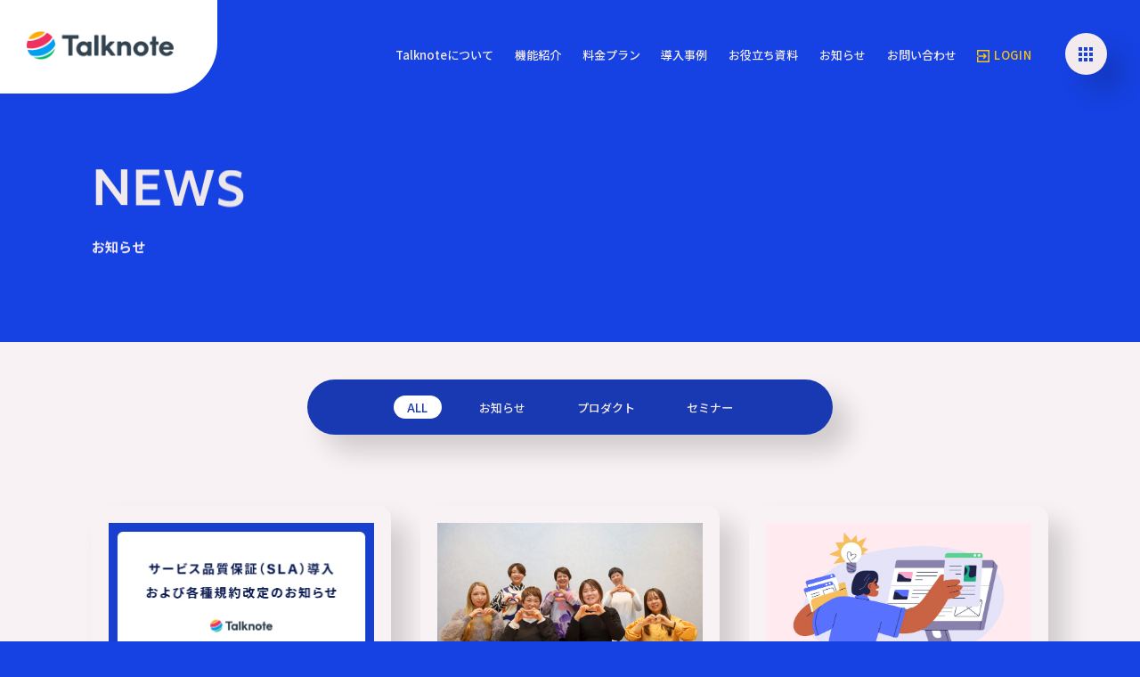

--- FILE ---
content_type: text/html; charset=UTF-8
request_url: https://talknote.com/news/
body_size: 13840
content:
<!DOCTYPE html>
<html lang="ja">

<head><!-- ABM -->
<div id="usonar-tracking" data-client="LID3dqtag5m64wr2" style="display: none;"></div>
<script async src="//cdn.cookie.sync.usonar.jp/live_access/LID3dqtag5m64wr2.js" type="text/javascript" charset="utf-8"></script>


<!-- Google Tag Manager -->
<script>(function(w,d,s,l,i){w[l]=w[l]||[];w[l].push({'gtm.start':
new Date().getTime(),event:'gtm.js'});var f=d.getElementsByTagName(s)[0],
j=d.createElement(s),dl=l!='dataLayer'?'&l='+l:'';j.async=true;j.src=
'https://www.googletagmanager.com/gtm.js?id='+i+dl;f.parentNode.insertBefore(j,f);
})(window,document,'script','dataLayer','GTM-MH5GH7');</script>
<!-- End Google Tag Manager -->


<meta charset="utf-8"/>
<meta name="viewport" content="width=device-width, user-scalable=no, viewport-fit=cover"/>
<meta http-equiv="X-UA-Compatible" content="IE=edge"/>
<meta name="format-detection" content="telephone=no"/>  <link href="https://talknote.com/wp2/wp-content/themes/talknote2022/common/css/styles.css?202512231756" rel="stylesheet" />
<link rel="stylesheet" href="https://use.typekit.net/lyy5nid.css" />
<link rel="preconnect" href="https://fonts.googleapis.com" />
<link rel="preconnect" href="https://fonts.gstatic.com" crossorigin="crossorigin" />
<link href="https://fonts.googleapis.com/css2?family=Noto+Sans+JP:wght@300;500;700&amp;display=swap" rel="stylesheet" />
<meta name='robots' content='noindex, follow' />

	<!-- This site is optimized with the Yoast SEO Premium plugin v26.4 (Yoast SEO v26.6) - https://yoast.com/wordpress/plugins/seo/ -->
	<title>お知らせ | 情報共有プラットフォーム「Talknote」</title>
	<meta name="description" content="お知らせ | Talknoteはフィードによるリアルタイムの情報共有をはじめ、データの蓄積や組織運営の改善など、働く人が最大限にチカラを発揮できる環境づくりをサポートする情報共有プラットフォームです。" />
	<meta property="og:locale" content="ja_JP" />
	<meta property="og:type" content="website" />
	<meta property="og:title" content="お知らせ アーカイブ" />
	<meta property="og:description" content="お知らせ | Talknoteはフィードによるリアルタイムの情報共有をはじめ、データの蓄積や組織運営の改善など、働く人が最大限にチカラを発揮できる環境づくりをサポートする情報共有プラットフォームです。" />
	<meta property="og:url" content="https://talknote.com/news/" />
	<meta property="og:site_name" content="情報共有プラットフォーム「Talknote」" />
	<meta property="og:image" content="https://talknote.com/wp2/wp-content/uploads/talknote_service_ogp.jpg" />
	<meta property="og:image:width" content="1200" />
	<meta property="og:image:height" content="630" />
	<meta property="og:image:type" content="image/jpeg" />
	<meta name="twitter:card" content="summary_large_image" />
	<meta name="twitter:site" content="@talknote" />
	<script type="application/ld+json" class="yoast-schema-graph">{"@context":"https://schema.org","@graph":[{"@type":"CollectionPage","@id":"https://talknote.com/news/","url":"https://talknote.com/news/","name":"お知らせ | 情報共有プラットフォーム「Talknote」","isPartOf":{"@id":"https://talknote.com/#website"},"primaryImageOfPage":{"@id":"https://talknote.com/news/#primaryimage"},"image":{"@id":"https://talknote.com/news/#primaryimage"},"thumbnailUrl":"https://talknote.com/wp2/wp-content/uploads/info_20260105.png","description":"お知らせ | Talknoteはフィードによるリアルタイムの情報共有をはじめ、データの蓄積や組織運営の改善など、働く人が最大限にチカラを発揮できる環境づくりをサポートする情報共有プラットフォームです。","breadcrumb":{"@id":"https://talknote.com/news/#breadcrumb"},"inLanguage":"ja"},{"@type":"ImageObject","inLanguage":"ja","@id":"https://talknote.com/news/#primaryimage","url":"https://talknote.com/wp2/wp-content/uploads/info_20260105.png","contentUrl":"https://talknote.com/wp2/wp-content/uploads/info_20260105.png","width":1200,"height":630},{"@type":"BreadcrumbList","@id":"https://talknote.com/news/#breadcrumb","itemListElement":[{"@type":"ListItem","position":1,"name":"Talknote","item":"https://talknote.com/"},{"@type":"ListItem","position":2,"name":"お知らせ"}]},{"@type":"WebSite","@id":"https://talknote.com/#website","url":"https://talknote.com/","name":"情報共有プラットフォーム「Talknote」","description":"Talknoteはフィードによるリアルタイムの情報共有をはじめ、データの蓄積や組織運営の改善など、働く人が最大限にチカラを発揮できる環境づくりをサポートする情報共有プラットフォームです。","publisher":{"@id":"https://talknote.com/#organization"},"potentialAction":[{"@type":"SearchAction","target":{"@type":"EntryPoint","urlTemplate":"https://talknote.com/?s={search_term_string}"},"query-input":{"@type":"PropertyValueSpecification","valueRequired":true,"valueName":"search_term_string"}}],"inLanguage":"ja"},{"@type":"Organization","@id":"https://talknote.com/#organization","name":"Talknote株式会社","url":"https://talknote.com/","logo":{"@type":"ImageObject","inLanguage":"ja","@id":"https://talknote.com/#/schema/logo/image/","url":"https://talknote.com/wp2/wp-content/uploads/logo.png","contentUrl":"https://talknote.com/wp2/wp-content/uploads/logo.png","width":528,"height":104,"caption":"Talknote株式会社"},"image":{"@id":"https://talknote.com/#/schema/logo/image/"},"sameAs":["https://www.facebook.com/talknote/","https://x.com/talknote","https://www.instagram.com/talknote/","https://www.youtube.com/user/TalknoteInc","https://ja.wikipedia.org/wiki/Talknote"]}]}</script>
	<!-- / Yoast SEO Premium plugin. -->


<style id='wp-img-auto-sizes-contain-inline-css' type='text/css'>
img:is([sizes=auto i],[sizes^="auto," i]){contain-intrinsic-size:3000px 1500px}
/*# sourceURL=wp-img-auto-sizes-contain-inline-css */
</style>
<style id='wp-block-library-inline-css' type='text/css'>
:root{--wp-block-synced-color:#7a00df;--wp-block-synced-color--rgb:122,0,223;--wp-bound-block-color:var(--wp-block-synced-color);--wp-editor-canvas-background:#ddd;--wp-admin-theme-color:#007cba;--wp-admin-theme-color--rgb:0,124,186;--wp-admin-theme-color-darker-10:#006ba1;--wp-admin-theme-color-darker-10--rgb:0,107,160.5;--wp-admin-theme-color-darker-20:#005a87;--wp-admin-theme-color-darker-20--rgb:0,90,135;--wp-admin-border-width-focus:2px}@media (min-resolution:192dpi){:root{--wp-admin-border-width-focus:1.5px}}.wp-element-button{cursor:pointer}:root .has-very-light-gray-background-color{background-color:#eee}:root .has-very-dark-gray-background-color{background-color:#313131}:root .has-very-light-gray-color{color:#eee}:root .has-very-dark-gray-color{color:#313131}:root .has-vivid-green-cyan-to-vivid-cyan-blue-gradient-background{background:linear-gradient(135deg,#00d084,#0693e3)}:root .has-purple-crush-gradient-background{background:linear-gradient(135deg,#34e2e4,#4721fb 50%,#ab1dfe)}:root .has-hazy-dawn-gradient-background{background:linear-gradient(135deg,#faaca8,#dad0ec)}:root .has-subdued-olive-gradient-background{background:linear-gradient(135deg,#fafae1,#67a671)}:root .has-atomic-cream-gradient-background{background:linear-gradient(135deg,#fdd79a,#004a59)}:root .has-nightshade-gradient-background{background:linear-gradient(135deg,#330968,#31cdcf)}:root .has-midnight-gradient-background{background:linear-gradient(135deg,#020381,#2874fc)}:root{--wp--preset--font-size--normal:16px;--wp--preset--font-size--huge:42px}.has-regular-font-size{font-size:1em}.has-larger-font-size{font-size:2.625em}.has-normal-font-size{font-size:var(--wp--preset--font-size--normal)}.has-huge-font-size{font-size:var(--wp--preset--font-size--huge)}.has-text-align-center{text-align:center}.has-text-align-left{text-align:left}.has-text-align-right{text-align:right}.has-fit-text{white-space:nowrap!important}#end-resizable-editor-section{display:none}.aligncenter{clear:both}.items-justified-left{justify-content:flex-start}.items-justified-center{justify-content:center}.items-justified-right{justify-content:flex-end}.items-justified-space-between{justify-content:space-between}.screen-reader-text{border:0;clip-path:inset(50%);height:1px;margin:-1px;overflow:hidden;padding:0;position:absolute;width:1px;word-wrap:normal!important}.screen-reader-text:focus{background-color:#ddd;clip-path:none;color:#444;display:block;font-size:1em;height:auto;left:5px;line-height:normal;padding:15px 23px 14px;text-decoration:none;top:5px;width:auto;z-index:100000}html :where(.has-border-color){border-style:solid}html :where([style*=border-top-color]){border-top-style:solid}html :where([style*=border-right-color]){border-right-style:solid}html :where([style*=border-bottom-color]){border-bottom-style:solid}html :where([style*=border-left-color]){border-left-style:solid}html :where([style*=border-width]){border-style:solid}html :where([style*=border-top-width]){border-top-style:solid}html :where([style*=border-right-width]){border-right-style:solid}html :where([style*=border-bottom-width]){border-bottom-style:solid}html :where([style*=border-left-width]){border-left-style:solid}html :where(img[class*=wp-image-]){height:auto;max-width:100%}:where(figure){margin:0 0 1em}html :where(.is-position-sticky){--wp-admin--admin-bar--position-offset:var(--wp-admin--admin-bar--height,0px)}@media screen and (max-width:600px){html :where(.is-position-sticky){--wp-admin--admin-bar--position-offset:0px}}

/*# sourceURL=wp-block-library-inline-css */
</style>
<style id='classic-theme-styles-inline-css' type='text/css'>
/*! This file is auto-generated */
.wp-block-button__link{color:#fff;background-color:#32373c;border-radius:9999px;box-shadow:none;text-decoration:none;padding:calc(.667em + 2px) calc(1.333em + 2px);font-size:1.125em}.wp-block-file__button{background:#32373c;color:#fff;text-decoration:none}
/*# sourceURL=/wp-includes/css/classic-themes.min.css */
</style>
<link rel="https://api.w.org/" href="https://talknote.com/wp-json/" /><link rel="icon" href="https://talknote.com/wp2/wp-content/uploads/2020/10/cropped-favicon_512x512-32x32.png" sizes="32x32" />
<link rel="icon" href="https://talknote.com/wp2/wp-content/uploads/2020/10/cropped-favicon_512x512-192x192.png" sizes="192x192" />
<link rel="apple-touch-icon" href="https://talknote.com/wp2/wp-content/uploads/2020/10/cropped-favicon_512x512-180x180.png" />
<meta name="msapplication-TileImage" content="https://talknote.com/wp2/wp-content/uploads/2020/10/cropped-favicon_512x512-270x270.png" />
</head>

<body>
<script src="https://talknote.com/wp2/wp-content/themes/talknote2022/common/js/front.js"></script>

<!-- Google Tag Manager (noscript) -->
<noscript><iframe src="https://www.googletagmanager.com/ns.html?id=GTM-MH5GH7"
height="0" width="0" style="display:none;visibility:hidden"></iframe></noscript>
<!-- End Google Tag Manager (noscript) -->
  <header class="l-header js-header">
  <div class="l-header__inner">
    <h1 class="l-header__logo js-header-logo"><a class="l-header__logo-main" href="/"><img src="https://talknote.com/wp2/wp-content/themes/talknote2022/common/images/logo.png" alt="Talknote"></a><a class="l-header__logo-magazine" href="/magazine/"><img src="https://talknote.com/wp2/wp-content/themes/talknote2022/common/images/logo_magazine_blue.svg" alt="Talknote"></a></h1>
    <nav class="l-header__nav">
      <ul class="l-header__nav-list">
        <li><a href="/about/">Talknoteについて</a></li>
        <li><a href="/products/">機能紹介</a></li>
        <li><a href="/price/">料金プラン</a></li>
        <li><a href="/case/">導入事例</a></li>
        <li><a href="/download/">お役立ち資料</a></li>
        <li><a href="/news/">お知らせ</a></li>
        <li><a href="/contact/">お問い合わせ</a></li>
        <li class="l-header__nav-login"><a href="https://company.talknote.com/" target="_blank"><i><svg xmlns="http://www.w3.org/2000/svg" width="14" height="14">
                <path data-name="パス 246071" d="M4.667 7.778h3.474L6.669 9.313l1.12 1.079 3.121-3.256-3.1-3.5-1.167 1.026 1.379 1.563H1.556v1.556h3.111Z" fill="#f8c313" />
                <path data-name="パス 246072" d="M12.444 0H0v6.222h1.556V1.556h10.888v10.888H1.556V7.778H0V14h14V0Z" fill="#f8c313" />
              </svg></i><span>LOGIN</span></a></li>
      </ul>
    </nav>
    <div class="l-header__trial -trial">
      <div class="c-btn__bg--yellow"><a href="https://go.talknote.com/form-signup/freetrial" target="_blank">無料トライアル</a></div>
    </div>
    <div class="l-header__trial-wrapper for-magazine">
      <div class="l-header__trial -download for-magazine">
        <div class="c-btn__bg--yellow"><a href="https://go.talknote.com/form-download/service-mag" target="_blank" rel="noopener">資料ダウンロード</a></div>
      </div>
      <div class="l-header__trial -magazine for-magazine">
        <div class="c-btn__bg--yellow"><a href="https://go.talknote.com/form-signup/mailmag" target="_blank" rel="noopener">無料メルマガ登録</a></div>
      </div>
    </div>
    <div class="l-header__btn js-header-btn">
      <div class="l-header__btn-inner">
        <p class="l-header__btn-line"><span class="l-header__btn-left"></span><span class="l-header__btn-center"></span><span class="l-header__btn-right"></span></p>
        <p class="l-header__btn-line"><span class="l-header__btn-left"></span><span class="l-header__btn-center"></span><span class="l-header__btn-right"></span></p>
        <p class="l-header__btn-line"><span class="l-header__btn-left"></span><span class="l-header__btn-center"></span><span class="l-header__btn-right"></span></p>
      </div>
    </div>
  </div>
  <div class="l-heade-menu js-header-menu">
    <div class="l-heade-menu__inner">
      <div class="l-heade-menu__nav">
        <div class="l-heade-menu__nav-wrap">
          <div class="l-heade-menu__nav-inner">
            <ul class="l-heade-menu__nav-list">
              <li><a href="/about/">Talknoteについて</a></li>
              <li><a href="/products/">機能紹介</a></li>
              <li><a href="/price/">料金プラン</a></li>
              <li><a href="/case/">導入事例</a></li>
              <li><a href="/contact/">お問い合わせ</a></li>
            </ul>
            <ul class="l-heade-menu__nav-list">
              <li><a href="/news/">お知らせ</a></li>
              <li><a href="/download/">お役立ち資料</a></li>
              <li><a href="/use/">HOW TO USE</a></li>
              <li><a href="/rule/">利用規約</a></li>
              <li><a href="/paymentrule/">課金規約</a></li>
            </ul>
            <ul class="l-heade-menu__nav-sub">
              <li><a href="/company/">会社概要</a></li>
              <li><a href="/sla/">サービス品質保証規約</a></li>
              <li><a href="/privacy/">プライバシーポリシー</a></li>
              <li><a href="/antisocial/">反社会的勢力に対する<br class="for-large">基本方針</a></li>
            </ul>
          </div>
          <ul class="l-heade-menu__btn-list for-large">
            <li>
              <div class="c-btn__bg--yellow"><a href="https://go.talknote.com/form-signup/freetrial" target="_blank">無料トライアル</a></div>
            </li>
            <li>
              <div class="c-btn__bg"><a href="https://go.talknote.com/form-download/service" target="_blank">資料ダウンロード</a></div>
            </li>
          </ul>
        </div>
      </div>
      <div class="l-heade-menu__tool">
        <div class="l-heade-menu__tool-wrap">
          <div class="l-heade-menu__tool-inner">
            <div class="l-heade-menu__tool-banner"><a href="/magazine/"><svg id="a" xmlns="http://www.w3.org/2000/svg" width="279" height="75" viewBox="0 0 279 75">
                  <defs>
                    <style>
                      .ar {
                        fill: #f8f2f4;
                      }

                      .as {
                        fill: #1642e3;
                      }
                    </style>
                  </defs>
                  <rect class="ar" width="279" height="75" />
                  <path class="as" d="M154.6,35L154.6,35c0,0.4-0.2,0.5-0.6,0.5H152c-0.3,0-0.6-0.2-0.6-0.5v-0.1l-0.9-8.7l-4.8,9.2
	c-0.1,0.2-0.3,0.3-0.5,0.3h-0.5c-0.2,0-0.4-0.1-0.5-0.3l-4.9-9.2l-0.9,8.7c-0.1,0.4-0.2,0.6-0.6,0.6h-2c-0.4,0-0.6-0.2-0.6-0.5l0,0
	l1.7-15.5c0-0.3,0.3-0.5,0.5-0.5h0.9c0.3,0,0.5,0.1,0.7,0.4l5.8,10.8l5.8-10.8c0.1-0.2,0.4-0.4,0.6-0.4h1c0.3,0,0.5,0.2,0.5,0.5
	c0.2,2.1,1.1,10.2,1.5,14.6L154.6,35z" />
                  <path class="as" d="M167.7,24.6v10.2c0,0.3-0.3,0.6-0.6,0.6l0,0l0,0h-1.9c-0.3,0.1-0.6-0.1-0.7-0.4c0-0.1,0-0.2,0-0.3v-0.7
	c-0.7,1-1.8,1.6-3,1.5h-0.1c-3.1-0.1-5.6-2.7-5.5-5.8l0,0c-0.1-3.2,2.3-5.8,5.5-6c1.2,0,2.3,0.6,3.1,1.5v-0.7c0-0.4,0.3-0.7,0.6-0.7
	h0.1h1.9C167.4,24,167.7,24.3,167.7,24.6L167.7,24.6L167.7,24.6z M164.7,29.7c0-1.6-1.2-2.8-2.8-2.8l0,0l0,0c-1.5,0-2.7,1.2-2.7,2.7
	v0.1c-0.1,1.6,1.1,2.9,2.6,3h0.1C163.4,32.6,164.7,31.3,164.7,29.7L164.7,29.7L164.7,29.7L164.7,29.7z" />
                  <path class="as" d="M174.9,23.9c1.2,0,2.3,0.6,3.1,1.5v-0.9l0,0l0,0c0,0,0,0,0-0.1c0.1-0.2,0.4-0.4,0.6-0.4h1.9
	c0.4,0,0.6,0.3,0.6,0.6l0,0v10.3c0,0,0,0.1,0,0.2c-0.2,3.4-2.5,5.3-5.7,5.3c-1.5,0.1-2.9-0.4-4.1-1.3c-0.2-0.1-0.3-0.4-0.3-0.6
	s0.1-0.4,0.2-0.5l0.9-1.2c0.1-0.2,0.3-0.3,0.5-0.3c0.2,0,0.4,0.1,0.5,0.2c0.7,0.5,1.5,0.7,2.3,0.7c1.1,0.1,2.2-0.6,2.5-1.7
	c0.1-0.5,0.2-1,0.2-1.5c-0.7,1-1.8,1.6-3,1.5h-0.1c-3.1-0.1-5.6-2.7-5.5-5.8v-0.1C169.3,26.6,171.8,24,174.9,23.9L174.9,23.9
	L174.9,23.9z M175.4,32.6c1.6,0,2.8-1.3,2.8-2.9l0,0l0,0c0-1.5-1.2-2.8-2.8-2.8l0,0l0,0c-1.5,0-2.7,1.2-2.7,2.7v0.1
	C172.5,31.2,173.8,32.5,175.4,32.6L175.4,32.6L175.4,32.6z" />
                  <path class="as" d="M194.4,24.6v10.2c0,0.3-0.3,0.6-0.6,0.6l0,0l0,0H192c-0.3,0.1-0.6-0.1-0.7-0.4c0-0.1,0-0.2,0-0.3v-0.7
	c-0.7,1-1.8,1.6-3,1.5h-0.1c-3.1-0.1-5.6-2.7-5.5-5.8l0,0c-0.1-3.2,2.3-5.8,5.5-6c1.2,0,2.3,0.6,3.1,1.5v-0.7c0-0.4,0.3-0.7,0.6-0.7
	h0.1h1.9C194.1,24,194.4,24.3,194.4,24.6L194.4,24.6L194.4,24.6L194.4,24.6z M191.4,29.7c0-1.6-1.2-2.8-2.8-2.8l0,0
	c-1.5,0-2.7,1.2-2.7,2.7v0.1c-0.1,1.5,1.1,2.9,2.6,3l0,0h0.1C190.2,32.6,191.5,31.3,191.4,29.7L191.4,29.7L191.4,29.7L191.4,29.7z" />
                  <path class="as" d="M196.7,35.4c-0.1,0-0.5,0-0.5-0.4c0-0.1,0.1-0.2,0.1-0.3l5.3-8h-4.3c-0.3,0-0.5-0.1-0.6-0.4c0-0.1,0-0.1,0-0.2
	v-1.7c0-0.3,0.2-0.5,0.4-0.5h0.1h8.9c0.1,0,0.5,0,0.5,0.4c0,0.1-0.1,0.3-0.2,0.4l-5.3,8h4.9c0.3,0,0.5,0.2,0.5,0.5v0.1v1.5
	c0,0.3-0.2,0.6-0.5,0.6L196.7,35.4L196.7,35.4z" />
                  <path class="as" d="M208.5,21.1c0-1,0.8-1.8,1.9-1.8c1,0,1.8,0.8,1.8,1.9c0,1-0.8,1.8-1.9,1.8c-0.5,0-0.9-0.2-1.2-0.6
	C208.7,22,208.5,21.5,208.5,21.1z M211.9,24.6v10.1c0,0.4-0.2,0.7-0.6,0.7h-0.1h-1.9c-0.4,0-0.7-0.2-0.7-0.7v-10
	c0-0.4,0.2-0.7,0.6-0.7h0.1h1.9C211.6,24.1,211.9,24.4,211.9,24.6L211.9,24.6z" />
                  <path class="as" d="M225.2,28.5v6.3c0,0.4-0.3,0.7-0.6,0.7c0,0,0,0-0.1,0h-1.9c-0.5,0-0.7-0.2-0.7-0.7v-5.7c0.1-1.1-0.8-2-1.9-2.1
	c-0.1,0-0.1,0-0.2,0c-1.2-0.1-2.3,0.8-2.3,2l0,0c0,0.1,0,0.1,0,0.2v5.6c0,0.3-0.2,0.7-0.5,0.7c-0.1,0-0.1,0-0.2,0h-1.8
	c-0.4,0-0.7-0.2-0.7-0.6v-0.1v-10c0-0.5,0.2-0.7,0.8-0.7h1.8c0.4,0,0.7,0.3,0.7,0.7l0,0v0.6c0.8-0.8,2-1.4,3.2-1.4
	C223.6,23.8,225.2,25.8,225.2,28.5L225.2,28.5z" />
                  <path class="as" d="M237.3,30.6h-7.5c0.2,1.3,1.4,2.3,2.7,2.3c0.8,0,1.7-0.4,2.3-1.1c0.2-0.2,0.3-0.3,0.5-0.3c0.2,0,0.4,0,0.6,0.1
	l1.4,0.7c0.1,0.1,0.2,0.2,0.3,0.4c0.1,0.3,0,0.5-0.2,0.7c-1.1,1.4-2.9,2.3-4.7,2.3c-3.2,0-5.8-2.6-5.8-5.8l0,0c0,0,0,0,0-0.1
	c-0.1-3.2,2.4-5.8,5.6-5.9h0.1c3-0.1,5.5,2.3,5.6,5.4l0,0c0,0,0,0,0,0.1v0.6C238,30.3,237.7,30.6,237.3,30.6L237.3,30.6L237.3,30.6
	L237.3,30.6z M230,28.3h4.9c-0.4-1-1.3-1.7-2.4-1.7C231.3,26.6,230.4,27.3,230,28.3z" />
                  <path class="as" d="M128.1,29.3L128.1,29.3c0-3-2.5-5.4-5.5-5.4l0,0h-0.1c-3.2,0-5.7,2.6-5.7,5.8v0.1c0,3.2,2.6,5.9,5.8,5.9l0,0
	c1.9-0.1,3.6-0.9,4.8-2.3c0.2-0.2,0.3-0.5,0.2-0.7c0-0.2-0.2-0.3-0.3-0.4l-1.4-0.7c-0.2-0.1-0.4-0.2-0.6-0.1c-0.2,0-0.3,0.1-0.5,0.3
	c-0.6,0.7-1.4,1-2.3,1.1c-1.3,0-2.5-1-2.7-2.3h7.5c0.4,0,0.7-0.3,0.7-0.7L128.1,29.3L128.1,29.3z M120.1,28.2c0.4-1,1.4-1.6,2.4-1.6
	c1.1,0,2.1,0.7,2.4,1.7L120.1,28.2L120.1,28.2z" />
                  <path class="as" d="M40.9,19.5c0-0.3,0.2-0.6,0.5-0.6h0.1h11.8c0.3,0,0.6,0.2,0.6,0.5v1.9c0,0.3-0.2,0.6-0.6,0.6l0,0h-4.3v13
	c0,0.3-0.3,0.6-0.6,0.6l0,0h-2.1c-0.3,0-0.6-0.3-0.6-0.6l0,0v-13h-4.3c-0.3,0-0.6-0.3-0.6-0.6v-0.1V19.5z" />
                  <path class="as" d="M102.4,23.8c3.3,0.1,5.8,2.7,5.8,6s-2.7,5.8-6,5.8s-5.8-2.7-5.8-6c0-1.6,0.7-3,1.8-4.1
	C99.2,24.4,100.8,23.8,102.4,23.8z M102.3,32.7c1.5-0.1,2.7-1.3,2.7-2.9v-0.1c0-1.5-1.2-2.7-2.7-2.7c-1.4,0-2.5,1-2.7,2.4
	c0,0.1,0,0.2,0,0.3C99.5,31.3,100.7,32.6,102.3,32.7C102.2,32.6,102.2,32.6,102.3,32.7L102.3,32.7L102.3,32.7z" />
                  <path class="as" d="M111.6,20h1.9c0.4,0,0.7,0.3,0.8,0.7l0,0V24h1.4c0.4,0,0.7,0.3,0.7,0.6v0.1V26c0,0.5-0.3,0.8-0.7,0.8h-1.4v8.1
	c0,0.4-0.3,0.7-0.6,0.7h-0.1h-1.8c-0.4,0-0.7-0.3-0.7-0.7l0,0v-8.1H110c-0.5,0-0.7-0.3-0.7-0.8v-1.2c0-0.4,0.3-0.7,0.7-0.7l0,0h1.1
	v-3.5C111,20.2,111.3,20,111.6,20L111.6,20z" />
                  <path class="as" d="M90.3,23.9c-1.2,0-2.3,0.5-3.1,1.4v-0.6c0-0.4-0.3-0.7-0.7-0.7h-1.9c-0.4-0.1-0.7,0.2-0.8,0.5
	c0,0.1,0,0.1,0,0.2v10c0,0.4,0.3,0.6,0.6,0.7h0.1h1.9c0.5,0,0.7-0.2,0.7-0.7v-5.6c0-1.2,0.9-2.2,2.2-2.2c0.1,0,0.1,0,0.2,0
	c1.1-0.1,2.1,0.8,2.1,1.9l0,0c0,0.1,0,0.1,0,0.2v5.7c0,0.5,0.2,0.7,0.7,0.7h1.9c0.4,0,0.7-0.3,0.7-0.7c0,0,0,0,0-0.1v-6.3
	c0.2-2.3-1.6-4.4-3.9-4.6C90.8,23.9,90.5,23.9,90.3,23.9L90.3,23.9z" />
                  <path class="as" d="M69.2,34.8c0,0.4-0.2,0.7-0.6,0.7h-0.1h-1.9c-0.3,0.1-0.6-0.2-0.7-0.5c0-0.1,0-0.1,0-0.2V19.6
	c0-0.4,0.2-0.7,0.6-0.7c0,0,0,0,0.1,0h1.9c0.4,0,0.7,0.3,0.7,0.7V34.8z" />
                  <path class="as" d="M63,24h-1.9c-0.4,0-0.7,0.2-0.7,0.6v0.1v0.7c-0.8-0.9-1.9-1.5-3.1-1.5c-3.2,0.1-5.6,2.7-5.5,5.9l0,0l0,0
	c-0.1,3.2,2.3,5.8,5.5,5.9h0.1c1.2,0.1,2.3-0.6,3-1.5v0.7c0,0.3,0.2,0.6,0.5,0.7c0.1,0,0.1,0,0.2,0H63c0.3,0,0.7-0.2,0.7-0.6l0,0
	l0,0V24.6C63.7,24.3,63.4,24,63,24L63,24L63,24L63,24z M57.8,32.7c-1.6,0-2.8-1.3-2.7-2.9l0,0v-0.1c-0.1-1.5,1.1-2.8,2.6-2.8l0,0
	h0.1c1.6,0,2.8,1.3,2.8,2.8l0,0l0,0C60.7,31.3,59.4,32.6,57.8,32.7L57.8,32.7L57.8,32.7L57.8,32.7z" />
                  <path class="as" d="M82.4,34.8l-4.6-6l3.8-3.9c0.1-0.1,0.2-0.2,0.2-0.4c0-0.2-0.2-0.4-0.5-0.4h-2.7c-0.2,0-0.4,0.1-0.6,0.3
	l-3.3,3.6v-8.4c0-0.3-0.2-0.6-0.6-0.6l0,0h-0.1h-2c-0.7,0-0.7,0.3-0.7,0.7v15.2c0,0,0.2,0.6,0.6,0.6h2.1c0.5,0,0.6-0.5,0.6-0.7v-2.9
	l0.8-0.8l3.2,4.1c0.1,0.2,0.4,0.3,0.6,0.3h2.8c0.2,0,0.4-0.2,0.4-0.4C82.5,35,82.5,34.9,82.4,34.8L82.4,34.8L82.4,34.8z" />
                  <path class="as" d="M50.5,53.9c-0.2,1.1-0.4,2.2-0.8,2.9c-0.2-0.1-0.6-0.3-0.8-0.4c0.4-0.7,0.6-1.7,0.8-2.6L50.5,53.9z M51.9,53.1
	v4.8H51v-4.7c-0.7,0-1.3,0.1-1.8,0.1l-0.1-0.9H50c0.2-0.3,0.5-0.6,0.7-0.9c-0.4-0.5-0.9-1.1-1.4-1.6l0.6-0.8
	c0.1,0.1,0.2,0.2,0.3,0.3c0.4-0.7,0.8-1.5,0.9-2.1l0.9,0.4c-0.4,0.8-0.9,1.7-1.3,2.3c0.2,0.2,0.4,0.5,0.6,0.7c0.5-0.7,0.8-1.4,1.1-2
	l0.9,0.4c-0.7,1-1.5,2.3-2.3,3.3l1.5-0.1c-0.2-0.3-0.3-0.7-0.5-0.9l0.8-0.4c0.5,0.8,0.9,1.7,1.1,2.3l-0.8,0.4c0-0.2-0.1-0.4-0.2-0.7
	L51.9,53.1z M53,53.8c0.3,0.7,0.7,1.6,0.8,2.2l-0.8,0.3c-0.1-0.6-0.4-1.5-0.8-2.3L53,53.8z M59.8,56.6v0.9h-6.8v-0.9h1.1v-8.7h4.7
	v8.7H59.8z M55.2,48.8v1.9h2.6v-1.9H55.2z M57.8,51.7h-2.6v1.9h2.6V51.7z M55.2,56.6h2.6v-2h-2.6V56.6z" />
                  <path class="as" d="M62.4,53.9c-0.1,1-0.3,2.2-0.6,2.9c-0.2-0.1-0.6-0.3-0.8-0.4c0.3-0.7,0.5-1.7,0.5-2.7L62.4,53.9z M71.6,52.5
	c-0.3,1-0.8,2.1-1.3,2.9c0.2,0.8,0.4,1.2,0.7,1.2c0.2,0,0.3-0.6,0.4-1.5c0.2,0.2,0.6,0.5,0.7,0.6c-0.2,1.7-0.7,2.2-1.1,2.2
	c-0.6,0-1-0.6-1.3-1.5c-0.5,0.6-1,1-1.7,1.5c-0.1-0.2-0.5-0.6-0.7-0.7c0.3-0.2,0.7-0.4,0.8-0.7h-2v0.7h-0.8v-4.7h3.2v3.8
	c0.3-0.3,0.7-0.7,0.8-0.9c-0.2-0.9-0.3-2.1-0.4-3.5h-4.4c0.3,0.6,0.5,1,0.5,1.5l-0.7,0.2c0-0.2-0.1-0.4-0.2-0.7L63.6,53v4.8h-0.8
	v-4.7c-0.6,0-1,0.1-1.5,0.1l-0.1-0.9h0.8c0.2-0.3,0.4-0.7,0.7-0.9c-0.3-0.5-0.8-1.1-1.2-1.6l0.5-0.8c0.1,0.1,0.2,0.2,0.3,0.3
	c0.3-0.7,0.6-1.4,0.8-2l0.9,0.3c-0.3,0.8-0.8,1.7-1,2.3c0.2,0.2,0.3,0.4,0.5,0.6c0.4-0.7,0.7-1.3,0.9-1.8L65,49
	c-0.6,1-1.3,2.3-2,3.2l1.1-0.1c-0.1-0.3-0.3-0.7-0.4-0.9l0.8-0.3c0.1,0.3,0.3,0.6,0.4,0.8v-0.8h1c0-0.5-0.2-1-0.3-1.5l0.8-0.2
	c0.2,0.5,0.4,1.1,0.4,1.6l-0.5,0.1h1.6l-0.5-0.1c0.2-0.5,0.4-1.1,0.5-1.6h-2.6v-0.8h0.9v-1.2h0.9v1.2h1.4v0.9h-0.9l0.7,0.1
	c-0.2,0.6-0.4,1.1-0.6,1.6h1.1c0-1.1-0.1-2.3-0.1-3.7h0.9c0,1.3,0,2.5,0.1,3.7h1.9v0.8h-1.9c0,0.8,0.1,1.6,0.2,2.3
	c0.3-0.6,0.6-1.1,0.7-1.8L71.6,52.5z M64.5,53.8c0.3,0.7,0.5,1.5,0.6,2.2l-0.8,0.2c-0.1-0.6-0.3-1.5-0.6-2.2L64.5,53.8z M66.1,53.2
	v0.9h1.4v-0.9H66.1z M67.5,55.7v-0.9h-1.4v0.9H67.5z M70.9,50.4c-0.2-0.6-0.7-1.4-1-2.2l0.8-0.3c0.5,0.7,0.8,1.5,1.1,2.1L70.9,50.4z
	" />
                  <path class="as" d="M79.2,57.3l-0.8-1c0.4,0,0.8-0.1,1-0.2c1.5-0.4,2.8-1.4,2.8-3.3c0-1.7-1-3-2.8-3.2c-0.2,1-0.4,2.2-0.7,3.3
	c-0.7,2.3-1.7,3.7-2.8,3.7s-2.2-1.3-2.2-3.2c0-2.6,2.3-4.8,5.2-4.8c2.8,0,4.5,2,4.5,4.3C83.5,55.3,81.9,56.9,79.2,57.3z M76.1,55.2
	c0.6,0,1-0.8,1.6-2.5c0.3-0.9,0.5-2,0.7-3C76.2,50,75,51.8,75,53.2C74.9,54.5,75.5,55.2,76.1,55.2z" />
                  <path class="as" d="M91.9,52.9c1,1.4,2.7,2.7,4.2,3.4c-0.3,0.2-0.6,0.7-0.8,0.9c-1.4-0.8-2.9-2.1-4-3.5v4h-1.1v-3.9
	c-1.1,1.4-2.5,2.6-4,3.4c-0.2-0.3-0.6-0.7-0.8-0.9c1.6-0.7,3.2-2,4.2-3.4h-3.9v-1h4.5v-1.8h-3.7v-1h3.7v-1.8h1.1v1.8h3.8v1h-3.8v1.8
	h4.5v1H91.9z" />
                  <path class="as" d="M104.1,53.3c1,1.3,2.6,2.5,4.1,3.2c-0.2,0.2-0.6,0.7-0.8,0.9c-1.5-0.8-3-2.1-4-3.5v3.8h-1.1v-3.8
	c-1.1,1.4-2.6,2.7-4,3.4c-0.2-0.3-0.6-0.7-0.8-0.9c1.5-0.7,3.1-1.9,4.1-3.2h-3.8v-1h4.5v-2.7h-3.9v-1h3.9v-1.3h1.1v1.3h4v1h-4v2.7
	h4.5v1L104.1,53.3L104.1,53.3z M100.1,49.7c0.5,0.7,0.8,1.5,1,2.1l-1,0.4c-0.1-0.6-0.6-1.5-0.9-2.2L100.1,49.7z M104.6,51.9
	c0.4-0.7,0.8-1.6,1.1-2.3l1.1,0.4c-0.4,0.8-0.8,1.7-1.3,2.3L104.6,51.9z" />
                  <path class="as" d="M114.3,49c1.1,0,2.3-0.2,3.4-0.4v1c-1.1,0.2-2.5,0.3-3.8,0.3c-0.3,0.6-0.6,1.1-0.8,1.5c0.4-0.2,1-0.4,1.5-0.4
	c0.8,0,1.3,0.4,1.5,0.9c0.8-0.4,1.3-0.6,1.9-0.8c0.4-0.2,0.8-0.3,1.1-0.5l0.5,1c-0.4,0.1-0.8,0.3-1.2,0.5c-0.6,0.2-1.3,0.6-2.2,0.9
	c0,0.7,0,1.6,0,2.2H115c0-0.4,0-1,0-1.6c-1,0.6-1.6,1-1.6,1.8c0,0.8,0.8,0.9,1.9,0.9c0.9,0,2.2-0.1,3.2-0.3v1.1
	c-0.8,0.1-2.2,0.2-3.2,0.2c-1.7,0-3.1-0.4-3.1-1.9c0-1.4,1.4-2.3,2.7-3c-0.2-0.4-0.6-0.6-0.9-0.6c-0.8,0-1.4,0.4-1.9,0.8
	c-0.4,0.3-0.7,0.8-1,1.2l-1-0.8c1.3-1.3,2.2-2.3,2.6-3.4c-0.1,0-0.2,0-0.4,0c-0.5,0-1.3,0-2-0.1v-1.1c0.7,0.1,1.4,0.1,2,0.1
	c0.2,0,0.5,0,0.7,0c0.2-0.5,0.3-0.9,0.3-1.4l1.2,0.1C114.5,48,114.4,48.5,114.3,49z" />
                  <path class="as" d="M131,51.9c-0.7,1.6-1.6,2.8-2.8,3.7c1.2,0.6,2.6,1,4.3,1.2c-0.3,0.3-0.6,0.8-0.7,1c-1.9-0.3-3.4-0.8-4.7-1.6
	c-1.4,0.8-3,1.2-4.7,1.5c-0.1-0.3-0.4-0.8-0.6-1c1.6-0.2,3-0.7,4.3-1.2c-0.9-0.8-1.6-1.6-2.2-2.7l0.8-0.3h-2v-1h3.8v-1.6h-4.3v-1
	h4.3v-1.6h1.1v1.6h4.2v1h-4.3v1.6h2.4h0.2L131,51.9z M124.9,52.5c0.5,0.9,1.2,1.8,2.2,2.4c0.9-0.7,1.8-1.4,2.3-2.4H124.9z" />
                  <path class="as" d="M141.3,51.7c-0.5,0.5-1.7,1.5-2.1,1.9c0.1,0,0.3,0,0.5,0.1c0.4,0.1,0.7,0.4,0.8,0.8c0.1,0.3,0.3,0.8,0.4,1.2
	s0.4,0.6,0.9,0.6c0.8,0,1.7-0.1,2.3-0.2l-0.1,1.2c-0.5,0.1-1.6,0.2-2.2,0.2c-1,0-1.6-0.2-1.9-1c-0.1-0.4-0.3-0.9-0.4-1.3
	s-0.4-0.6-0.7-0.6c-0.3,0-0.6,0.2-0.8,0.5c-0.4,0.4-1.5,1.6-2.3,2.4l-1.1-0.8c0.2-0.1,0.4-0.4,0.7-0.6c0.6-0.6,3.3-3.3,4.4-4.4
	c-0.8,0-2.5,0.2-3.3,0.3c-0.4,0-0.8,0.1-0.9,0.1l-0.1-1.3c0.3,0,0.7,0,1,0c0.7,0,3.3-0.2,4.2-0.3c0.2,0,0.5-0.1,0.6-0.1l0.7,0.8
	C141.7,51.3,141.4,51.5,141.3,51.7z M141.7,48.3l-0.2,1c-1.2-0.1-3.3-0.4-4.7-0.6l0.2-1C138.3,47.9,140.4,48.2,141.7,48.3z" />
                  <path class="as" d="M148.7,48.3c0.6,0,3.2-0.1,3.8-0.1c0.4,0,0.7-0.1,0.8-0.1L154,49c-0.3,0.2-0.5,0.3-0.8,0.5
	c-0.6,0.5-2,1.6-2.8,2.3c0.5-0.1,0.9-0.2,1.4-0.2c2,0,3.4,1.2,3.4,2.8c0,1.9-1.5,3.2-4,3.2c-1.6,0-2.6-0.8-2.6-1.8
	c0-0.8,0.8-1.6,1.9-1.6c1.4,0,2.3,0.9,2.4,2.1c0.8-0.4,1.2-0.9,1.2-1.8c0-1.1-1-1.9-2.5-1.9c-1.9,0-2.9,0.8-4.3,2.3l-0.8-0.8
	c0.9-0.8,2.3-2,3-2.5c0.7-0.6,2-1.6,2.5-2.2c-0.7,0-2.6,0.1-3.2,0.2c-0.3,0-0.6,0-0.8,0.1v-1.2C148,48.3,148.4,48.3,148.7,48.3z
	 M150.9,56.5c0.3,0,0.6,0,0.8,0c-0.1-0.8-0.6-1.4-1.4-1.4c-0.5,0-0.8,0.3-0.8,0.7S150,56.5,150.9,56.5z" />
                  <path class="as" d="M159.1,53.9c-0.2,1.1-0.4,2.2-0.8,2.9c-0.2-0.1-0.6-0.3-0.8-0.4c0.4-0.7,0.6-1.7,0.7-2.7L159.1,53.9z M160.4,53
	v4.8h-0.9v-4.7c-0.7,0.1-1.2,0.1-1.7,0.2l-0.1-0.9c0.2,0,0.5,0,0.8,0c0.2-0.3,0.5-0.6,0.7-0.8c-0.3-0.6-0.8-1.1-1.4-1.6l0.6-0.8
	c0.1,0.1,0.2,0.2,0.3,0.3c0.4-0.7,0.8-1.5,0.9-2.1l0.9,0.4c-0.4,0.8-0.8,1.7-1.3,2.3c0.2,0.2,0.4,0.4,0.5,0.7c0.5-0.7,0.8-1.4,1.1-2
	l0.8,0.4c-0.7,1-1.5,2.3-2.3,3.2l1.4-0.1c-0.2-0.3-0.3-0.6-0.5-0.8L161,51c0.5,0.8,1,1.8,1.2,2.3l-0.8,0.4c-0.1-0.2-0.2-0.5-0.3-0.8
	L160.4,53z M161.5,53.8c0.3,0.7,0.6,1.5,0.8,2.1c0.2-0.5,0.3-0.9,0.3-1.4l0.8,0.2c-0.1,0.9-0.5,2-0.9,2.6l-0.8-0.4
	c0.2-0.3,0.4-0.7,0.6-1l-0.8,0.3c-0.1-0.6-0.4-1.5-0.7-2.2L161.5,53.8z M164.5,47.7c-0.4,1.1-1.1,2.3-1.9,2.9
	c-0.2-0.2-0.7-0.5-0.8-0.7c0.8-0.7,1.4-1.5,1.8-2.5L164.5,47.7z M165.4,49.4c-0.3,0.7-0.7,1.5-0.9,2.2l1.8-0.1
	c-0.2-0.3-0.4-0.6-0.7-0.8l0.8-0.4c0.7,0.8,1.3,1.8,1.6,2.4l-0.8,0.5c-0.1-0.2-0.3-0.6-0.5-0.8c-1.5,0.1-3.1,0.3-4.3,0.4l-0.2-0.9
	l1.1-0.1c0.4-0.8,0.7-1.8,0.8-2.4L165.4,49.4z M165.7,56.8c0.3,0,0.3-0.1,0.3-1.1c0.2,0.2,0.7,0.3,0.8,0.4c-0.1,1.3-0.4,1.7-1,1.7
	h-1c-0.9,0-1.1-0.3-1.1-1.2v-2.3h0.9v2.3c0,0.3,0,0.3,0.3,0.3H165.7z M164.4,52.7c0.8,0.4,1.5,0.9,2,1.4l-0.8,0.7
	c-0.4-0.5-1.2-1.1-1.9-1.5L164.4,52.7z M166.4,47.4c0.5,0.8,1.3,1.8,2.1,2.3c-0.2,0.2-0.6,0.6-0.8,0.8c-0.8-0.7-1.6-1.8-2.2-2.7
	L166.4,47.4z M167.1,54.3c0.7,0.8,1.2,1.9,1.3,2.6l-0.8,0.5c-0.2-0.8-0.7-1.9-1.3-2.6L167.1,54.3z" />
                  <path class="as" d="M175.5,47.3c1.2,1.7,3.2,3.3,5,4c-0.3,0.3-0.6,0.7-0.8,0.9c-0.7-0.3-1.2-0.8-1.9-1.1V52h-5.7v-0.8
	c-0.6,0.5-1.2,0.8-1.9,1.2c-0.1-0.3-0.5-0.7-0.7-0.8c2-1,3.8-2.7,4.8-4.2C174.4,47.3,175.5,47.3,175.5,47.3z M171.5,53.2h7.1v4.6
	h-1.1v-0.5h-5v0.5h-1L171.5,53.2L171.5,53.2z M177.8,50.9c-1.1-0.8-2.1-1.8-2.7-2.6c-0.6,0.8-1.5,1.8-2.6,2.6H177.8z M172.6,54.1
	v2.3h5v-2.3H172.6z" />
                  <path class="as" d="M190.6,49.4c-0.4,0.9-0.9,2.2-1.7,3.3c1,0.8,2.1,1.8,2.8,2.6l-0.9,1c-0.8-0.9-1.7-1.8-2.6-2.6
	c-1,1.3-2.4,2.6-4.4,3.7l-1-0.9c2-0.9,3.4-2.2,4.5-3.6c-0.8-0.7-2.1-1.6-3.2-2.3l0.8-0.9c0.9,0.7,2.3,1.5,3.2,2.2
	c0.7-1,1.1-2.1,1.4-3c0.1-0.3,0.2-0.7,0.3-0.9l1.3,0.5C190.8,48.7,190.7,49.2,190.6,49.4z" />
                  <path class="as" d="M195.4,51.3h7.6c0.3,0,0.7,0,0.9-0.1v1.2c-0.3,0-0.7,0-0.9,0h-3c0,1.2-0.3,2.3-0.8,3.1
	c-0.4,0.8-1.3,1.6-2.3,2.2l-1-0.8c0.8-0.4,1.7-1,2.2-1.7c0.5-0.8,0.7-1.7,0.7-2.7h-3.4c-0.4,0-0.8,0-1,0v-1.2
	C194.7,51.3,195.1,51.3,195.4,51.3z M196.8,48.4h3.9c0.4,0,0.8,0,1.1-0.1v1.2c-0.4,0-0.8,0-1.1,0h-3.8c-0.4,0-0.8,0-1.1,0v-1.2
	C196.1,48.4,196.5,48.4,196.8,48.4z M203.5,49.1l-0.8,0.3c-0.2-0.5-0.6-1.1-0.9-1.6l0.8-0.3C202.9,47.9,203.3,48.6,203.5,49.1z
	 M204.8,48.6l-0.8,0.4c-0.3-0.5-0.7-1.1-0.9-1.6l0.8-0.3C204.2,47.4,204.6,48.1,204.8,48.6z" />
                  <path class="as" d="M211.1,52.1c1.1-0.7,2.2-1.7,2.8-2.4l0.9,0.8c-0.6,0.7-1.6,1.4-2.6,2.2v4.1c0,0.4,0,0.9,0.1,1.1H211
	c0-0.2,0-0.8,0-1.1v-3.3c-1,0.6-2.3,1.1-3.5,1.4l-0.6-1.1C208.5,53.5,210.2,52.6,211.1,52.1z" />
                  <path class="as" d="M228.2,49.6c-0.5,0.8-1.6,2.3-2.8,3.2l-0.9-0.8c1-0.6,2.1-1.7,2.3-2.3h-6.3c-0.5,0-0.8,0-1.4,0.1v-1.3
	c0.5,0.1,0.9,0.1,1.4,0.1h6.5c0.3,0,0.8,0,0.9-0.1l0.8,0.7C228.4,49.2,228.3,49.4,228.2,49.6z M220.7,57.4l-1-0.8
	c0.4-0.1,0.8-0.3,1.1-0.6c1.7-1,1.9-2.5,1.9-4.4c0-0.3,0-0.6-0.1-0.9h1.3C223.9,53.7,223.7,55.9,220.7,57.4z" />
                </svg></a></div>
            <ul class="l-heade-menu__tool-sns">
              <li><a href="https://www.facebook.com/talknote/" target="_blank"><svg xmlns="http://www.w3.org/2000/svg" width="22" height="22" viewBox="0 0 22 22">
                    <defs>
                      <style>
                        .cls-1-fb1 {
                          fill: #0866ff;
                        }

                        .cls-1-fb2 {
                          fill: #fff;
                        }
                      </style>
                    </defs>
                    <g id="facebook">
                      <path id="Initiator" class="cls-1-fb1" d="M22,11C22,4.9,17,0,11,0S0,4.9,0,11s3.5,9.5,8.4,10.7v-7.3h-2.3v-3.4h2.3v-1.4c0-3.7,1.7-5.5,5.4-5.5s1.9.1,2.4.2v3.1h-1.3c-1.8,0-2.5.7-2.5,2.4v1.2h3.6l-.7,3.4h-3v7.6c5.5-.7,9.7-5.3,9.7-10.9h0Z" />
                      <path id="F" class="cls-1-fb2" d="M15.3,14.4l.7-3.4h-3.6v-1.2c0-1.8.7-2.4,2.5-2.4s1,0,1.3,0v-3.1c-.4-.1-1.7-.2-2.4-.2-3.6,0-5.4,1.8-5.4,5.5v1.4h-2.3v3.4h2.3v7.3c.9.2,1.8.3,2.6.3h1.3v-7.6h3Z" />
                    </g>
                  </svg>
                </a></li>
              <li><a href="https://twitter.com/talknote" target="_blank"><svg xmlns="http://www.w3.org/2000/svg" width="19.6" height="20" viewBox="0 0 19.6 20">
                    <defs>
                      <style>
                        .cls-1-x {
                          fill: #000;
                        }
                      </style>
                    </defs>
                    <path id="twitter" class="cls-1-x" d="M11.6,8.5L18.9,0h-1.7l-6.3,7.4L5.8,0H0l7.6,11.1L0,20h1.7l6.7-7.8,5.3,7.8h5.8l-7.9-11.5h0ZM9.3,11.2l-.8-1.1L2.3,1.3h2.7l5,7.1.8,1.1,6.5,9.2h-2.7l-5.3-7.5h0Z" />
                  </svg>
                </a></li>
            </ul>
          </div>
        </div>
        <div class="l-heade-menu__foot">
          <div class="l-heade-menu__copy">&copy; Talknote Inc.</div>
        </div>
      </div>
    </div>
  </div>
</header>  
<div class="c-cursor js-cursor">
  <div class="c-cursor__pointer js-cursor-pointer"><img class="c-cursor__pointer-drag" src="https://talknote.com/wp2/wp-content/themes/talknote2022/common/images/cursor_drag.png" alt=""/><img class="c-cursor__pointer-click" src="https://talknote.com/wp2/wp-content/themes/talknote2022/common/images/cursor_click.png" alt=""/></div>
  <div class="c-cursor__bg js-cursor-bg"></div>
</div>  
<div class="l-loading js-loading js-noScroll">
  <svg width="100%" height="100%" viewBox="0 0 100 100" preserveAspectRatio="none">
    <path class="js-loading-svg" vector-effect="non-scaling-stroke" d="M 0 100 V 0 Q 50 0 100 0 V 100 z"></path>
  </svg>
</div>  <div data-barba="wrapper">
    <div class="container" data-barba="container" data-barba-namespace="news">
      <div class="l-main">
        <main>
          <div class="c-post -news">
            <div class="p-news-mv">
              <div class="c-post-inner">
                <div class="c-post-mv">
                  <div class="c-post-mv__text">
                    <h2 class="c-post-mv__h2"><span class="c-post-mv__en js-textSplit js-inview" data-inview="text">NEWS</span><span class="c-post-mv__ja js-inview" data-inview="fade-top">お知らせ</span></h2>
                  </div>
                </div>
              </div>
            </div>
                        <div class="c-post-inner">
              <div class="c-post-switch" id="c-post-switch">
                <div class="c-post-switch__parent c-row"><span data-parent="all">ALL</span>
                                      <span data-parent="infomation" data-name="news_cat" data-value="infomation" class="">お知らせ</span>
                                      <span data-parent="product-release" data-name="news_cat" data-value="product-release" class="">プロダクト</span>
                                      <span data-parent="seminar" data-name="news_cat" data-value="seminar" class="">セミナー</span>
                                  </div>
              </div>
            </div>
            <div class="c-post-inner">
                            <div class="c-post-row" id="c-post-news" data-src="https://talknote.com/news/" data-pagination="{&quot;isNext&quot;:true,&quot;isPrev&quot;:false,&quot;max_pages&quot;:16,&quot;paged&quot;:1,&quot;max_posts&quot;:139,&quot;posts&quot;:0,&quot;next&quot;:&quot;https:\/\/talknote.com\/news\/page\/2\/&quot;,&quot;prev&quot;:&quot;&quot;,&quot;first&quot;:1,&quot;last&quot;:16,&quot;post_count&quot;:9,&quot;paging&quot;:{&quot;start&quot;:1,&quot;end&quot;:5,&quot;is_first&quot;:true,&quot;is_end&quot;:false,&quot;page&quot;:[1,2,3,4,5]}}">
                                  <div class="c-news-card"><a href="https://talknote.com/news/news-17673/">
                                              <div class="c-post-card-img"><img src="https://talknote.com/wp2/wp-content/uploads/info_20260105.png" /></div>
                                            <div class="c-news-card__text">
                        <div class="c-row">
                          <div class="c-post-category"><span>お知らせ</span>
                          </div>
                          <div class="c-post-date">2026.01.05</div>
                        </div>
                        <h3 class="c-news-card__title">サービス品質保証（SLA）導入および各種規約改定のお知らせ</h3>
                      </div>
                    </a></div>
                                  <div class="c-news-card"><a href="https://talknote.com/news/news-17663/">
                                              <div class="c-post-card-img"><img src="https://talknote.com/wp2/wp-content/uploads/mikan_main.jpg" /></div>
                                            <div class="c-news-card__text">
                        <div class="c-row">
                          <div class="c-post-category"><span>お知らせ</span>
                          </div>
                          <div class="c-post-date">2025.12.18</div>
                        </div>
                        <h3 class="c-news-card__title">株式会社みかん様の事例記事を公開しました</h3>
                      </div>
                    </a></div>
                                  <div class="c-news-card"><a href="https://talknote.com/news/news-17664/">
                                              <div class="c-post-card-img"><img src="https://talknote.com/wp2/wp-content/uploads/news_eyecatch07.png" /></div>
                                            <div class="c-news-card__text">
                        <div class="c-row">
                          <div class="c-post-category"><span>プロダクト</span>
                          </div>
                          <div class="c-post-date">2025.12.15</div>
                        </div>
                        <h3 class="c-news-card__title">共通上部固定ノート機能をリリースしました</h3>
                      </div>
                    </a></div>
                                  <div class="c-news-card"><a href="https://talknote.com/news/news-17611/">
                                              <div class="c-post-card-img"><img src="https://talknote.com/wp2/wp-content/uploads/info_20251201.png" /></div>
                                            <div class="c-news-card__text">
                        <div class="c-row">
                          <div class="c-post-category"><span>お知らせ</span>
                          </div>
                          <div class="c-post-date">2025.12.01</div>
                        </div>
                        <h3 class="c-news-card__title">年末年始休業のお知らせ</h3>
                      </div>
                    </a></div>
                                  <div class="c-news-card"><a href="https://talknote.com/news/news-17616/">
                                              <div class="c-post-card-img"><img src="https://talknote.com/wp2/wp-content/uploads/m-sys_main.jpg" /></div>
                                            <div class="c-news-card__text">
                        <div class="c-row">
                          <div class="c-post-category"><span>お知らせ</span>
                          </div>
                          <div class="c-post-date">2025.11.20</div>
                        </div>
                        <h3 class="c-news-card__title">株式会社エムシス様の事例記事を公開しました</h3>
                      </div>
                    </a></div>
                                  <div class="c-news-card"><a href="https://talknote.com/news/news-17618/">
                                              <div class="c-post-card-img"><img src="https://talknote.com/wp2/wp-content/uploads/news_eyecatch06.png" /></div>
                                            <div class="c-news-card__text">
                        <div class="c-row">
                          <div class="c-post-category"><span>プロダクト</span>
                          </div>
                          <div class="c-post-date">2025.11.19</div>
                        </div>
                        <h3 class="c-news-card__title">アプリにて複数機能をリリースしました</h3>
                      </div>
                    </a></div>
                                  <div class="c-news-card"><a href="https://talknote.com/news/news-17595/">
                                              <div class="c-post-card-img"><img src="https://talknote.com/wp2/wp-content/uploads/menyamusashi_main.jpg" /></div>
                                            <div class="c-news-card__text">
                        <div class="c-row">
                          <div class="c-post-category"><span>お知らせ</span>
                          </div>
                          <div class="c-post-date">2025.10.31</div>
                        </div>
                        <h3 class="c-news-card__title">株式会社麺屋武蔵様の事例記事を公開しました</h3>
                      </div>
                    </a></div>
                                  <div class="c-news-card"><a href="https://talknote.com/news/news-17592/">
                                              <div class="c-post-card-img"><img src="https://talknote.com/wp2/wp-content/uploads/news_eyecatch05.png" /></div>
                                            <div class="c-news-card__text">
                        <div class="c-row">
                          <div class="c-post-category"><span>プロダクト</span>
                          </div>
                          <div class="c-post-date">2025.08.22</div>
                        </div>
                        <h3 class="c-news-card__title">予約コメント機能をリリースしました</h3>
                      </div>
                    </a></div>
                                  <div class="c-news-card"><a href="https://talknote.com/news/news-17594/">
                                              <div class="c-post-card-img"><img src="https://talknote.com/wp2/wp-content/uploads/isobepainting_main.jpg" /></div>
                                            <div class="c-news-card__text">
                        <div class="c-row">
                          <div class="c-post-category"><span>お知らせ</span>
                          </div>
                          <div class="c-post-date">2025.08.20</div>
                        </div>
                        <h3 class="c-news-card__title">磯部塗装株式会社様の事例記事を公開しました</h3>
                      </div>
                    </a></div>
                              </div>
                              <div class="c-btn__bg c-pagination"><a href=""> VIEW MORE</a></div>
                          </div>
          </div>
        </main>
      </div>
    </div>
  </div><section class="l-info">
  <div class="l-info__bg js-parallax js-parallax-deco"></div>
  <div class="l-info__inner">
    <div class="l-info__pic for-large js-inview" data-inview="fade-top">
      <div class="swiper" id="c-slide-info">
        <ul class="swiper-wrapper">
          <li class="swiper-slide"><img src="https://talknote.com/wp2/wp-content/themes/talknote2022/common/images/app_01.png" alt=""></li>
          <li class="swiper-slide"><img src="https://talknote.com/wp2/wp-content/themes/talknote2022/common/images/app_02.png" alt=""></li>
          <li class="swiper-slide"><img src="https://talknote.com/wp2/wp-content/themes/talknote2022/common/images/app_03.png" alt=""></li>
        </ul>
      </div>
    </div>
    <div class="l-info__ttlarea">
      <h2 class="l-info__ttl js-textSplit js-inview" data-inview="text">組織の情報共有を最適化しませんか？</h2>
      <div class="l-info__text js-inview" data-inview="fade-top">14日間無料でご利用いただけます。<br>機能、価格、導入方法、その他ご不明な点はお気軽にお問い合わせください。</div>
      <ul class="l-info__list js-inview js-inview-each">
        <li class="js-inview-eachItem" data-inview="fade-top">
          <div class="l-info__list-btn"><a href="/contact/">お問い合わせ</a></div>
        </li>
        <li class="js-inview-eachItem" data-inview="fade-top">
          <div class="l-info__list-btn"><a href="https://go.talknote.com/form-signup/freetrial" target="_blank">無料トライアル</a></div>
        </li>
        <li class="js-inview-eachItem" data-inview="fade-top">
          <div class="l-info__list-btn"><a href="https://go.talknote.com/form-download/service" target="_blank">資料ダウンロード</a></div>
        </li>
      </ul>
    </div>
  </div>
</section>  <footer class="l-footer js-footer">
	<div class="l-footer__inner">
		<div class="l-footer__tool">
			<h1 class="l-footer__tool-ttl"><img src="https://talknote.com/wp2/wp-content/themes/talknote2022/common/images/logo_footer.png" alt="Talknote" /></h1>
			<div class="l-footer__tool-banner"><a href="/magazine/"><svg id="a" xmlns="http://www.w3.org/2000/svg" width="279" height="75" viewBox="0 0 279 75">
						<defs>
							<style>
								.ar {
									fill: #f8f2f4;
								}

								.as {
									fill: #1642e3;
								}
							</style>
						</defs>
						<rect class="ar" width="279" height="75" />
						<path class="as" d="M154.6,35L154.6,35c0,0.4-0.2,0.5-0.6,0.5H152c-0.3,0-0.6-0.2-0.6-0.5v-0.1l-0.9-8.7l-4.8,9.2
	c-0.1,0.2-0.3,0.3-0.5,0.3h-0.5c-0.2,0-0.4-0.1-0.5-0.3l-4.9-9.2l-0.9,8.7c-0.1,0.4-0.2,0.6-0.6,0.6h-2c-0.4,0-0.6-0.2-0.6-0.5l0,0
	l1.7-15.5c0-0.3,0.3-0.5,0.5-0.5h0.9c0.3,0,0.5,0.1,0.7,0.4l5.8,10.8l5.8-10.8c0.1-0.2,0.4-0.4,0.6-0.4h1c0.3,0,0.5,0.2,0.5,0.5
	c0.2,2.1,1.1,10.2,1.5,14.6L154.6,35z" />
						<path class="as" d="M167.7,24.6v10.2c0,0.3-0.3,0.6-0.6,0.6l0,0l0,0h-1.9c-0.3,0.1-0.6-0.1-0.7-0.4c0-0.1,0-0.2,0-0.3v-0.7
	c-0.7,1-1.8,1.6-3,1.5h-0.1c-3.1-0.1-5.6-2.7-5.5-5.8l0,0c-0.1-3.2,2.3-5.8,5.5-6c1.2,0,2.3,0.6,3.1,1.5v-0.7c0-0.4,0.3-0.7,0.6-0.7
	h0.1h1.9C167.4,24,167.7,24.3,167.7,24.6L167.7,24.6L167.7,24.6z M164.7,29.7c0-1.6-1.2-2.8-2.8-2.8l0,0l0,0c-1.5,0-2.7,1.2-2.7,2.7
	v0.1c-0.1,1.6,1.1,2.9,2.6,3h0.1C163.4,32.6,164.7,31.3,164.7,29.7L164.7,29.7L164.7,29.7L164.7,29.7z" />
						<path class="as" d="M174.9,23.9c1.2,0,2.3,0.6,3.1,1.5v-0.9l0,0l0,0c0,0,0,0,0-0.1c0.1-0.2,0.4-0.4,0.6-0.4h1.9
	c0.4,0,0.6,0.3,0.6,0.6l0,0v10.3c0,0,0,0.1,0,0.2c-0.2,3.4-2.5,5.3-5.7,5.3c-1.5,0.1-2.9-0.4-4.1-1.3c-0.2-0.1-0.3-0.4-0.3-0.6
	s0.1-0.4,0.2-0.5l0.9-1.2c0.1-0.2,0.3-0.3,0.5-0.3c0.2,0,0.4,0.1,0.5,0.2c0.7,0.5,1.5,0.7,2.3,0.7c1.1,0.1,2.2-0.6,2.5-1.7
	c0.1-0.5,0.2-1,0.2-1.5c-0.7,1-1.8,1.6-3,1.5h-0.1c-3.1-0.1-5.6-2.7-5.5-5.8v-0.1C169.3,26.6,171.8,24,174.9,23.9L174.9,23.9
	L174.9,23.9z M175.4,32.6c1.6,0,2.8-1.3,2.8-2.9l0,0l0,0c0-1.5-1.2-2.8-2.8-2.8l0,0l0,0c-1.5,0-2.7,1.2-2.7,2.7v0.1
	C172.5,31.2,173.8,32.5,175.4,32.6L175.4,32.6L175.4,32.6z" />
						<path class="as" d="M194.4,24.6v10.2c0,0.3-0.3,0.6-0.6,0.6l0,0l0,0H192c-0.3,0.1-0.6-0.1-0.7-0.4c0-0.1,0-0.2,0-0.3v-0.7
	c-0.7,1-1.8,1.6-3,1.5h-0.1c-3.1-0.1-5.6-2.7-5.5-5.8l0,0c-0.1-3.2,2.3-5.8,5.5-6c1.2,0,2.3,0.6,3.1,1.5v-0.7c0-0.4,0.3-0.7,0.6-0.7
	h0.1h1.9C194.1,24,194.4,24.3,194.4,24.6L194.4,24.6L194.4,24.6L194.4,24.6z M191.4,29.7c0-1.6-1.2-2.8-2.8-2.8l0,0
	c-1.5,0-2.7,1.2-2.7,2.7v0.1c-0.1,1.5,1.1,2.9,2.6,3l0,0h0.1C190.2,32.6,191.5,31.3,191.4,29.7L191.4,29.7L191.4,29.7L191.4,29.7z" />
						<path class="as" d="M196.7,35.4c-0.1,0-0.5,0-0.5-0.4c0-0.1,0.1-0.2,0.1-0.3l5.3-8h-4.3c-0.3,0-0.5-0.1-0.6-0.4c0-0.1,0-0.1,0-0.2
	v-1.7c0-0.3,0.2-0.5,0.4-0.5h0.1h8.9c0.1,0,0.5,0,0.5,0.4c0,0.1-0.1,0.3-0.2,0.4l-5.3,8h4.9c0.3,0,0.5,0.2,0.5,0.5v0.1v1.5
	c0,0.3-0.2,0.6-0.5,0.6L196.7,35.4L196.7,35.4z" />
						<path class="as" d="M208.5,21.1c0-1,0.8-1.8,1.9-1.8c1,0,1.8,0.8,1.8,1.9c0,1-0.8,1.8-1.9,1.8c-0.5,0-0.9-0.2-1.2-0.6
	C208.7,22,208.5,21.5,208.5,21.1z M211.9,24.6v10.1c0,0.4-0.2,0.7-0.6,0.7h-0.1h-1.9c-0.4,0-0.7-0.2-0.7-0.7v-10
	c0-0.4,0.2-0.7,0.6-0.7h0.1h1.9C211.6,24.1,211.9,24.4,211.9,24.6L211.9,24.6z" />
						<path class="as" d="M225.2,28.5v6.3c0,0.4-0.3,0.7-0.6,0.7c0,0,0,0-0.1,0h-1.9c-0.5,0-0.7-0.2-0.7-0.7v-5.7c0.1-1.1-0.8-2-1.9-2.1
	c-0.1,0-0.1,0-0.2,0c-1.2-0.1-2.3,0.8-2.3,2l0,0c0,0.1,0,0.1,0,0.2v5.6c0,0.3-0.2,0.7-0.5,0.7c-0.1,0-0.1,0-0.2,0h-1.8
	c-0.4,0-0.7-0.2-0.7-0.6v-0.1v-10c0-0.5,0.2-0.7,0.8-0.7h1.8c0.4,0,0.7,0.3,0.7,0.7l0,0v0.6c0.8-0.8,2-1.4,3.2-1.4
	C223.6,23.8,225.2,25.8,225.2,28.5L225.2,28.5z" />
						<path class="as" d="M237.3,30.6h-7.5c0.2,1.3,1.4,2.3,2.7,2.3c0.8,0,1.7-0.4,2.3-1.1c0.2-0.2,0.3-0.3,0.5-0.3c0.2,0,0.4,0,0.6,0.1
	l1.4,0.7c0.1,0.1,0.2,0.2,0.3,0.4c0.1,0.3,0,0.5-0.2,0.7c-1.1,1.4-2.9,2.3-4.7,2.3c-3.2,0-5.8-2.6-5.8-5.8l0,0c0,0,0,0,0-0.1
	c-0.1-3.2,2.4-5.8,5.6-5.9h0.1c3-0.1,5.5,2.3,5.6,5.4l0,0c0,0,0,0,0,0.1v0.6C238,30.3,237.7,30.6,237.3,30.6L237.3,30.6L237.3,30.6
	L237.3,30.6z M230,28.3h4.9c-0.4-1-1.3-1.7-2.4-1.7C231.3,26.6,230.4,27.3,230,28.3z" />
						<path class="as" d="M128.1,29.3L128.1,29.3c0-3-2.5-5.4-5.5-5.4l0,0h-0.1c-3.2,0-5.7,2.6-5.7,5.8v0.1c0,3.2,2.6,5.9,5.8,5.9l0,0
	c1.9-0.1,3.6-0.9,4.8-2.3c0.2-0.2,0.3-0.5,0.2-0.7c0-0.2-0.2-0.3-0.3-0.4l-1.4-0.7c-0.2-0.1-0.4-0.2-0.6-0.1c-0.2,0-0.3,0.1-0.5,0.3
	c-0.6,0.7-1.4,1-2.3,1.1c-1.3,0-2.5-1-2.7-2.3h7.5c0.4,0,0.7-0.3,0.7-0.7L128.1,29.3L128.1,29.3z M120.1,28.2c0.4-1,1.4-1.6,2.4-1.6
	c1.1,0,2.1,0.7,2.4,1.7L120.1,28.2L120.1,28.2z" />
						<path class="as" d="M40.9,19.5c0-0.3,0.2-0.6,0.5-0.6h0.1h11.8c0.3,0,0.6,0.2,0.6,0.5v1.9c0,0.3-0.2,0.6-0.6,0.6l0,0h-4.3v13
	c0,0.3-0.3,0.6-0.6,0.6l0,0h-2.1c-0.3,0-0.6-0.3-0.6-0.6l0,0v-13h-4.3c-0.3,0-0.6-0.3-0.6-0.6v-0.1V19.5z" />
						<path class="as" d="M102.4,23.8c3.3,0.1,5.8,2.7,5.8,6s-2.7,5.8-6,5.8s-5.8-2.7-5.8-6c0-1.6,0.7-3,1.8-4.1
	C99.2,24.4,100.8,23.8,102.4,23.8z M102.3,32.7c1.5-0.1,2.7-1.3,2.7-2.9v-0.1c0-1.5-1.2-2.7-2.7-2.7c-1.4,0-2.5,1-2.7,2.4
	c0,0.1,0,0.2,0,0.3C99.5,31.3,100.7,32.6,102.3,32.7C102.2,32.6,102.2,32.6,102.3,32.7L102.3,32.7L102.3,32.7z" />
						<path class="as" d="M111.6,20h1.9c0.4,0,0.7,0.3,0.8,0.7l0,0V24h1.4c0.4,0,0.7,0.3,0.7,0.6v0.1V26c0,0.5-0.3,0.8-0.7,0.8h-1.4v8.1
	c0,0.4-0.3,0.7-0.6,0.7h-0.1h-1.8c-0.4,0-0.7-0.3-0.7-0.7l0,0v-8.1H110c-0.5,0-0.7-0.3-0.7-0.8v-1.2c0-0.4,0.3-0.7,0.7-0.7l0,0h1.1
	v-3.5C111,20.2,111.3,20,111.6,20L111.6,20z" />
						<path class="as" d="M90.3,23.9c-1.2,0-2.3,0.5-3.1,1.4v-0.6c0-0.4-0.3-0.7-0.7-0.7h-1.9c-0.4-0.1-0.7,0.2-0.8,0.5
	c0,0.1,0,0.1,0,0.2v10c0,0.4,0.3,0.6,0.6,0.7h0.1h1.9c0.5,0,0.7-0.2,0.7-0.7v-5.6c0-1.2,0.9-2.2,2.2-2.2c0.1,0,0.1,0,0.2,0
	c1.1-0.1,2.1,0.8,2.1,1.9l0,0c0,0.1,0,0.1,0,0.2v5.7c0,0.5,0.2,0.7,0.7,0.7h1.9c0.4,0,0.7-0.3,0.7-0.7c0,0,0,0,0-0.1v-6.3
	c0.2-2.3-1.6-4.4-3.9-4.6C90.8,23.9,90.5,23.9,90.3,23.9L90.3,23.9z" />
						<path class="as" d="M69.2,34.8c0,0.4-0.2,0.7-0.6,0.7h-0.1h-1.9c-0.3,0.1-0.6-0.2-0.7-0.5c0-0.1,0-0.1,0-0.2V19.6
	c0-0.4,0.2-0.7,0.6-0.7c0,0,0,0,0.1,0h1.9c0.4,0,0.7,0.3,0.7,0.7V34.8z" />
						<path class="as" d="M63,24h-1.9c-0.4,0-0.7,0.2-0.7,0.6v0.1v0.7c-0.8-0.9-1.9-1.5-3.1-1.5c-3.2,0.1-5.6,2.7-5.5,5.9l0,0l0,0
	c-0.1,3.2,2.3,5.8,5.5,5.9h0.1c1.2,0.1,2.3-0.6,3-1.5v0.7c0,0.3,0.2,0.6,0.5,0.7c0.1,0,0.1,0,0.2,0H63c0.3,0,0.7-0.2,0.7-0.6l0,0
	l0,0V24.6C63.7,24.3,63.4,24,63,24L63,24L63,24L63,24z M57.8,32.7c-1.6,0-2.8-1.3-2.7-2.9l0,0v-0.1c-0.1-1.5,1.1-2.8,2.6-2.8l0,0
	h0.1c1.6,0,2.8,1.3,2.8,2.8l0,0l0,0C60.7,31.3,59.4,32.6,57.8,32.7L57.8,32.7L57.8,32.7L57.8,32.7z" />
						<path class="as" d="M82.4,34.8l-4.6-6l3.8-3.9c0.1-0.1,0.2-0.2,0.2-0.4c0-0.2-0.2-0.4-0.5-0.4h-2.7c-0.2,0-0.4,0.1-0.6,0.3
	l-3.3,3.6v-8.4c0-0.3-0.2-0.6-0.6-0.6l0,0h-0.1h-2c-0.7,0-0.7,0.3-0.7,0.7v15.2c0,0,0.2,0.6,0.6,0.6h2.1c0.5,0,0.6-0.5,0.6-0.7v-2.9
	l0.8-0.8l3.2,4.1c0.1,0.2,0.4,0.3,0.6,0.3h2.8c0.2,0,0.4-0.2,0.4-0.4C82.5,35,82.5,34.9,82.4,34.8L82.4,34.8L82.4,34.8z" />
						<path class="as" d="M50.5,53.9c-0.2,1.1-0.4,2.2-0.8,2.9c-0.2-0.1-0.6-0.3-0.8-0.4c0.4-0.7,0.6-1.7,0.8-2.6L50.5,53.9z M51.9,53.1
	v4.8H51v-4.7c-0.7,0-1.3,0.1-1.8,0.1l-0.1-0.9H50c0.2-0.3,0.5-0.6,0.7-0.9c-0.4-0.5-0.9-1.1-1.4-1.6l0.6-0.8
	c0.1,0.1,0.2,0.2,0.3,0.3c0.4-0.7,0.8-1.5,0.9-2.1l0.9,0.4c-0.4,0.8-0.9,1.7-1.3,2.3c0.2,0.2,0.4,0.5,0.6,0.7c0.5-0.7,0.8-1.4,1.1-2
	l0.9,0.4c-0.7,1-1.5,2.3-2.3,3.3l1.5-0.1c-0.2-0.3-0.3-0.7-0.5-0.9l0.8-0.4c0.5,0.8,0.9,1.7,1.1,2.3l-0.8,0.4c0-0.2-0.1-0.4-0.2-0.7
	L51.9,53.1z M53,53.8c0.3,0.7,0.7,1.6,0.8,2.2l-0.8,0.3c-0.1-0.6-0.4-1.5-0.8-2.3L53,53.8z M59.8,56.6v0.9h-6.8v-0.9h1.1v-8.7h4.7
	v8.7H59.8z M55.2,48.8v1.9h2.6v-1.9H55.2z M57.8,51.7h-2.6v1.9h2.6V51.7z M55.2,56.6h2.6v-2h-2.6V56.6z" />
						<path class="as" d="M62.4,53.9c-0.1,1-0.3,2.2-0.6,2.9c-0.2-0.1-0.6-0.3-0.8-0.4c0.3-0.7,0.5-1.7,0.5-2.7L62.4,53.9z M71.6,52.5
	c-0.3,1-0.8,2.1-1.3,2.9c0.2,0.8,0.4,1.2,0.7,1.2c0.2,0,0.3-0.6,0.4-1.5c0.2,0.2,0.6,0.5,0.7,0.6c-0.2,1.7-0.7,2.2-1.1,2.2
	c-0.6,0-1-0.6-1.3-1.5c-0.5,0.6-1,1-1.7,1.5c-0.1-0.2-0.5-0.6-0.7-0.7c0.3-0.2,0.7-0.4,0.8-0.7h-2v0.7h-0.8v-4.7h3.2v3.8
	c0.3-0.3,0.7-0.7,0.8-0.9c-0.2-0.9-0.3-2.1-0.4-3.5h-4.4c0.3,0.6,0.5,1,0.5,1.5l-0.7,0.2c0-0.2-0.1-0.4-0.2-0.7L63.6,53v4.8h-0.8
	v-4.7c-0.6,0-1,0.1-1.5,0.1l-0.1-0.9h0.8c0.2-0.3,0.4-0.7,0.7-0.9c-0.3-0.5-0.8-1.1-1.2-1.6l0.5-0.8c0.1,0.1,0.2,0.2,0.3,0.3
	c0.3-0.7,0.6-1.4,0.8-2l0.9,0.3c-0.3,0.8-0.8,1.7-1,2.3c0.2,0.2,0.3,0.4,0.5,0.6c0.4-0.7,0.7-1.3,0.9-1.8L65,49
	c-0.6,1-1.3,2.3-2,3.2l1.1-0.1c-0.1-0.3-0.3-0.7-0.4-0.9l0.8-0.3c0.1,0.3,0.3,0.6,0.4,0.8v-0.8h1c0-0.5-0.2-1-0.3-1.5l0.8-0.2
	c0.2,0.5,0.4,1.1,0.4,1.6l-0.5,0.1h1.6l-0.5-0.1c0.2-0.5,0.4-1.1,0.5-1.6h-2.6v-0.8h0.9v-1.2h0.9v1.2h1.4v0.9h-0.9l0.7,0.1
	c-0.2,0.6-0.4,1.1-0.6,1.6h1.1c0-1.1-0.1-2.3-0.1-3.7h0.9c0,1.3,0,2.5,0.1,3.7h1.9v0.8h-1.9c0,0.8,0.1,1.6,0.2,2.3
	c0.3-0.6,0.6-1.1,0.7-1.8L71.6,52.5z M64.5,53.8c0.3,0.7,0.5,1.5,0.6,2.2l-0.8,0.2c-0.1-0.6-0.3-1.5-0.6-2.2L64.5,53.8z M66.1,53.2
	v0.9h1.4v-0.9H66.1z M67.5,55.7v-0.9h-1.4v0.9H67.5z M70.9,50.4c-0.2-0.6-0.7-1.4-1-2.2l0.8-0.3c0.5,0.7,0.8,1.5,1.1,2.1L70.9,50.4z
	" />
						<path class="as" d="M79.2,57.3l-0.8-1c0.4,0,0.8-0.1,1-0.2c1.5-0.4,2.8-1.4,2.8-3.3c0-1.7-1-3-2.8-3.2c-0.2,1-0.4,2.2-0.7,3.3
	c-0.7,2.3-1.7,3.7-2.8,3.7s-2.2-1.3-2.2-3.2c0-2.6,2.3-4.8,5.2-4.8c2.8,0,4.5,2,4.5,4.3C83.5,55.3,81.9,56.9,79.2,57.3z M76.1,55.2
	c0.6,0,1-0.8,1.6-2.5c0.3-0.9,0.5-2,0.7-3C76.2,50,75,51.8,75,53.2C74.9,54.5,75.5,55.2,76.1,55.2z" />
						<path class="as" d="M91.9,52.9c1,1.4,2.7,2.7,4.2,3.4c-0.3,0.2-0.6,0.7-0.8,0.9c-1.4-0.8-2.9-2.1-4-3.5v4h-1.1v-3.9
	c-1.1,1.4-2.5,2.6-4,3.4c-0.2-0.3-0.6-0.7-0.8-0.9c1.6-0.7,3.2-2,4.2-3.4h-3.9v-1h4.5v-1.8h-3.7v-1h3.7v-1.8h1.1v1.8h3.8v1h-3.8v1.8
	h4.5v1H91.9z" />
						<path class="as" d="M104.1,53.3c1,1.3,2.6,2.5,4.1,3.2c-0.2,0.2-0.6,0.7-0.8,0.9c-1.5-0.8-3-2.1-4-3.5v3.8h-1.1v-3.8
	c-1.1,1.4-2.6,2.7-4,3.4c-0.2-0.3-0.6-0.7-0.8-0.9c1.5-0.7,3.1-1.9,4.1-3.2h-3.8v-1h4.5v-2.7h-3.9v-1h3.9v-1.3h1.1v1.3h4v1h-4v2.7
	h4.5v1L104.1,53.3L104.1,53.3z M100.1,49.7c0.5,0.7,0.8,1.5,1,2.1l-1,0.4c-0.1-0.6-0.6-1.5-0.9-2.2L100.1,49.7z M104.6,51.9
	c0.4-0.7,0.8-1.6,1.1-2.3l1.1,0.4c-0.4,0.8-0.8,1.7-1.3,2.3L104.6,51.9z" />
						<path class="as" d="M114.3,49c1.1,0,2.3-0.2,3.4-0.4v1c-1.1,0.2-2.5,0.3-3.8,0.3c-0.3,0.6-0.6,1.1-0.8,1.5c0.4-0.2,1-0.4,1.5-0.4
	c0.8,0,1.3,0.4,1.5,0.9c0.8-0.4,1.3-0.6,1.9-0.8c0.4-0.2,0.8-0.3,1.1-0.5l0.5,1c-0.4,0.1-0.8,0.3-1.2,0.5c-0.6,0.2-1.3,0.6-2.2,0.9
	c0,0.7,0,1.6,0,2.2H115c0-0.4,0-1,0-1.6c-1,0.6-1.6,1-1.6,1.8c0,0.8,0.8,0.9,1.9,0.9c0.9,0,2.2-0.1,3.2-0.3v1.1
	c-0.8,0.1-2.2,0.2-3.2,0.2c-1.7,0-3.1-0.4-3.1-1.9c0-1.4,1.4-2.3,2.7-3c-0.2-0.4-0.6-0.6-0.9-0.6c-0.8,0-1.4,0.4-1.9,0.8
	c-0.4,0.3-0.7,0.8-1,1.2l-1-0.8c1.3-1.3,2.2-2.3,2.6-3.4c-0.1,0-0.2,0-0.4,0c-0.5,0-1.3,0-2-0.1v-1.1c0.7,0.1,1.4,0.1,2,0.1
	c0.2,0,0.5,0,0.7,0c0.2-0.5,0.3-0.9,0.3-1.4l1.2,0.1C114.5,48,114.4,48.5,114.3,49z" />
						<path class="as" d="M131,51.9c-0.7,1.6-1.6,2.8-2.8,3.7c1.2,0.6,2.6,1,4.3,1.2c-0.3,0.3-0.6,0.8-0.7,1c-1.9-0.3-3.4-0.8-4.7-1.6
	c-1.4,0.8-3,1.2-4.7,1.5c-0.1-0.3-0.4-0.8-0.6-1c1.6-0.2,3-0.7,4.3-1.2c-0.9-0.8-1.6-1.6-2.2-2.7l0.8-0.3h-2v-1h3.8v-1.6h-4.3v-1
	h4.3v-1.6h1.1v1.6h4.2v1h-4.3v1.6h2.4h0.2L131,51.9z M124.9,52.5c0.5,0.9,1.2,1.8,2.2,2.4c0.9-0.7,1.8-1.4,2.3-2.4H124.9z" />
						<path class="as" d="M141.3,51.7c-0.5,0.5-1.7,1.5-2.1,1.9c0.1,0,0.3,0,0.5,0.1c0.4,0.1,0.7,0.4,0.8,0.8c0.1,0.3,0.3,0.8,0.4,1.2
	s0.4,0.6,0.9,0.6c0.8,0,1.7-0.1,2.3-0.2l-0.1,1.2c-0.5,0.1-1.6,0.2-2.2,0.2c-1,0-1.6-0.2-1.9-1c-0.1-0.4-0.3-0.9-0.4-1.3
	s-0.4-0.6-0.7-0.6c-0.3,0-0.6,0.2-0.8,0.5c-0.4,0.4-1.5,1.6-2.3,2.4l-1.1-0.8c0.2-0.1,0.4-0.4,0.7-0.6c0.6-0.6,3.3-3.3,4.4-4.4
	c-0.8,0-2.5,0.2-3.3,0.3c-0.4,0-0.8,0.1-0.9,0.1l-0.1-1.3c0.3,0,0.7,0,1,0c0.7,0,3.3-0.2,4.2-0.3c0.2,0,0.5-0.1,0.6-0.1l0.7,0.8
	C141.7,51.3,141.4,51.5,141.3,51.7z M141.7,48.3l-0.2,1c-1.2-0.1-3.3-0.4-4.7-0.6l0.2-1C138.3,47.9,140.4,48.2,141.7,48.3z" />
						<path class="as" d="M148.7,48.3c0.6,0,3.2-0.1,3.8-0.1c0.4,0,0.7-0.1,0.8-0.1L154,49c-0.3,0.2-0.5,0.3-0.8,0.5
	c-0.6,0.5-2,1.6-2.8,2.3c0.5-0.1,0.9-0.2,1.4-0.2c2,0,3.4,1.2,3.4,2.8c0,1.9-1.5,3.2-4,3.2c-1.6,0-2.6-0.8-2.6-1.8
	c0-0.8,0.8-1.6,1.9-1.6c1.4,0,2.3,0.9,2.4,2.1c0.8-0.4,1.2-0.9,1.2-1.8c0-1.1-1-1.9-2.5-1.9c-1.9,0-2.9,0.8-4.3,2.3l-0.8-0.8
	c0.9-0.8,2.3-2,3-2.5c0.7-0.6,2-1.6,2.5-2.2c-0.7,0-2.6,0.1-3.2,0.2c-0.3,0-0.6,0-0.8,0.1v-1.2C148,48.3,148.4,48.3,148.7,48.3z
	 M150.9,56.5c0.3,0,0.6,0,0.8,0c-0.1-0.8-0.6-1.4-1.4-1.4c-0.5,0-0.8,0.3-0.8,0.7S150,56.5,150.9,56.5z" />
						<path class="as" d="M159.1,53.9c-0.2,1.1-0.4,2.2-0.8,2.9c-0.2-0.1-0.6-0.3-0.8-0.4c0.4-0.7,0.6-1.7,0.7-2.7L159.1,53.9z M160.4,53
	v4.8h-0.9v-4.7c-0.7,0.1-1.2,0.1-1.7,0.2l-0.1-0.9c0.2,0,0.5,0,0.8,0c0.2-0.3,0.5-0.6,0.7-0.8c-0.3-0.6-0.8-1.1-1.4-1.6l0.6-0.8
	c0.1,0.1,0.2,0.2,0.3,0.3c0.4-0.7,0.8-1.5,0.9-2.1l0.9,0.4c-0.4,0.8-0.8,1.7-1.3,2.3c0.2,0.2,0.4,0.4,0.5,0.7c0.5-0.7,0.8-1.4,1.1-2
	l0.8,0.4c-0.7,1-1.5,2.3-2.3,3.2l1.4-0.1c-0.2-0.3-0.3-0.6-0.5-0.8L161,51c0.5,0.8,1,1.8,1.2,2.3l-0.8,0.4c-0.1-0.2-0.2-0.5-0.3-0.8
	L160.4,53z M161.5,53.8c0.3,0.7,0.6,1.5,0.8,2.1c0.2-0.5,0.3-0.9,0.3-1.4l0.8,0.2c-0.1,0.9-0.5,2-0.9,2.6l-0.8-0.4
	c0.2-0.3,0.4-0.7,0.6-1l-0.8,0.3c-0.1-0.6-0.4-1.5-0.7-2.2L161.5,53.8z M164.5,47.7c-0.4,1.1-1.1,2.3-1.9,2.9
	c-0.2-0.2-0.7-0.5-0.8-0.7c0.8-0.7,1.4-1.5,1.8-2.5L164.5,47.7z M165.4,49.4c-0.3,0.7-0.7,1.5-0.9,2.2l1.8-0.1
	c-0.2-0.3-0.4-0.6-0.7-0.8l0.8-0.4c0.7,0.8,1.3,1.8,1.6,2.4l-0.8,0.5c-0.1-0.2-0.3-0.6-0.5-0.8c-1.5,0.1-3.1,0.3-4.3,0.4l-0.2-0.9
	l1.1-0.1c0.4-0.8,0.7-1.8,0.8-2.4L165.4,49.4z M165.7,56.8c0.3,0,0.3-0.1,0.3-1.1c0.2,0.2,0.7,0.3,0.8,0.4c-0.1,1.3-0.4,1.7-1,1.7
	h-1c-0.9,0-1.1-0.3-1.1-1.2v-2.3h0.9v2.3c0,0.3,0,0.3,0.3,0.3H165.7z M164.4,52.7c0.8,0.4,1.5,0.9,2,1.4l-0.8,0.7
	c-0.4-0.5-1.2-1.1-1.9-1.5L164.4,52.7z M166.4,47.4c0.5,0.8,1.3,1.8,2.1,2.3c-0.2,0.2-0.6,0.6-0.8,0.8c-0.8-0.7-1.6-1.8-2.2-2.7
	L166.4,47.4z M167.1,54.3c0.7,0.8,1.2,1.9,1.3,2.6l-0.8,0.5c-0.2-0.8-0.7-1.9-1.3-2.6L167.1,54.3z" />
						<path class="as" d="M175.5,47.3c1.2,1.7,3.2,3.3,5,4c-0.3,0.3-0.6,0.7-0.8,0.9c-0.7-0.3-1.2-0.8-1.9-1.1V52h-5.7v-0.8
	c-0.6,0.5-1.2,0.8-1.9,1.2c-0.1-0.3-0.5-0.7-0.7-0.8c2-1,3.8-2.7,4.8-4.2C174.4,47.3,175.5,47.3,175.5,47.3z M171.5,53.2h7.1v4.6
	h-1.1v-0.5h-5v0.5h-1L171.5,53.2L171.5,53.2z M177.8,50.9c-1.1-0.8-2.1-1.8-2.7-2.6c-0.6,0.8-1.5,1.8-2.6,2.6H177.8z M172.6,54.1
	v2.3h5v-2.3H172.6z" />
						<path class="as" d="M190.6,49.4c-0.4,0.9-0.9,2.2-1.7,3.3c1,0.8,2.1,1.8,2.8,2.6l-0.9,1c-0.8-0.9-1.7-1.8-2.6-2.6
	c-1,1.3-2.4,2.6-4.4,3.7l-1-0.9c2-0.9,3.4-2.2,4.5-3.6c-0.8-0.7-2.1-1.6-3.2-2.3l0.8-0.9c0.9,0.7,2.3,1.5,3.2,2.2
	c0.7-1,1.1-2.1,1.4-3c0.1-0.3,0.2-0.7,0.3-0.9l1.3,0.5C190.8,48.7,190.7,49.2,190.6,49.4z" />
						<path class="as" d="M195.4,51.3h7.6c0.3,0,0.7,0,0.9-0.1v1.2c-0.3,0-0.7,0-0.9,0h-3c0,1.2-0.3,2.3-0.8,3.1
	c-0.4,0.8-1.3,1.6-2.3,2.2l-1-0.8c0.8-0.4,1.7-1,2.2-1.7c0.5-0.8,0.7-1.7,0.7-2.7h-3.4c-0.4,0-0.8,0-1,0v-1.2
	C194.7,51.3,195.1,51.3,195.4,51.3z M196.8,48.4h3.9c0.4,0,0.8,0,1.1-0.1v1.2c-0.4,0-0.8,0-1.1,0h-3.8c-0.4,0-0.8,0-1.1,0v-1.2
	C196.1,48.4,196.5,48.4,196.8,48.4z M203.5,49.1l-0.8,0.3c-0.2-0.5-0.6-1.1-0.9-1.6l0.8-0.3C202.9,47.9,203.3,48.6,203.5,49.1z
	 M204.8,48.6l-0.8,0.4c-0.3-0.5-0.7-1.1-0.9-1.6l0.8-0.3C204.2,47.4,204.6,48.1,204.8,48.6z" />
						<path class="as" d="M211.1,52.1c1.1-0.7,2.2-1.7,2.8-2.4l0.9,0.8c-0.6,0.7-1.6,1.4-2.6,2.2v4.1c0,0.4,0,0.9,0.1,1.1H211
	c0-0.2,0-0.8,0-1.1v-3.3c-1,0.6-2.3,1.1-3.5,1.4l-0.6-1.1C208.5,53.5,210.2,52.6,211.1,52.1z" />
						<path class="as" d="M228.2,49.6c-0.5,0.8-1.6,2.3-2.8,3.2l-0.9-0.8c1-0.6,2.1-1.7,2.3-2.3h-6.3c-0.5,0-0.8,0-1.4,0.1v-1.3
	c0.5,0.1,0.9,0.1,1.4,0.1h6.5c0.3,0,0.8,0,0.9-0.1l0.8,0.7C228.4,49.2,228.3,49.4,228.2,49.6z M220.7,57.4l-1-0.8
	c0.4-0.1,0.8-0.3,1.1-0.6c1.7-1,1.9-2.5,1.9-4.4c0-0.3,0-0.6-0.1-0.9h1.3C223.9,53.7,223.7,55.9,220.7,57.4z" />
					</svg></a></div>
			<ul class="l-footer__tool-sns">
				<li><a href="https://www.facebook.com/talknote/" target="_blank"><svg xmlns="http://www.w3.org/2000/svg" width="22" height="22" viewBox="0 0 22 22">
							<defs>
								<style>
									.cls-1-fb3 {
										fill: #fff;
									}

									.cls-1-fb4 {
										fill: none;
									}
								</style>
							</defs>
							<g id="facebook">
								<path id="Initiator" class="cls-1-fb3" d="M22,11C22,4.9,17,0,11,0S0,4.9,0,11s3.5,9.5,8.4,10.7v-7.3h-2.3v-3.4h2.3v-1.4c0-3.7,1.7-5.5,5.4-5.5s1.9.1,2.4.2v3.1h-1.3c-1.8,0-2.5.7-2.5,2.4v1.2h3.6l-.7,3.4h-3v7.6c5.5-.7,9.7-5.3,9.7-10.9h0Z" />
								<path id="F" class="cls-1-fb4" d="M15.3,14.4l.7-3.4h-3.6v-1.2c0-1.8.7-2.4,2.5-2.4s1,0,1.3,0v-3.1c-.4-.1-1.7-.2-2.4-.2-3.6,0-5.4,1.8-5.4,5.5v1.4h-2.3v3.4h2.3v7.3c.9.2,1.8.3,2.6.3h1.3v-7.6h3Z" />
							</g>
						</svg>
						</svg>
					</a></li>
				<li><a href="https://twitter.com/talknote" target="_blank"><svg xmlns="http://www.w3.org/2000/svg" width="19.6" height="20" viewBox="0 0 19.6 20">
							<defs>
								<style>
									.cls-x-2 {
										fill: #fff;
									}
								</style>
							</defs>
							<path id="twitter" class="cls-x-2" d="M11.6,8.5L18.9,0h-1.7l-6.3,7.4L5.8,0H0l7.6,11.1L0,20h1.7l6.7-7.8,5.3,7.8h5.8l-7.9-11.5h0ZM9.3,11.2l-.8-1.1L2.3,1.3h2.7l5,7.1.8,1.1,6.5,9.2h-2.7l-5.3-7.5h0Z" />
						</svg>
					</a></li>
			</ul>
		</div>
		<div class="l-footer__nav">
			<ul class="l-footer__nav-list">
				<li><a href="/about/">Talknoteについて</a></li>
				<li><a href="/products/">機能紹介</a></li>
				<li><a href="/price/">料金プラン</a></li>
				<li><a href="/case/">導入事例</a></li>
				<li><a href="/contact/">お問い合わせ</a></li>
			</ul>
			<ul class="l-footer__nav-list">
				<li><a href="/news/">お知らせ</a></li>
				<li><a href="/download/">お役立ち資料</a></li>
				<li><a href="/use/">HOW TO USE</a></li>
				<li><a href="/rule/">利用規約</a></li>
				<li><a href="/paymentrule/">課金規約</a></li>
			</ul>
			<ul class="l-footer__nav-sub">
				<li><a href="/company/">会社概要</a></li>
				<li><a href="/sla/">サービス品質保証規約</a></li>
				<li><a href="/privacy/">プライバシーポリシー</a></li>
				<li><a href="/antisocial/">反社会的勢力に対する<br class="for-large">基本方針</a></li>
			</ul>
		</div>
	</div>
	<div class="l-footer__foot">
		<div class="l-footer__copy">&copy; Talknote Inc.</div>
		<div class="l-footer__pagetop js-pagetop"><img src="https://talknote.com/wp2/wp-content/themes/talknote2022/common/images/icon_pagetop.png" alt="" /></div>
	</div>
</footer>  
<script src="https://talknote.com/wp2/wp-content/themes/talknote2022/common/js/vendor.js"></script>
<script src="https://talknote.com/wp2/wp-content/themes/talknote2022/common/js/scripts.js"></script></body>

</html>
<!-- Dynamic page generated in 0.045 seconds. -->
<!-- Cached page generated by WP-Super-Cache on 2026-01-21 12:54:40 -->

<!-- super cache -->

--- FILE ---
content_type: text/css
request_url: https://talknote.com/wp2/wp-content/themes/talknote2022/common/css/styles.css?202512231756
body_size: 34695
content:
@charset "UTF-8";

/**
 * Custom media queries
 * @example
 * @media (--mobile) {
 *    styles for mobile viewport
 * }
 */
/**
 * for mobile viewoport
 */
/*! normalize.css v8.0.1 | MIT License | github.com/necolas/normalize.css */
/* Document
   ========================================================================== */
/**
 * 1. Correct the line height in all browsers.
 * 2. Prevent adjustments of font size after orientation changes in iOS.
 */
html {
  line-height: 1.15;
  /* 1 */
  -webkit-text-size-adjust: 100%;
  /* 2 */
}

/* Sections
   ========================================================================== */
/**
 * Remove the margin in all browsers.
 */
body {
  margin: 0;
}

/**
 * Render the `main` element consistently in IE.
 */
main {
  display: block;
}

/**
 * Correct the font size and margin on `h1` elements within `section` and
 * `article` contexts in Chrome, Firefox, and Safari.
 */
h1 {
  font-size: 2em;
  margin: 0.67em 0;
}

/* Grouping content
   ========================================================================== */
/**
 * 1. Add the correct box sizing in Firefox.
 * 2. Show the overflow in Edge and IE.
 */
hr {
  -webkit-box-sizing: content-box;
  box-sizing: content-box;
  /* 1 */
  height: 0;
  /* 1 */
  overflow: visible;
  /* 2 */
}

/**
 * 1. Correct the inheritance and scaling of font size in all browsers.
 * 2. Correct the odd `em` font sizing in all browsers.
 */
pre {
  font-family: monospace, monospace;
  /* 1 */
  font-size: 1em;
  /* 2 */
}

/* Text-level semantics
   ========================================================================== */
/**
 * Remove the gray background on active links in IE 10.
 */
a {
  background-color: transparent;
}

/**
 * 1. Remove the bottom border in Chrome 57-
 * 2. Add the correct text decoration in Chrome, Edge, IE, Opera, and Safari.
 */
abbr[title] {
  border-bottom: none;
  /* 1 */
  text-decoration: underline;
  /* 2 */
  -webkit-text-decoration: underline dotted;
  text-decoration: underline dotted;
  /* 2 */
}

/**
 * Add the correct font weight in Chrome, Edge, and Safari.
 */
b,
strong {
  font-weight: bolder;
}

/**
 * 1. Correct the inheritance and scaling of font size in all browsers.
 * 2. Correct the odd `em` font sizing in all browsers.
 */
code,
kbd,
samp {
  font-family: monospace, monospace;
  /* 1 */
  font-size: 1em;
  /* 2 */
}

/**
 * Add the correct font size in all browsers.
 */
small {
  font-size: 80%;
}

/**
 * Prevent `sub` and `sup` elements from affecting the line height in
 * all browsers.
 */
sub,
sup {
  font-size: 75%;
  line-height: 0;
  position: relative;
  vertical-align: baseline;
}

sub {
  bottom: -0.25em;
}

sup {
  top: -0.5em;
}

/* Embedded content
   ========================================================================== */
/**
 * Remove the border on images inside links in IE 10.
 */
img {
  border-style: none;
}

/* Forms
   ========================================================================== */
/**
 * 1. Change the font styles in all browsers.
 * 2. Remove the margin in Firefox and Safari.
 */
button,
input,
optgroup,
select,
textarea {
  font-family: inherit;
  /* 1 */
  font-size: 100%;
  /* 1 */
  line-height: 1.15;
  /* 1 */
  margin: 0;
  /* 2 */
}

/**
 * Show the overflow in IE.
 * 1. Show the overflow in Edge.
 */
button,
input {
  /* 1 */
  overflow: visible;
}

/**
 * Remove the inheritance of text transform in Edge, Firefox, and IE.
 * 1. Remove the inheritance of text transform in Firefox.
 */
button,
select {
  /* 1 */
  text-transform: none;
}

/**
 * Correct the inability to style clickable types in iOS and Safari.
 */
button,
[type="button"],
[type="reset"],
[type="submit"] {
  -webkit-appearance: button;
}

/**
 * Remove the inner border and padding in Firefox.
 */
button::-moz-focus-inner,
[type="button"]::-moz-focus-inner,
[type="reset"]::-moz-focus-inner,
[type="submit"]::-moz-focus-inner {
  border-style: none;
  padding: 0;
}

/**
 * Restore the focus styles unset by the previous rule.
 */
button:-moz-focusring,
[type="button"]:-moz-focusring,
[type="reset"]:-moz-focusring,
[type="submit"]:-moz-focusring {
  outline: 1px dotted ButtonText;
}

/**
 * Correct the padding in Firefox.
 */
fieldset {
  padding: 0.35em 0.75em 0.625em;
}

/**
 * 1. Correct the text wrapping in Edge and IE.
 * 2. Correct the color inheritance from `fieldset` elements in IE.
 * 3. Remove the padding so developers are not caught out when they zero out
 *    `fieldset` elements in all browsers.
 */
legend {
  -webkit-box-sizing: border-box;
  box-sizing: border-box;
  /* 1 */
  color: inherit;
  /* 2 */
  display: table;
  /* 1 */
  max-width: 100%;
  /* 1 */
  padding: 0;
  /* 3 */
  white-space: normal;
  /* 1 */
}

/**
 * Add the correct vertical alignment in Chrome, Firefox, and Opera.
 */
progress {
  vertical-align: baseline;
}

/**
 * Remove the default vertical scrollbar in IE 10+.
 */
textarea {
  overflow: auto;
}

/**
 * 1. Add the correct box sizing in IE 10.
 * 2. Remove the padding in IE 10.
 */
[type="checkbox"],
[type="radio"] {
  -webkit-box-sizing: border-box;
  box-sizing: border-box;
  /* 1 */
  padding: 0;
  /* 2 */
}

/**
 * Correct the cursor style of increment and decrement buttons in Chrome.
 */
[type="number"]::-webkit-inner-spin-button,
[type="number"]::-webkit-outer-spin-button {
  height: auto;
}

/**
 * 1. Correct the odd appearance in Chrome and Safari.
 * 2. Correct the outline style in Safari.
 */
[type="search"] {
  -webkit-appearance: textfield;
  /* 1 */
  outline-offset: -2px;
  /* 2 */
}

/**
 * Remove the inner padding in Chrome and Safari on macOS.
 */
[type="search"]::-webkit-search-decoration {
  -webkit-appearance: none;
}

/**
 * 1. Correct the inability to style clickable types in iOS and Safari.
 * 2. Change font properties to `inherit` in Safari.
 */
::-webkit-file-upload-button {
  -webkit-appearance: button;
  /* 1 */
  font: inherit;
  /* 2 */
}

/* Interactive
   ========================================================================== */
/*
 * Add the correct display in Edge, IE 10+, and Firefox.
 */
details {
  display: block;
}

/*
 * Add the correct display in all browsers.
 */
summary {
  display: list-item;
}

/* Misc
   ========================================================================== */
/**
 * Add the correct display in IE 10+.
 */
template {
  display: none;
}

/**
 * Add the correct display in IE 10.
 */
[hidden] {
  display: none;
}

/**
 * Swiper 7.4.1
 * Most modern mobile touch slider and framework with hardware accelerated transitions
 * https://swiperjs.com
 *
 * Copyright 2014-2021 Vladimir Kharlampidi
 *
 * Released under the MIT License
 *
 * Released on: December 24, 2021
 */
@font-face {
  font-family: swiper-icons;
  src: url("data:application/font-woff;charset=utf-8;base64, [base64]//wADZ2x5ZgAAAywAAADMAAAD2MHtryVoZWFkAAABbAAAADAAAAA2E2+eoWhoZWEAAAGcAAAAHwAAACQC9gDzaG10eAAAAigAAAAZAAAArgJkABFsb2NhAAAC0AAAAFoAAABaFQAUGG1heHAAAAG8AAAAHwAAACAAcABAbmFtZQAAA/gAAAE5AAACXvFdBwlwb3N0AAAFNAAAAGIAAACE5s74hXjaY2BkYGAAYpf5Hu/j+W2+MnAzMYDAzaX6QjD6/4//Bxj5GA8AuRwMYGkAPywL13jaY2BkYGA88P8Agx4j+/8fQDYfA1AEBWgDAIB2BOoAeNpjYGRgYNBh4GdgYgABEMnIABJzYNADCQAACWgAsQB42mNgYfzCOIGBlYGB0YcxjYGBwR1Kf2WQZGhhYGBiYGVmgAFGBiQQkOaawtDAoMBQxXjg/wEGPcYDDA4wNUA2CCgwsAAAO4EL6gAAeNpj2M0gyAACqxgGNWBkZ2D4/wMA+xkDdgAAAHjaY2BgYGaAYBkGRgYQiAHyGMF8FgYHIM3DwMHABGQrMOgyWDLEM1T9/w8UBfEMgLzE////P/5//f/V/xv+r4eaAAeMbAxwIUYmIMHEgKYAYjUcsDAwsLKxc3BycfPw8jEQA/[base64]/uznmfPFBNODM2K7MTQ45YEAZqGP81AmGGcF3iPqOop0r1SPTaTbVkfUe4HXj97wYE+yNwWYxwWu4v1ugWHgo3S1XdZEVqWM7ET0cfnLGxWfkgR42o2PvWrDMBSFj/IHLaF0zKjRgdiVMwScNRAoWUoH78Y2icB/yIY09An6AH2Bdu/UB+yxopYshQiEvnvu0dURgDt8QeC8PDw7Fpji3fEA4z/PEJ6YOB5hKh4dj3EvXhxPqH/SKUY3rJ7srZ4FZnh1PMAtPhwP6fl2PMJMPDgeQ4rY8YT6Gzao0eAEA409DuggmTnFnOcSCiEiLMgxCiTI6Cq5DZUd3Qmp10vO0LaLTd2cjN4fOumlc7lUYbSQcZFkutRG7g6JKZKy0RmdLY680CDnEJ+UMkpFFe1RN7nxdVpXrC4aTtnaurOnYercZg2YVmLN/d/gczfEimrE/fs/bOuq29Zmn8tloORaXgZgGa78yO9/cnXm2BpaGvq25Dv9S4E9+5SIc9PqupJKhYFSSl47+Qcr1mYNAAAAeNptw0cKwkAAAMDZJA8Q7OUJvkLsPfZ6zFVERPy8qHh2YER+3i/BP83vIBLLySsoKimrqKqpa2hp6+jq6RsYGhmbmJqZSy0sraxtbO3sHRydnEMU4uR6yx7JJXveP7WrDycAAAAAAAH//wACeNpjYGRgYOABYhkgZgJCZgZNBkYGLQZtIJsFLMYAAAw3ALgAeNolizEKgDAQBCchRbC2sFER0YD6qVQiBCv/H9ezGI6Z5XBAw8CBK/m5iQQVauVbXLnOrMZv2oLdKFa8Pjuru2hJzGabmOSLzNMzvutpB3N42mNgZGBg4GKQYzBhYMxJLMlj4GBgAYow/P/PAJJhLM6sSoWKfWCAAwDAjgbRAAB42mNgYGBkAIIbCZo5IPrmUn0hGA0AO8EFTQAA");
  font-weight: 400;
  font-style: normal;
}

:root {
  --swiper-theme-color: #007aff;
}

.swiper {
  margin-left: auto;
  margin-right: auto;
  position: relative;
  overflow: hidden;
  list-style: none;
  padding: 0;
  z-index: 1;
}

.swiper-vertical > .swiper-wrapper {
  -webkit-box-orient: vertical;
  -webkit-box-direction: normal;
  -ms-flex-direction: column;
  flex-direction: column;
}

.swiper-wrapper {
  position: relative;
  width: 100%;
  height: 100%;
  z-index: 1;
  display: -webkit-box;
  display: -ms-flexbox;
  display: flex;
  -webkit-transition-property: -webkit-transform;
  transition-property: -webkit-transform;
  transition-property: transform;
  transition-property: transform, -webkit-transform;
  -webkit-box-sizing: content-box;
  box-sizing: content-box;
}

.swiper-android .swiper-slide,
.swiper-wrapper {
  -webkit-transform: translate3d(0px, 0, 0);
  transform: translate3d(0px, 0, 0);
}

.swiper-pointer-events {
  -ms-touch-action: pan-y;
  touch-action: pan-y;
}

.swiper-pointer-events.swiper-vertical {
  -ms-touch-action: pan-x;
  touch-action: pan-x;
}

.swiper-slide {
  -ms-flex-negative: 0;
  flex-shrink: 0;
  width: 100%;
  height: 100%;
  position: relative;
  -webkit-transition-property: -webkit-transform;
  transition-property: -webkit-transform;
  transition-property: transform;
  transition-property: transform, -webkit-transform;
}

.swiper-slide-invisible-blank {
  visibility: hidden;
}

.swiper-autoheight,
.swiper-autoheight .swiper-slide {
  height: auto;
}

.swiper-autoheight .swiper-wrapper {
  -webkit-box-align: start;
  -ms-flex-align: start;
  align-items: flex-start;
  -webkit-transition-property: height, -webkit-transform;
  transition-property: height, -webkit-transform;
  transition-property: transform, height;
  transition-property: transform, height, -webkit-transform;
}

.swiper-3d,
.swiper-3d.swiper-css-mode .swiper-wrapper {
  -webkit-perspective: 1200px;
  perspective: 1200px;
}

.swiper-3d .swiper-cube-shadow,
.swiper-3d .swiper-slide,
.swiper-3d .swiper-slide-shadow,
.swiper-3d .swiper-slide-shadow-bottom,
.swiper-3d .swiper-slide-shadow-left,
.swiper-3d .swiper-slide-shadow-right,
.swiper-3d .swiper-slide-shadow-top,
.swiper-3d .swiper-wrapper {
  -webkit-transform-style: preserve-3d;
  transform-style: preserve-3d;
}

.swiper-3d .swiper-slide-shadow,
.swiper-3d .swiper-slide-shadow-bottom,
.swiper-3d .swiper-slide-shadow-left,
.swiper-3d .swiper-slide-shadow-right,
.swiper-3d .swiper-slide-shadow-top {
  position: absolute;
  left: 0;
  top: 0;
  width: 100%;
  height: 100%;
  pointer-events: none;
  z-index: 10;
}

.swiper-3d .swiper-slide-shadow {
  background: rgba(0, 0, 0, 0.15);
}

.swiper-3d .swiper-slide-shadow-left {
  background-image: -webkit-gradient(
    linear,
    right top,
    left top,
    from(rgba(0, 0, 0, 0.5)),
    to(rgba(0, 0, 0, 0))
  );
  background-image: linear-gradient(
    to left,
    rgba(0, 0, 0, 0.5),
    rgba(0, 0, 0, 0)
  );
}

.swiper-3d .swiper-slide-shadow-right {
  background-image: -webkit-gradient(
    linear,
    left top,
    right top,
    from(rgba(0, 0, 0, 0.5)),
    to(rgba(0, 0, 0, 0))
  );
  background-image: linear-gradient(
    to right,
    rgba(0, 0, 0, 0.5),
    rgba(0, 0, 0, 0)
  );
}

.swiper-3d .swiper-slide-shadow-top {
  background-image: -webkit-gradient(
    linear,
    left bottom,
    left top,
    from(rgba(0, 0, 0, 0.5)),
    to(rgba(0, 0, 0, 0))
  );
  background-image: linear-gradient(
    to top,
    rgba(0, 0, 0, 0.5),
    rgba(0, 0, 0, 0)
  );
}

.swiper-3d .swiper-slide-shadow-bottom {
  background-image: -webkit-gradient(
    linear,
    left top,
    left bottom,
    from(rgba(0, 0, 0, 0.5)),
    to(rgba(0, 0, 0, 0))
  );
  background-image: linear-gradient(
    to bottom,
    rgba(0, 0, 0, 0.5),
    rgba(0, 0, 0, 0)
  );
}

.swiper-css-mode > .swiper-wrapper {
  overflow: auto;
  scrollbar-width: none;
  -ms-overflow-style: none;
}

.swiper-css-mode > .swiper-wrapper::-webkit-scrollbar {
  display: none;
}

.swiper-css-mode > .swiper-wrapper > .swiper-slide {
  scroll-snap-align: start start;
}

.swiper-horizontal.swiper-css-mode > .swiper-wrapper {
  -webkit-scroll-snap-type: x mandatory;
  -ms-scroll-snap-type: x mandatory;
  scroll-snap-type: x mandatory;
}

.swiper-vertical.swiper-css-mode > .swiper-wrapper {
  -webkit-scroll-snap-type: y mandatory;
  -ms-scroll-snap-type: y mandatory;
  scroll-snap-type: y mandatory;
}

.swiper-centered > .swiper-wrapper::before {
  content: "";
  -ms-flex-negative: 0;
  flex-shrink: 0;
  -webkit-box-ordinal-group: 10000;
  -ms-flex-order: 9999;
  order: 9999;
}

.swiper-centered.swiper-horizontal
  > .swiper-wrapper
  > .swiper-slide:first-child {
  -webkit-margin-start: var(--swiper-centered-offset-before);
  margin-inline-start: var(--swiper-centered-offset-before);
}

.swiper-centered.swiper-horizontal > .swiper-wrapper::before {
  height: 100%;
  min-height: 1px;
  width: var(--swiper-centered-offset-after);
}

.swiper-centered.swiper-vertical > .swiper-wrapper > .swiper-slide:first-child {
  -webkit-margin-before: var(--swiper-centered-offset-before);
  margin-block-start: var(--swiper-centered-offset-before);
}

.swiper-centered.swiper-vertical > .swiper-wrapper::before {
  width: 100%;
  min-width: 1px;
  height: var(--swiper-centered-offset-after);
}

.swiper-centered > .swiper-wrapper > .swiper-slide {
  scroll-snap-align: center center;
}

.swiper-virtual.swiper-css-mode .swiper-wrapper::after {
  content: "";
  position: absolute;
  left: 0;
  top: 0;
  pointer-events: none;
}

.swiper-virtual.swiper-css-mode.swiper-horizontal .swiper-wrapper::after {
  height: 1px;
  width: var(--swiper-virtual-size);
}

.swiper-virtual.swiper-css-mode.swiper-vertical .swiper-wrapper::after {
  width: 1px;
  height: var(--swiper-virtual-size);
}

:root {
  --swiper-navigation-size: 44px;
}

.swiper-button-next,
.swiper-button-prev {
  position: absolute;
  top: 50%;
  width: calc(var(--swiper-navigation-size) / 44 * 27);
  height: var(--swiper-navigation-size);
  margin-top: calc(0px - (var(--swiper-navigation-size) / 2));
  z-index: 10;
  cursor: pointer;
  display: -webkit-box;
  display: -ms-flexbox;
  display: flex;
  -webkit-box-align: center;
  -ms-flex-align: center;
  align-items: center;
  -webkit-box-pack: center;
  -ms-flex-pack: center;
  justify-content: center;
  color: var(--swiper-navigation-color, var(--swiper-theme-color));
}

.swiper-button-next.swiper-button-disabled,
.swiper-button-prev.swiper-button-disabled {
  opacity: 0.35;
  cursor: auto;
  pointer-events: none;
}

.swiper-button-next:after,
.swiper-button-prev:after {
  font-family: swiper-icons;
  font-size: var(--swiper-navigation-size);
  text-transform: none !important;
  letter-spacing: 0;
  text-transform: none;
  font-variant: initial;
  line-height: 1;
}

.swiper-button-prev,
.swiper-rtl .swiper-button-next {
  left: 10px;
  right: auto;
}

.swiper-button-prev:after,
.swiper-rtl .swiper-button-next:after {
  content: "prev";
}

.swiper-button-next,
.swiper-rtl .swiper-button-prev {
  right: 10px;
  left: auto;
}

.swiper-button-next:after,
.swiper-rtl .swiper-button-prev:after {
  content: "next";
}

.swiper-button-lock {
  display: none;
}

.swiper-pagination {
  position: absolute;
  text-align: center;
  -webkit-transition: 0.3s opacity;
  transition: 0.3s opacity;
  -webkit-transform: translate3d(0, 0, 0);
  transform: translate3d(0, 0, 0);
  z-index: 10;
}

.swiper-pagination.swiper-pagination-hidden {
  opacity: 0;
}

.swiper-horizontal > .swiper-pagination-bullets,
.swiper-pagination-bullets.swiper-pagination-horizontal,
.swiper-pagination-custom,
.swiper-pagination-fraction {
  bottom: 10px;
  left: 0;
  width: 100%;
}

.swiper-pagination-bullets-dynamic {
  overflow: hidden;
  font-size: 0;
}

.swiper-pagination-bullets-dynamic .swiper-pagination-bullet {
  -webkit-transform: scale(0.33);
  transform: scale(0.33);
  position: relative;
}

.swiper-pagination-bullets-dynamic .swiper-pagination-bullet-active {
  -webkit-transform: scale(1);
  transform: scale(1);
}

.swiper-pagination-bullets-dynamic .swiper-pagination-bullet-active-main {
  -webkit-transform: scale(1);
  transform: scale(1);
}

.swiper-pagination-bullets-dynamic .swiper-pagination-bullet-active-prev {
  -webkit-transform: scale(0.66);
  transform: scale(0.66);
}

.swiper-pagination-bullets-dynamic .swiper-pagination-bullet-active-prev-prev {
  -webkit-transform: scale(0.33);
  transform: scale(0.33);
}

.swiper-pagination-bullets-dynamic .swiper-pagination-bullet-active-next {
  -webkit-transform: scale(0.66);
  transform: scale(0.66);
}

.swiper-pagination-bullets-dynamic .swiper-pagination-bullet-active-next-next {
  -webkit-transform: scale(0.33);
  transform: scale(0.33);
}

.swiper-pagination-bullet {
  width: var(
    --swiper-pagination-bullet-width,
    var(--swiper-pagination-bullet-size, 8px)
  );
  height: var(
    --swiper-pagination-bullet-height,
    var(--swiper-pagination-bullet-size, 8px)
  );
  display: inline-block;
  border-radius: 50%;
  background: var(--swiper-pagination-bullet-inactive-color, #000);
  opacity: var(--swiper-pagination-bullet-inactive-opacity, 0.2);
}

button.swiper-pagination-bullet {
  border: none;
  margin: 0;
  padding: 0;
  -webkit-box-shadow: none;
  box-shadow: none;
  -webkit-appearance: none;
  -moz-appearance: none;
  appearance: none;
}

.swiper-pagination-clickable .swiper-pagination-bullet {
  cursor: pointer;
}

.swiper-pagination-bullet:only-child {
  display: none !important;
}

.swiper-pagination-bullet-active {
  opacity: var(--swiper-pagination-bullet-opacity, 1);
  background: var(--swiper-pagination-color, var(--swiper-theme-color));
}

.swiper-pagination-vertical.swiper-pagination-bullets,
.swiper-vertical > .swiper-pagination-bullets {
  right: 10px;
  top: 50%;
  -webkit-transform: translate3d(0px, -50%, 0);
  transform: translate3d(0px, -50%, 0);
}

.swiper-pagination-vertical.swiper-pagination-bullets .swiper-pagination-bullet,
.swiper-vertical > .swiper-pagination-bullets .swiper-pagination-bullet {
  margin: var(--swiper-pagination-bullet-vertical-gap, 6px) 0;
  display: block;
}

.swiper-pagination-vertical.swiper-pagination-bullets.swiper-pagination-bullets-dynamic,
.swiper-vertical
  > .swiper-pagination-bullets.swiper-pagination-bullets-dynamic {
  top: 50%;
  -webkit-transform: translateY(-50%);
  transform: translateY(-50%);
  width: 8px;
}

.swiper-pagination-vertical.swiper-pagination-bullets.swiper-pagination-bullets-dynamic
  .swiper-pagination-bullet,
.swiper-vertical
  > .swiper-pagination-bullets.swiper-pagination-bullets-dynamic
  .swiper-pagination-bullet {
  display: inline-block;
  -webkit-transition: 0.2s transform, 0.2s top;
  transition: 0.2s transform, 0.2s top;
}

.swiper-horizontal > .swiper-pagination-bullets .swiper-pagination-bullet,
.swiper-pagination-horizontal.swiper-pagination-bullets
  .swiper-pagination-bullet {
  margin: 0 var(--swiper-pagination-bullet-horizontal-gap, 4px);
}

.swiper-horizontal
  > .swiper-pagination-bullets.swiper-pagination-bullets-dynamic,
.swiper-pagination-horizontal.swiper-pagination-bullets.swiper-pagination-bullets-dynamic {
  left: 50%;
  -webkit-transform: translateX(-50%);
  transform: translateX(-50%);
  white-space: nowrap;
}

.swiper-horizontal
  > .swiper-pagination-bullets.swiper-pagination-bullets-dynamic
  .swiper-pagination-bullet,
.swiper-pagination-horizontal.swiper-pagination-bullets.swiper-pagination-bullets-dynamic
  .swiper-pagination-bullet {
  -webkit-transition: 0.2s transform, 0.2s left;
  transition: 0.2s transform, 0.2s left;
}

.swiper-horizontal.swiper-rtl
  > .swiper-pagination-bullets-dynamic
  .swiper-pagination-bullet {
  -webkit-transition: 0.2s transform, 0.2s right;
  transition: 0.2s transform, 0.2s right;
}

.swiper-pagination-progressbar {
  background: rgba(0, 0, 0, 0.25);
  position: absolute;
}

.swiper-pagination-progressbar .swiper-pagination-progressbar-fill {
  background: var(--swiper-pagination-color, var(--swiper-theme-color));
  position: absolute;
  left: 0;
  top: 0;
  width: 100%;
  height: 100%;
  -webkit-transform: scale(0);
  transform: scale(0);
  -webkit-transform-origin: left top;
  transform-origin: left top;
}

.swiper-rtl .swiper-pagination-progressbar .swiper-pagination-progressbar-fill {
  -webkit-transform-origin: right top;
  transform-origin: right top;
}

.swiper-horizontal > .swiper-pagination-progressbar,
.swiper-pagination-progressbar.swiper-pagination-horizontal,
.swiper-pagination-progressbar.swiper-pagination-vertical.swiper-pagination-progressbar-opposite,
.swiper-vertical
  > .swiper-pagination-progressbar.swiper-pagination-progressbar-opposite {
  width: 100%;
  height: 4px;
  left: 0;
  top: 0;
}

.swiper-horizontal
  > .swiper-pagination-progressbar.swiper-pagination-progressbar-opposite,
.swiper-pagination-progressbar.swiper-pagination-horizontal.swiper-pagination-progressbar-opposite,
.swiper-pagination-progressbar.swiper-pagination-vertical,
.swiper-vertical > .swiper-pagination-progressbar {
  width: 4px;
  height: 100%;
  left: 0;
  top: 0;
}

.swiper-pagination-lock {
  display: none;
}

.swiper-scrollbar {
  border-radius: 10px;
  position: relative;
  -ms-touch-action: none;
  background: rgba(0, 0, 0, 0.1);
}

.swiper-horizontal > .swiper-scrollbar {
  position: absolute;
  left: 1%;
  bottom: 3px;
  z-index: 50;
  height: 5px;
  width: 98%;
}

.swiper-vertical > .swiper-scrollbar {
  position: absolute;
  right: 3px;
  top: 1%;
  z-index: 50;
  width: 5px;
  height: 98%;
}

.swiper-scrollbar-drag {
  height: 100%;
  width: 100%;
  position: relative;
  background: rgba(0, 0, 0, 0.5);
  border-radius: 10px;
  left: 0;
  top: 0;
}

.swiper-scrollbar-cursor-drag {
  cursor: move;
}

.swiper-scrollbar-lock {
  display: none;
}

.swiper-zoom-container {
  width: 100%;
  height: 100%;
  display: -webkit-box;
  display: -ms-flexbox;
  display: flex;
  -webkit-box-pack: center;
  -ms-flex-pack: center;
  justify-content: center;
  -webkit-box-align: center;
  -ms-flex-align: center;
  align-items: center;
  text-align: center;
}

.swiper-zoom-container > canvas,
.swiper-zoom-container > img,
.swiper-zoom-container > svg {
  max-width: 100%;
  max-height: 100%;
  -o-object-fit: contain;
  object-fit: contain;
}

.swiper-slide-zoomed {
  cursor: move;
}

.swiper-lazy-preloader {
  width: 42px;
  height: 42px;
  position: absolute;
  left: 50%;
  top: 50%;
  margin-left: -21px;
  margin-top: -21px;
  z-index: 10;
  -webkit-transform-origin: 50%;
  transform-origin: 50%;
  -webkit-animation: swiper-preloader-spin 1s infinite linear;
  animation: swiper-preloader-spin 1s infinite linear;
  -webkit-box-sizing: border-box;
  box-sizing: border-box;
  border: 4px solid var(--swiper-preloader-color, var(--swiper-theme-color));
  border-radius: 50%;
  border-top-color: transparent;
}

.swiper-lazy-preloader-white {
  --swiper-preloader-color: #fff;
}

.swiper-lazy-preloader-black {
  --swiper-preloader-color: #000;
}

@-webkit-keyframes swiper-preloader-spin {
  100% {
    -webkit-transform: rotate(360deg);
    transform: rotate(360deg);
  }
}

@keyframes swiper-preloader-spin {
  100% {
    -webkit-transform: rotate(360deg);
    transform: rotate(360deg);
  }
}

.swiper .swiper-notification {
  position: absolute;
  left: 0;
  top: 0;
  pointer-events: none;
  opacity: 0;
  z-index: -1000;
}

.swiper-free-mode > .swiper-wrapper {
  -webkit-transition-timing-function: ease-out;
  transition-timing-function: ease-out;
  margin: 0 auto;
}

.swiper-grid > .swiper-wrapper {
  -ms-flex-wrap: wrap;
  flex-wrap: wrap;
}

.swiper-grid-column > .swiper-wrapper {
  -ms-flex-wrap: wrap;
  flex-wrap: wrap;
  -webkit-box-orient: vertical;
  -webkit-box-direction: normal;
  -ms-flex-direction: column;
  flex-direction: column;
}

.swiper-fade.swiper-free-mode .swiper-slide {
  -webkit-transition-timing-function: ease-out;
  transition-timing-function: ease-out;
}

.swiper-fade .swiper-slide {
  pointer-events: none;
  -webkit-transition-property: opacity;
  transition-property: opacity;
}

.swiper-fade .swiper-slide .swiper-slide {
  pointer-events: none;
}

.swiper-fade .swiper-slide-active,
.swiper-fade .swiper-slide-active .swiper-slide-active {
  pointer-events: auto;
}

.swiper-cube {
  overflow: visible;
}

.swiper-cube .swiper-slide {
  pointer-events: none;
  -webkit-backface-visibility: hidden;
  backface-visibility: hidden;
  z-index: 1;
  visibility: hidden;
  -webkit-transform-origin: 0 0;
  transform-origin: 0 0;
  width: 100%;
  height: 100%;
}

.swiper-cube .swiper-slide .swiper-slide {
  pointer-events: none;
}

.swiper-cube.swiper-rtl .swiper-slide {
  -webkit-transform-origin: 100% 0;
  transform-origin: 100% 0;
}

.swiper-cube .swiper-slide-active,
.swiper-cube .swiper-slide-active .swiper-slide-active {
  pointer-events: auto;
}

.swiper-cube .swiper-slide-active,
.swiper-cube .swiper-slide-next,
.swiper-cube .swiper-slide-next + .swiper-slide,
.swiper-cube .swiper-slide-prev {
  pointer-events: auto;
  visibility: visible;
}

.swiper-cube .swiper-slide-shadow-bottom,
.swiper-cube .swiper-slide-shadow-left,
.swiper-cube .swiper-slide-shadow-right,
.swiper-cube .swiper-slide-shadow-top {
  z-index: 0;
  -webkit-backface-visibility: hidden;
  backface-visibility: hidden;
}

.swiper-cube .swiper-cube-shadow {
  position: absolute;
  left: 0;
  bottom: 0px;
  width: 100%;
  height: 100%;
  opacity: 0.6;
  z-index: 0;
}

.swiper-cube .swiper-cube-shadow:before {
  content: "";
  background: #000;
  position: absolute;
  left: 0;
  top: 0;
  bottom: 0;
  right: 0;
  -webkit-filter: blur(50px);
  filter: blur(50px);
}

.swiper-flip {
  overflow: visible;
}

.swiper-flip .swiper-slide {
  pointer-events: none;
  -webkit-backface-visibility: hidden;
  backface-visibility: hidden;
  z-index: 1;
}

.swiper-flip .swiper-slide .swiper-slide {
  pointer-events: none;
}

.swiper-flip .swiper-slide-active,
.swiper-flip .swiper-slide-active .swiper-slide-active {
  pointer-events: auto;
}

.swiper-flip .swiper-slide-shadow-bottom,
.swiper-flip .swiper-slide-shadow-left,
.swiper-flip .swiper-slide-shadow-right,
.swiper-flip .swiper-slide-shadow-top {
  z-index: 0;
  -webkit-backface-visibility: hidden;
  backface-visibility: hidden;
}

.swiper-creative .swiper-slide {
  -webkit-backface-visibility: hidden;
  backface-visibility: hidden;
  overflow: hidden;
  -webkit-transition-property: opacity, height, -webkit-transform;
  transition-property: opacity, height, -webkit-transform;
  transition-property: transform, opacity, height;
  transition-property: transform, opacity, height, -webkit-transform;
}

.swiper-cards {
  overflow: visible;
}

.swiper-cards .swiper-slide {
  -webkit-transform-origin: center bottom;
  transform-origin: center bottom;
  -webkit-backface-visibility: hidden;
  backface-visibility: hidden;
  overflow: hidden;
}

/**
 * for tablet and Pc. large viewport
 */
@custom-media --desktop(min-width: 1280px);

/** http://bourbon.io/docs/#timing-functions */
/** example @include transition(all 5s $ease-in-circ);*/
/**
transition timing-function:
ease - cubic-bezier(0.25, 0.1, 0.25, 1.0) を指定したのと同じ（開始と完了を滑らかにする）（初期値）
linear - cubic-bezier(0.0, 0.0, 1.0, 1.0) を指定したのと同じ（一定）
ease-in - cubic-bezier(0.42, 0, 1.0, 1.0) を指定したのと同じ（ゆっくり始まる）
ease-out - cubic-bezier(0, 0, 0.58, 1.0) を指定したのと同じ（ゆっくり終わる）
ease-in-out - cubic-bezier(0.42, 0, 0.58, 1.0) を指定したのと同じ（ゆっくり始まってゆっくり終わる）
*/
/**
 * text ellipsis for block multiline
 */
/*
 unsupport IE, Edge, Fx

@mixin text-ellipsis-block($rows) {
  display: box;
  box-orient: vertical;
  line-clamp: $rows;
  overflow: hidden;
}
*/
/**
 * element size
 */
/**
 * position layout
 */
/**
 * images
 */
/**
* Variables
*/
/** extend */
@-webkit-keyframes animationMarquee {
  0% {
    -webkit-transform: translateX(0%) rotate(0.001deg);
    transform: translateX(0%) rotate(0.001deg);
  }

  100% {
    -webkit-transform: translateX(-100%) rotate(0.001deg);
    transform: translateX(-100%) rotate(0.001deg);
  }
}

@keyframes animationMarquee {
  0% {
    -webkit-transform: translateX(0%) rotate(0.001deg);
    transform: translateX(0%) rotate(0.001deg);
  }

  100% {
    -webkit-transform: translateX(-100%) rotate(0.001deg);
    transform: translateX(-100%) rotate(0.001deg);
  }
}

@-webkit-keyframes animationMarqueeSingle {
  0% {
    -webkit-transform: translateX(100%) rotate(0.001deg);
    transform: translateX(100%) rotate(0.001deg);
  }

  100% {
    -webkit-transform: translateX(-100%) rotate(0.001deg);
    transform: translateX(-100%) rotate(0.001deg);
  }
}

@keyframes animationMarqueeSingle {
  0% {
    -webkit-transform: translateX(100%) rotate(0.001deg);
    transform: translateX(100%) rotate(0.001deg);
  }

  100% {
    -webkit-transform: translateX(-100%) rotate(0.001deg);
    transform: translateX(-100%) rotate(0.001deg);
  }
}

@-webkit-keyframes border {
  0% {
    -webkit-transform: scale(1, 1);
    transform: scale(1, 1);
    -webkit-transform-origin: left top;
    transform-origin: left top;
  }

  1% {
    -webkit-transform-origin: right top;
    transform-origin: right top;
  }

  50% {
    -webkit-transform: scale(0, 1);
    transform: scale(0, 1);
    -webkit-transform-origin: right top;
    transform-origin: right top;
  }

  51% {
    -webkit-transform-origin: left top;
    transform-origin: left top;
  }

  100% {
    -webkit-transform: scale(1, 1);
    transform: scale(1, 1);
    -webkit-transform-origin: left top;
    transform-origin: left top;
  }
}

@keyframes border {
  0% {
    -webkit-transform: scale(1, 1);
    transform: scale(1, 1);
    -webkit-transform-origin: left top;
    transform-origin: left top;
  }

  1% {
    -webkit-transform-origin: right top;
    transform-origin: right top;
  }

  50% {
    -webkit-transform: scale(0, 1);
    transform: scale(0, 1);
    -webkit-transform-origin: right top;
    transform-origin: right top;
  }

  51% {
    -webkit-transform-origin: left top;
    transform-origin: left top;
  }

  100% {
    -webkit-transform: scale(1, 1);
    transform: scale(1, 1);
    -webkit-transform-origin: left top;
    transform-origin: left top;
  }
}

@-webkit-keyframes fadeInFromNone {
  0% {
    display: none;
    opacity: 0;
  }

  1% {
    display: block;
    opacity: 0;
  }

  100% {
    display: block;
    opacity: 1;
  }
}

@keyframes fadeInFromNone {
  0% {
    display: none;
    opacity: 0;
  }

  1% {
    display: block;
    opacity: 0;
  }

  100% {
    display: block;
    opacity: 1;
  }
}

@-webkit-keyframes fadeInFromBlock {
  0% {
    display: block;
    opacity: 1;
  }

  99% {
    display: block;
    opacity: 0;
  }

  100% {
    display: none;
    opacity: 0;
  }
}

@keyframes fadeInFromBlock {
  0% {
    display: block;
    opacity: 1;
  }

  99% {
    display: block;
    opacity: 0;
  }

  100% {
    display: none;
    opacity: 0;
  }
}

@-webkit-keyframes fadeInOpacity {
  0% {
    opacity: 0;
  }

  25% {
    opacity: 0;
  }

  30% {
    opacity: 1;
  }

  70% {
    opacity: 1;
  }

  75% {
    opacity: 0;
  }

  100% {
    opacity: 0;
  }
}

@keyframes fadeInOpacity {
  0% {
    opacity: 0;
  }

  25% {
    opacity: 0;
  }

  30% {
    opacity: 1;
  }

  70% {
    opacity: 1;
  }

  75% {
    opacity: 0;
  }

  100% {
    opacity: 0;
  }
}

@-webkit-keyframes companyPop {
  0% {
    -webkit-transform: matrix(0.9, 0, 0, 0.9, 0, 0);
    transform: matrix(0.9, 0, 0, 0.9, 0, 0);
    opacity: 0;
  }

  100% {
    -webkit-transform: matrix(1, 0, 0, 1, 0, 0);
    transform: matrix(1, 0, 0, 1, 0, 0);
    opacity: 1;
  }
}

@keyframes companyPop {
  0% {
    -webkit-transform: matrix(0.9, 0, 0, 0.9, 0, 0);
    transform: matrix(0.9, 0, 0, 0.9, 0, 0);
    opacity: 0;
  }

  100% {
    -webkit-transform: matrix(1, 0, 0, 1, 0, 0);
    transform: matrix(1, 0, 0, 1, 0, 0);
    opacity: 1;
  }
}

.js-inview[data-inview="text"] > span {
  display: inline-block;
  overflow: hidden;
}

.js-inview[data-inview="text"] > span span {
  display: inline-block;
  opacity: 0;
  -webkit-transform: translate(0, 100%) skewX(12deg);
  transform: translate(0, 100%) skewX(12deg);
  -webkit-transition: opacity 1s cubic-bezier(0.36, 0.14, 0, 1),
    -webkit-transform 1s cubic-bezier(0.36, 0.14, 0, 1);
  transition: opacity 1s cubic-bezier(0.36, 0.14, 0, 1),
    -webkit-transform 1s cubic-bezier(0.36, 0.14, 0, 1);
  transition: opacity 1s cubic-bezier(0.36, 0.14, 0, 1),
    transform 1s cubic-bezier(0.36, 0.14, 0, 1);
  transition: opacity 1s cubic-bezier(0.36, 0.14, 0, 1),
    transform 1s cubic-bezier(0.36, 0.14, 0, 1),
    -webkit-transform 1s cubic-bezier(0.36, 0.14, 0, 1);
}

.js-inview[data-inview="text"].is-inview span span {
  padding-top: 0.15rem;
  opacity: 1;
  -webkit-transform: translate(0, 0%) skewX(0deg);
  transform: translate(0, 0%) skewX(0deg);
}

@supports (-ms-ime-align: auto) {
  .js-inview[data-inview="text"].is-inview span span {
    -webkit-transform: translate(0, 4%) skewX(0deg);
    transform: translate(0, 4%) skewX(0deg);
  }
}

@-moz-document url-prefix() {
  .js-inview[data-inview="text"].is-inview span span {
    transform: translate(0, 4%) skewX(0deg);
  }
}

.js-inview[data-inview="fade"] {
  opacity: 0;
  -webkit-transition: opacity 1s cubic-bezier(0.36, 0.14, 0, 1);
  transition: opacity 1s cubic-bezier(0.36, 0.14, 0, 1);
}

.js-inview[data-inview="fade"].is-inview {
  opacity: 1;
}

.js-inview[data-inview="fade-delay"] {
  opacity: 0;
  -webkit-transition: opacity 1s cubic-bezier(0.36, 0.14, 0, 1) 1s;
  transition: opacity 1s cubic-bezier(0.36, 0.14, 0, 1) 1s;
}

.js-inview[data-inview="fade-delay"].is-inview {
  opacity: 1;
}

.js-inview[data-inview="fade-top"] {
  opacity: 0;
  -webkit-transform: translateY(50px);
  transform: translateY(50px);
  -webkit-transition: opacity 1s cubic-bezier(0.36, 0.14, 0, 1),
    -webkit-transform 1s cubic-bezier(0.36, 0.14, 0, 1);
  transition: opacity 1s cubic-bezier(0.36, 0.14, 0, 1),
    -webkit-transform 1s cubic-bezier(0.36, 0.14, 0, 1);
  transition: opacity 1s cubic-bezier(0.36, 0.14, 0, 1),
    transform 1s cubic-bezier(0.36, 0.14, 0, 1);
  transition: opacity 1s cubic-bezier(0.36, 0.14, 0, 1),
    transform 1s cubic-bezier(0.36, 0.14, 0, 1),
    -webkit-transform 1s cubic-bezier(0.36, 0.14, 0, 1);
}

.js-inview[data-inview="fade-top"].is-inview {
  opacity: 1;
  -webkit-transform: translateY(0);
  transform: translateY(0);
}

.js-inview[data-inview="fade-top-delay"] {
  opacity: 0;
  -webkit-transform: translateY(50px);
  transform: translateY(50px);
  -webkit-transition: opacity 1s cubic-bezier(0.36, 0.14, 0, 1) 1s,
    -webkit-transform 1s cubic-bezier(0.36, 0.14, 0, 1) 1s;
  transition: opacity 1s cubic-bezier(0.36, 0.14, 0, 1) 1s,
    -webkit-transform 1s cubic-bezier(0.36, 0.14, 0, 1) 1s;
  transition: opacity 1s cubic-bezier(0.36, 0.14, 0, 1) 1s,
    transform 1s cubic-bezier(0.36, 0.14, 0, 1) 1s;
  transition: opacity 1s cubic-bezier(0.36, 0.14, 0, 1) 1s,
    transform 1s cubic-bezier(0.36, 0.14, 0, 1) 1s,
    -webkit-transform 1s cubic-bezier(0.36, 0.14, 0, 1) 1s;
}

.js-inview[data-inview="fade-top-delay"].is-inview {
  opacity: 1;
  -webkit-transform: translateY(0);
  transform: translateY(0);
}

.js-inview[data-inview="fade-left"] {
  opacity: 0;
  -webkit-transform: translateX(-50px);
  transform: translateX(-50px);
  -webkit-transition: opacity 1s cubic-bezier(0.36, 0.14, 0, 1),
    -webkit-transform 1s cubic-bezier(0.36, 0.14, 0, 1);
  transition: opacity 1s cubic-bezier(0.36, 0.14, 0, 1),
    -webkit-transform 1s cubic-bezier(0.36, 0.14, 0, 1);
  transition: opacity 1s cubic-bezier(0.36, 0.14, 0, 1),
    transform 1s cubic-bezier(0.36, 0.14, 0, 1);
  transition: opacity 1s cubic-bezier(0.36, 0.14, 0, 1),
    transform 1s cubic-bezier(0.36, 0.14, 0, 1),
    -webkit-transform 1s cubic-bezier(0.36, 0.14, 0, 1);
}

.js-inview[data-inview="fade-left"].is-inview {
  opacity: 1;
  -webkit-transform: translateX(0);
  transform: translateX(0);
}

.js-inview[data-inview="fade-right"] {
  opacity: 0;
  -webkit-transform: translateX(50px);
  transform: translateX(50px);
  -webkit-transition: opacity 1s cubic-bezier(0.36, 0.14, 0, 1),
    -webkit-transform 1s cubic-bezier(0.36, 0.14, 0, 1);
  transition: opacity 1s cubic-bezier(0.36, 0.14, 0, 1),
    -webkit-transform 1s cubic-bezier(0.36, 0.14, 0, 1);
  transition: opacity 1s cubic-bezier(0.36, 0.14, 0, 1),
    transform 1s cubic-bezier(0.36, 0.14, 0, 1);
  transition: opacity 1s cubic-bezier(0.36, 0.14, 0, 1),
    transform 1s cubic-bezier(0.36, 0.14, 0, 1),
    -webkit-transform 1s cubic-bezier(0.36, 0.14, 0, 1);
}

.js-inview[data-inview="fade-right"].is-inview {
  opacity: 1;
  -webkit-transform: translateX(0);
  transform: translateX(0);
}

.js-inview[data-inview="fade-bottom"] {
  opacity: 0;
  -webkit-transform: translateY(-50px);
  transform: translateY(-50px);
  -webkit-transition: opacity 1s cubic-bezier(0.36, 0.14, 0, 1),
    -webkit-transform 1s cubic-bezier(0.36, 0.14, 0, 1);
  transition: opacity 1s cubic-bezier(0.36, 0.14, 0, 1),
    -webkit-transform 1s cubic-bezier(0.36, 0.14, 0, 1);
  transition: opacity 1s cubic-bezier(0.36, 0.14, 0, 1),
    transform 1s cubic-bezier(0.36, 0.14, 0, 1);
  transition: opacity 1s cubic-bezier(0.36, 0.14, 0, 1),
    transform 1s cubic-bezier(0.36, 0.14, 0, 1),
    -webkit-transform 1s cubic-bezier(0.36, 0.14, 0, 1);
}

.js-inview[data-inview="fade-bottom"].is-inview {
  opacity: 1;
  -webkit-transform: translateY(0);
  transform: translateY(0);
}

.js-inview[data-inview="bg"] > * {
  visibility: hidden;
  -webkit-transition: visibility 0s 0.45s;
  transition: visibility 0s 0.45s;
}

.js-inview[data-inview="bg"]::after {
  background-color: #d2cbcd;
  content: "";
  height: 100%;
  position: absolute;
  top: 0;
  left: 0;
  -webkit-transform: scaleX(0);
  transform: scaleX(0);
  width: 100%;
}

.js-inview[data-inview="bg"].is-inview > * {
  visibility: visible;
}

.js-inview[data-inview="bg"].is-inview::after {
  -webkit-animation: inview-clip 0.9s cubic-bezier(0.86, 0, 0.07, 1) 0s;
  animation: inview-clip 0.9s cubic-bezier(0.86, 0, 0.07, 1) 0s;
}

.js-inview[data-inview="bg-single"]::after {
  background-color: #d2cbcd;
  content: "";
  height: 100%;
  position: absolute;
  top: 0;
  left: 0;
  -webkit-transition: -webkit-transform 0.5s cubic-bezier(0.86, 0, 0.07, 1);
  transition: -webkit-transform 0.5s cubic-bezier(0.86, 0, 0.07, 1);
  transition: transform 0.5s cubic-bezier(0.86, 0, 0.07, 1);
  transition: transform 0.5s cubic-bezier(0.86, 0, 0.07, 1),
    -webkit-transform 0.5s cubic-bezier(0.86, 0, 0.07, 1);
  -webkit-transform: scaleY(1);
  transform: scaleY(1);
  -webkit-transform-origin: right bottom;
  transform-origin: right bottom;
  width: 100%;
}

.js-inview[data-inview="bg-single"].is-inview::after {
  -webkit-transform: scaleY(0);
  transform: scaleY(0);
}

.js-inview-eachItem[data-inview="fade"] {
  opacity: 0;
  -webkit-transition: opacity 0.5s;
  transition: opacity 0.5s;
}

.js-inview-eachItem[data-inview="fade"].is-inview {
  opacity: 1;
}

.js-inview-eachItem[data-inview="fade-top"] {
  opacity: 0;
  -webkit-transform: translateY(50px);
  transform: translateY(50px);
  -webkit-transition: opacity 0.5s, -webkit-transform 0.5s;
  transition: opacity 0.5s, -webkit-transform 0.5s;
  transition: opacity 0.5s, transform 0.5s;
  transition: opacity 0.5s, transform 0.5s, -webkit-transform 0.5s;
}

.js-inview-eachItem[data-inview="fade-top"].is-inview {
  opacity: 1;
  -webkit-transform: translateY(0);
  transform: translateY(0);
}

.js-inview-eachItem[data-inview="fade-bottom"] {
  opacity: 0;
  -webkit-transform: translateY(-50px);
  transform: translateY(-50px);
  -webkit-transition: opacity 0.5s, -webkit-transform 0.5s;
  transition: opacity 0.5s, -webkit-transform 0.5s;
  transition: opacity 0.5s, transform 0.5s;
  transition: opacity 0.5s, transform 0.5s, -webkit-transform 0.5s;
}

.js-inview-eachItem[data-inview="fade-bottom"].is-inview {
  opacity: 1;
  -webkit-transform: translateY(0);
  transform: translateY(0);
}

.js-inview-eachItem[data-inview="fade-right"] {
  opacity: 0;
  -webkit-transform: translateX(50px);
  transform: translateX(50px);
  -webkit-transition: opacity 0.5s, -webkit-transform 0.5s;
  transition: opacity 0.5s, -webkit-transform 0.5s;
  transition: opacity 0.5s, transform 0.5s;
  transition: opacity 0.5s, transform 0.5s, -webkit-transform 0.5s;
}

.js-inview-eachItem[data-inview="fade-right"].is-inview {
  opacity: 1;
  -webkit-transform: translateX(0);
  transform: translateX(0);
}

.js-inview-eachItem-fast[data-inview="fade-top"] {
  opacity: 0;
  -webkit-transform: translateY(50px);
  transform: translateY(50px);
  -webkit-transition: opacity 1s cubic-bezier(0.36, 0.14, 0, 1),
    -webkit-transform 1s cubic-bezier(0.36, 0.14, 0, 1);
  transition: opacity 1s cubic-bezier(0.36, 0.14, 0, 1),
    -webkit-transform 1s cubic-bezier(0.36, 0.14, 0, 1);
  transition: opacity 1s cubic-bezier(0.36, 0.14, 0, 1),
    transform 1s cubic-bezier(0.36, 0.14, 0, 1);
  transition: opacity 1s cubic-bezier(0.36, 0.14, 0, 1),
    transform 1s cubic-bezier(0.36, 0.14, 0, 1),
    -webkit-transform 1s cubic-bezier(0.36, 0.14, 0, 1);
}

.js-inview-eachItem-fast[data-inview="fade-top"].is-inview {
  opacity: 1;
  -webkit-transform: translateY(0);
  transform: translateY(0);
}

.js-inview-eachItem-delay[data-inview="fade"] {
  opacity: 0;
  -webkit-transition: opacity 1s cubic-bezier(0.36, 0.14, 0, 1);
  transition: opacity 1s cubic-bezier(0.36, 0.14, 0, 1);
}

.js-inview-eachItem-delay[data-inview="fade"].is-inview {
  opacity: 1;
}

.js-inview-eachItem-delay[data-inview="fade-top"] {
  opacity: 0;
  -webkit-transform: translateY(50px);
  transform: translateY(50px);
  -webkit-transition: opacity 1s cubic-bezier(0.36, 0.14, 0, 1),
    -webkit-transform 1s cubic-bezier(0.36, 0.14, 0, 1);
  transition: opacity 1s cubic-bezier(0.36, 0.14, 0, 1),
    -webkit-transform 1s cubic-bezier(0.36, 0.14, 0, 1);
  transition: opacity 1s cubic-bezier(0.36, 0.14, 0, 1),
    transform 1s cubic-bezier(0.36, 0.14, 0, 1);
  transition: opacity 1s cubic-bezier(0.36, 0.14, 0, 1),
    transform 1s cubic-bezier(0.36, 0.14, 0, 1),
    -webkit-transform 1s cubic-bezier(0.36, 0.14, 0, 1);
}

.js-inview-eachItem-delay[data-inview="fade-top"].is-inview {
  opacity: 1;
  -webkit-transform: translateY(0);
  transform: translateY(0);
}

.js-inview-eachItem-delay[data-inview="fade-right"] {
  opacity: 0;
  -webkit-transform: translateX(50px);
  transform: translateX(50px);
  -webkit-transition: opacity 1s cubic-bezier(0.36, 0.14, 0, 1),
    -webkit-transform 1s cubic-bezier(0.36, 0.14, 0, 1);
  transition: opacity 1s cubic-bezier(0.36, 0.14, 0, 1),
    -webkit-transform 1s cubic-bezier(0.36, 0.14, 0, 1);
  transition: opacity 1s cubic-bezier(0.36, 0.14, 0, 1),
    transform 1s cubic-bezier(0.36, 0.14, 0, 1);
  transition: opacity 1s cubic-bezier(0.36, 0.14, 0, 1),
    transform 1s cubic-bezier(0.36, 0.14, 0, 1),
    -webkit-transform 1s cubic-bezier(0.36, 0.14, 0, 1);
}

.js-inview-eachItem-delay[data-inview="fade-right"].is-inview {
  opacity: 1;
  -webkit-transform: translateY(0);
  transform: translateY(0);
}

.js-inview-eachItem-delay[data-inview="fade-bottom"] {
  opacity: 0;
  -webkit-transform: translateY(-50px);
  transform: translateY(-50px);
  -webkit-transition: opacity 1s cubic-bezier(0.36, 0.14, 0, 1),
    -webkit-transform 1s cubic-bezier(0.36, 0.14, 0, 1);
  transition: opacity 1s cubic-bezier(0.36, 0.14, 0, 1),
    -webkit-transform 1s cubic-bezier(0.36, 0.14, 0, 1);
  transition: opacity 1s cubic-bezier(0.36, 0.14, 0, 1),
    transform 1s cubic-bezier(0.36, 0.14, 0, 1);
  transition: opacity 1s cubic-bezier(0.36, 0.14, 0, 1),
    transform 1s cubic-bezier(0.36, 0.14, 0, 1),
    -webkit-transform 1s cubic-bezier(0.36, 0.14, 0, 1);
}

.js-inview-eachItem-delay[data-inview="fade-bottom"].is-inview {
  opacity: 1;
  -webkit-transform: translateY(0);
  transform: translateY(0);
}

/* == @import "../node_modules/normalize.css/normalize.css"; */
[v-cloak] {
  display: none;
}

body,
html {
  font-size: 1.46413vw;
  background-color: #1642e3;
  font-family: "Noto Sans JP", sans-serif;
  font-weight: 500;
  letter-spacing: 0;
  color: #f2eaec;
}

body {
  width: 100%;
}

a {
  color: #f2eaec;
  text-decoration: none;
}

*,
*:before,
*:after {
  -webkit-box-sizing: border-box;
  box-sizing: border-box;
}

h1,
h2,
h3,
h4,
h5,
h6,
div,
dl,
dt,
dd,
p {
  margin: 0;
  padding: 0;
}

ul,
ol,
li {
  padding: 0;
  margin: 0;
}

li {
  list-style: none;
}

img {
  height: auto;
  max-height: 100%;
  max-width: 100%;
  vertical-align: bottom;
  width: auto;
}

figure {
  margin: 0;
  padding: 0;
}

input[type="number"]::-webkit-outer-spin-button,
input[type="number"]::-webkit-inner-spin-button {
  -webkit-appearance: none;
  margin: 0;
}

input[type="number"] {
  -moz-appearance: textfield;
}

.l-main {
  line-height: 1.2;
}

.-chatsupport .l-footer {
  display: none;
}

.l-footer__inner {
  margin: 0 auto;
  padding: 7rem 0rem 1.25rem;
  max-width: 54rem;
  width: 95%;
}

.l-footer__tool-ttl {
  font-size: 0;
  height: 1.5rem;
  line-height: 1;
}

.l-footer__tool-tel {
  font-family: objektiv-mk1, sans-serif;
  font-weight: 700;
  font-size: 1.85rem;
  letter-spacing: 0.05em;
  margin-top: 2rem;
}

.l-footer__tool-schedule {
  font-size: 0.7rem;
  margin-top: 0.5rem;
}

.l-footer__tool-banner {
  margin-top: 1.25rem;
}

.l-footer__tool-banner a {
  display: inline-block;
}

.l-footer__tool-banner svg {
  height: 3.75rem;
  width: 13.95rem;
}

.l-footer__tool-banner svg rect,
.l-footer__tool-banner svg path {
  -webkit-transition: fill 0.3s;
  transition: fill 0.3s;
}

.l-footer__tool-sns {
  display: -webkit-box;
  display: -ms-flexbox;
  display: flex;
  margin-top: 1.8rem;
}

.l-footer__tool-sns li + li {
  margin-left: 1.25rem;
}

.l-footer__tool-sns a {
  display: block;
}

.l-footer__tool-sns svg path {
  -webkit-transition: fill 0.3s;
  transition: fill 0.3s;
}

.l-footer__nav {
  display: -webkit-box;
  display: -ms-flexbox;
  display: flex;
  -webkit-box-pack: justify;
  -ms-flex-pack: justify;
  justify-content: space-between;
  width: 33.5rem;
}

.l-footer__nav-list {
  font-size: 0.8rem;
  letter-spacing: 0.1em;
}

.l-footer__nav-list li + li {
  margin-top: 1.5rem;
}

.l-footer__nav-list a {
  display: inline-block;
  position: relative;
  -webkit-transition: color 0.3s;
  transition: color 0.3s;
}

.l-footer__nav-list a[target="_blank"] {
  padding-right: 0.75rem;
}

.l-footer__nav-list a[target="_blank"]::before {
  border-top: 2px solid #f2eaec;
  border-right: 2px solid #f2eaec;
  content: "";
  height: 0.35rem;
  margin: auto;
  position: absolute;
  top: 0;
  right: 0;
  bottom: 0;
  -webkit-transform: translate(0px, -1px);
  transform: translate(0px, -1px);
  -webkit-transition: border-color 0.3s;
  transition: border-color 0.3s;
  width: 0.35rem;
}

.l-footer__nav-list a[target="_blank"]::after {
  background-color: #f2eaec;
  content: "";
  height: 2px;
  margin: auto;
  position: absolute;
  top: 0;
  right: 0;
  bottom: 0;
  -webkit-transform: rotate(-45deg);
  transform: rotate(-45deg);
  -webkit-transition: background-color 0.3s;
  transition: background-color 0.3s;
  width: 9px;
}

.l-footer__nav-sub {
  font-size: 0.8rem;
}

.l-footer__nav-sub li + li {
  margin-top: 1.5rem;
}

.l-footer__nav-sub li:last-child {
  margin-top: 1.3rem;
  line-height: 1.7;
}

.l-footer__nav-sub a {
  display: inline;
  position: relative;
  -webkit-transition: color 0.3s;
  transition: color 0.3s;
}

.l-footer__nav-sub span {
  display: inline-block;
  height: 0.5rem;
  position: relative;
  width: 0.75rem;
}

.l-footer__nav-sub span::before {
  border-top: 2px solid #f2eaec;
  border-right: 2px solid #f2eaec;
  content: "";
  height: 7px;
  margin: auto;
  position: absolute;
  top: 0;
  right: 0;
  bottom: 0;
  -webkit-transform: translate(0px, -1px);
  transform: translate(0px, -1px);
  -webkit-transition: border-color 0.3s;
  transition: border-color 0.3s;
  width: 7px;
}

.l-footer__nav-sub span::after {
  background-color: #f2eaec;
  content: "";
  height: 2px;
  margin: auto;
  position: absolute;
  top: 0;
  right: 0;
  bottom: 0;
  -webkit-transform: rotate(-45deg);
  transform: rotate(-45deg);
  -webkit-transition: background-color 0.3s;
  transition: background-color 0.3s;
  width: 9px;
}

.l-footer__foot {
  -webkit-box-align: end;
  -ms-flex-align: end;
  align-items: flex-end;
  display: -webkit-box;
  display: -ms-flexbox;
  display: flex;
  -webkit-box-pack: justify;
  -ms-flex-pack: justify;
  justify-content: space-between;
  margin: 1.5rem auto 0;
  padding-bottom: 2rem;
  max-width: 63.65rem;
  width: 94%;
}

.l-footer__copy {
  font-family: objektiv-mk1, sans-serif;
  font-size: 0.6rem;
  letter-spacing: 0.05em;
  font-weight: 500;
}

.l-footer__pagetop {
  cursor: pointer;
  position: relative;
  width: 8.45rem;
}

.l-footer__pagetop::before {
  background-color: #ff7075;
  border-radius: 50%;
  content: "";
  height: 1.9rem;
  margin: auto;
  position: absolute;
  top: -2.25rem;
  left: 0;
  right: 0;
  -webkit-transform: translate(0.65rem, 0);
  transform: translate(0.65rem, 0);
  -webkit-transition: -webkit-transform 0.3s;
  transition: -webkit-transform 0.3s;
  transition: transform 0.3s;
  transition: transform 0.3s, -webkit-transform 0.3s;
  width: 1.9rem;
}

.l-footer__pagetop img {
  position: relative;
  z-index: 1000;
}

.l-header {
  pointer-events: none;
}

.l-header .for-magazine {
  visibility: hidden;
  pointer-events: none;
}

.l-header__inner {
  display: -webkit-box;
  display: -ms-flexbox;
  display: flex;
  -webkit-box-pack: justify;
  -ms-flex-pack: justify;
  justify-content: space-between;
  position: fixed;
  top: 0;
  left: 0;
  width: 100%;
  z-index: 5001;
}

.l-header__logo {
  position: relative;
  font-size: 0;
  pointer-events: auto;
  -webkit-transform-origin: left top;
  transform-origin: left top;
  -webkit-transition: -webkit-transform 0.3s;
  transition: -webkit-transform 0.3s;
  transition: transform 0.3s;
  transition: transform 0.3s, -webkit-transform 0.3s;
}

.l-header__logo a {
  background-color: #fff;
  padding: 1.85rem 2.6rem 2rem 1.6rem;
  border-radius: 0rem 0rem 3rem 0rem;
}

.l-header__logo img {
  width: 8.8rem;
}

.l-header__logo-main {
  display: inline-block;
  visibility: visible;
  pointer-events: auto;
  opacity: 1;
  -webkit-transition: visibility 0.3s ease, opacity 0.3s ease;
  transition: visibility 0.3s ease, opacity 0.3s ease;
}

.-magazine .l-header__logo-main {
  visibility: none;
  opacity: 0;
  pointer-events: none;
}

.l-header__logo-magazine {
  visibility: none;
  opacity: 0;
  pointer-events: none;
  -webkit-transition: visibility 0.3s ease, opacity 0.3s ease;
  transition: visibility 0.3s ease, opacity 0.3s ease;
  position: absolute;
  top: 0;
  left: 0;
}

.-magazine .l-header__logo-magazine {
  opacity: 1;
  visibility: visible;
  pointer-events: auto;
  display: inline-block;
  padding: 1.85rem 1.4rem 2rem 1.1rem;
}

.-magazine .l-header__logo-magazine img {
  width: 10.5rem;
}

.l-header__nav {
  margin: 2.9rem 2rem 0 auto;
  -webkit-transition: opacity 0.3s 0.5s, -webkit-transform 0.3s;
  transition: opacity 0.3s 0.5s, -webkit-transform 0.3s;
  transition: transform 0.3s, opacity 0.3s 0.5s;
  transition: transform 0.3s, opacity 0.3s 0.5s, -webkit-transform 0.3s;
}

.is-small .l-header__nav {
  -webkit-transition: -webkit-transform 0.3s;
  transition: -webkit-transform 0.3s;
  transition: transform 0.3s;
  transition: transform 0.3s, -webkit-transform 0.3s;
}

.l-header__nav-list {
  -webkit-box-align: center;
  -ms-flex-align: center;
  align-items: center;
  font-size: 0.7rem;
  display: -webkit-box;
  display: -ms-flexbox;
  display: flex;
  -webkit-box-pack: justify;
  -ms-flex-pack: justify;
  justify-content: space-between;
}

.l-header__nav-list li {
  pointer-events: auto;
}

.l-header__nav-list a {
  -webkit-transition: color 0.3s;
  transition: color 0.3s;
}

.l-header__nav-login a {
  -webkit-box-align: center;
  -ms-flex-align: center;
  align-items: center;
  color: #f8c313;
  display: -webkit-box;
  display: -ms-flexbox;
  display: flex;
  letter-spacing: 0.05em;
  position: relative;
  -webkit-transition: color 0.3s;
  transition: color 0.3s;
}

.l-header__nav-login i {
  display: block;
  height: 0.7rem;
  margin-top: 0.05rem;
  margin-right: 0.25rem;
}

.l-header__nav-login svg path {
  -webkit-transition: fill 0.3s;
  transition: fill 0.3s;
}

.l-header__trial {
  opacity: 0;
  pointer-events: none;
  position: absolute;
  top: 1.8rem;
  right: 5.3rem;
  -webkit-transition: opacity 0.5s, -webkit-transform 0.5s;
  transition: opacity 0.5s, -webkit-transform 0.5s;
  transition: opacity 0.5s, transform 0.5s;
  transition: opacity 0.5s, transform 0.5s, -webkit-transform 0.5s;
}

.is-small .l-header__trial {
  -webkit-transition: opacity 0.5s 0.5s, -webkit-transform 0.5s;
  transition: opacity 0.5s 0.5s, -webkit-transform 0.5s;
  transition: opacity 0.5s 0.5s, transform 0.5s;
  transition: opacity 0.5s 0.5s, transform 0.5s, -webkit-transform 0.5s;
}

.-chatsupport .l-header__trial {
  display: none;
}

.l-header__trial .c-btn__bg--yellow a {
  font-size: 0.65rem;
  padding: 0.9rem 0rem;
  width: 8.2rem;
}

.l-header__btn {
  -webkit-box-align: center;
  -ms-flex-align: center;
  align-items: center;
  background-color: #f2eaec;
  -webkit-box-shadow: 1rem 1rem 1.5rem rgba(0, 0, 0, 0.16);
  box-shadow: 1rem 1rem 1.5rem rgba(0, 0, 0, 0.16);
  border-radius: 50%;
  cursor: pointer;
  display: -webkit-box;
  display: -ms-flexbox;
  display: flex;
  -ms-flex-wrap: wrap;
  flex-wrap: wrap;
  height: 2.5rem;
  -webkit-box-pack: center;
  -ms-flex-pack: center;
  justify-content: center;
  pointer-events: auto;
  margin: 2rem 2rem 0rem 0rem;
  -webkit-transition: background-color 0.3s, -webkit-transform 0.3s,
    -webkit-box-shadow 0.3s;
  transition: background-color 0.3s, -webkit-transform 0.3s,
    -webkit-box-shadow 0.3s;
  transition: transform 0.3s, background-color 0.3s, box-shadow 0.3s;
  transition: transform 0.3s, background-color 0.3s, box-shadow 0.3s,
    -webkit-transform 0.3s, -webkit-box-shadow 0.3s;
  width: 2.5rem;
}

.-magazine .l-header__btn {
  margin-left: auto;
}

.l-header__btn.is-active p:nth-of-type(1) .l-header__btn-left {
  -webkit-transform: translate(12px, 12px);
  transform: translate(12px, 12px);
}

.l-header__btn.is-active p:nth-of-type(1) .l-header__btn-center {
  -webkit-transform: translate(0, 6px);
  transform: translate(0, 6px);
}

.l-header__btn.is-active p:nth-of-type(1) .l-header__btn-right {
  -webkit-transform: translate(-12px, 12px);
  transform: translate(-12px, 12px);
}

.l-header__btn.is-active p:nth-of-type(2) .l-header__btn-left {
  -webkit-transform: translate(6px, 0);
  transform: translate(6px, 0);
}

.l-header__btn.is-active p:nth-of-type(2) .l-header__btn-right {
  -webkit-transform: translate(-6px, 0);
  transform: translate(-6px, 0);
}

.l-header__btn.is-active p:nth-of-type(3) .l-header__btn-left {
  -webkit-transform: translate(12px, -12px);
  transform: translate(12px, -12px);
}

.l-header__btn.is-active p:nth-of-type(3) .l-header__btn-center {
  -webkit-transform: translate(0, -6px);
  transform: translate(0, -6px);
}

.l-header__btn.is-active p:nth-of-type(3) .l-header__btn-right {
  -webkit-transform: translate(-12px, -12px);
  transform: translate(-12px, -12px);
}

.l-header__btn-line {
  display: -webkit-box;
  display: -ms-flexbox;
  display: flex;
}

.l-header__btn-line + .l-header__btn-line {
  margin-top: 2px;
}

.l-header__btn-line span {
  background-color: #1642e3;
  display: block;
  height: 4px;
  width: 4px;
}

.l-header__btn-left {
  -webkit-transition: -webkit-transform 0.3s;
  transition: -webkit-transform 0.3s;
  transition: transform 0.3s;
  transition: transform 0.3s, -webkit-transform 0.3s;
}

.l-header__btn-center {
  margin: 0 2px;
  -webkit-transition: -webkit-transform 0.3s;
  transition: -webkit-transform 0.3s;
  transition: transform 0.3s;
  transition: transform 0.3s, -webkit-transform 0.3s;
}

.l-header__btn-right {
  -webkit-transition: -webkit-transform 0.3s;
  transition: -webkit-transform 0.3s;
  transition: transform 0.3s;
  transition: transform 0.3s, -webkit-transform 0.3s;
}

.l-heade-menu {
  background-color: #1642e3;
  display: none;
  height: 100%;
  opacity: 0;
  overflow-y: auto;
  pointer-events: auto;
  position: fixed;
  top: 0;
  left: 0;
  width: 100%;
  z-index: 3000;
}

.l-heade-menu__inner {
  margin: 0 auto;
}

.l-heade-menu__nav {
  -webkit-box-align: center;
  -ms-flex-align: center;
  align-items: center;
  display: -webkit-box;
  display: -ms-flexbox;
  display: flex;
  -webkit-box-pack: center;
  -ms-flex-pack: center;
  justify-content: center;
  width: 45.5rem;
}

.l-heade-menu__nav-inner {
  -webkit-box-align: start;
  -ms-flex-align: start;
  align-items: flex-start;
  display: -webkit-box;
  display: -ms-flexbox;
  display: flex;
  -webkit-box-pack: justify;
  -ms-flex-pack: justify;
  justify-content: space-between;
}

.l-heade-menu__nav-list {
  font-size: 0.9rem;
  letter-spacing: 0.1em;
}

.l-heade-menu__nav-list li + li {
  margin-top: 1.5rem;
}

.l-heade-menu__nav-list a {
  display: inline-block;
  position: relative;
  -webkit-transition: color 0.3s;
  transition: color 0.3s;
}

.l-heade-menu__nav-list a[target="_blank"] {
  padding-right: 0.75rem;
}

.l-heade-menu__nav-list a[target="_blank"]::before {
  border-top: 2px solid #f2eaec;
  border-right: 2px solid #f2eaec;
  content: "";
  height: 0.35rem;
  margin: auto;
  position: absolute;
  top: 0;
  right: 0;
  bottom: 0;
  -webkit-transform: translate(0px, -1px);
  transform: translate(0px, -1px);
  -webkit-transition: border-color 0.3s;
  transition: border-color 0.3s;
  width: 0.35rem;
}

.l-heade-menu__nav-list a[target="_blank"]::after {
  background-color: #f2eaec;
  content: "";
  height: 2px;
  margin: auto;
  position: absolute;
  top: 0;
  right: 0;
  bottom: 0;
  -webkit-transform: rotate(-45deg);
  transform: rotate(-45deg);
  -webkit-transition: background-color 0.3s;
  transition: background-color 0.3s;
  width: 9px;
}

.l-heade-menu__nav-sub {
  font-size: 0.65rem;
  line-height: 1.7;
}

.l-heade-menu__nav-sub a {
  display: inline;
  position: relative;
  -webkit-transition: color 0.3s;
  transition: color 0.3s;
}

.l-heade-menu__nav-sub span {
  display: inline-block;
  height: 0.5rem;
  position: relative;
  width: 0.75rem;
}

.l-heade-menu__nav-sub span::before {
  border-top: 2px solid #f2eaec;
  border-right: 2px solid #f2eaec;
  content: "";
  height: 7px;
  margin: auto;
  position: absolute;
  top: 0;
  right: 0;
  bottom: 0;
  -webkit-transform: translate(0px, -1px);
  transform: translate(0px, -1px);
  -webkit-transition: border-color 0.3s;
  transition: border-color 0.3s;
  width: 7px;
}

.l-heade-menu__nav-sub span::after {
  background-color: #f2eaec;
  content: "";
  height: 2px;
  margin: auto;
  position: absolute;
  top: 0;
  right: 0;
  bottom: 0;
  -webkit-transform: rotate(-45deg);
  transform: rotate(-45deg);
  -webkit-transition: background-color 0.3s;
  transition: background-color 0.3s;
  width: 9px;
}

.l-heade-menu__tool {
  background-color: #f8f2f4;
  color: #1642e3;
}

.l-heade-menu__tool-inner {
  margin: 0 auto;
  width: 14rem;
}

.l-heade-menu__tool-tel {
  font-family: objektiv-mk1, sans-serif;
  font-weight: 700;
  font-size: 1.85rem;
  letter-spacing: 0.03em;
  white-space: nowrap;
}

.l-heade-menu__tool-schedule {
  font-size: 0.7rem;
  margin-top: 0.4rem;
}

.l-heade-menu__tool-banner {
  margin-top: 1.25rem;
}

.l-heade-menu__tool-banner a {
  display: inline-block;
}

.l-heade-menu__tool-banner svg {
  height: auto;
  max-width: 100%;
}

.l-heade-menu__tool-banner svg rect,
.l-heade-menu__tool-banner svg path {
  -webkit-transition: fill 0.3s;
  transition: fill 0.3s;
}

.l-heade-menu__tool-banner svg .ar {
  fill: #1642e3;
}

.l-heade-menu__tool-banner svg .as {
  fill: #f2eaec;
}

.l-heade-menu__tool-sns {
  display: -webkit-box;
  display: -ms-flexbox;
  display: flex;
  margin-top: 1.8rem;
}

.l-heade-menu__tool-sns li + li {
  margin-left: 1.25rem;
}

.l-heade-menu__tool-sns a {
  display: block;
}

.l-heade-menu__tool-sns svg path {
  -webkit-transition: fill 0.3s;
  transition: fill 0.3s;
}

.l-heade-menu__foot {
  margin: 0 auto;
  width: 80%;
}

.l-heade-menu__copy {
  font-family: objektiv-mk1, sans-serif;
  font-size: 0.6rem;
  font-weight: 500;
  letter-spacing: 0.1em;
}

.l-heade-menu__btn-list {
  display: -webkit-box;
  display: -ms-flexbox;
  display: flex;
  margin-top: 2.7rem;
}

.l-heade-menu__btn-list li {
  width: 9.8rem;
}

.l-heade-menu__btn-list li + li {
  margin-left: 2rem;
}

.-magazine .for-magazine {
  visibility: visible !important;
  pointer-events: auto;
}

.l-info {
  background-color: #f8f2f4;
  overflow: hidden;
  position: relative;
}

.-chatsupport .l-info {
  display: none;
}

.l-info__bg {
  background: url(../images/info_bg.png) no-repeat top center;
  background-size: 75.65rem auto;
  height: 69.8rem;
  pointer-events: none;
  position: absolute;
  top: 0;
  right: -24.8rem;
  -webkit-transform: translate(0);
  transform: translate(0);
  width: 75.65rem;
}

.l-info__inner {
  display: -webkit-box;
  display: -ms-flexbox;
  display: flex;
  -webkit-box-pack: justify;
  -ms-flex-pack: justify;
  justify-content: space-between;
  margin: 0 auto;
  padding: 5.5rem 0rem 5rem;
  max-width: 49.2rem;
  width: 95%;
}

.l-info__pic {
  -webkit-box-shadow: 1rem 1rem 2rem rgba(0, 0, 0, 0.16);
  box-shadow: 1rem 1rem 2rem rgba(0, 0, 0, 0.16);
  border-radius: 1rem;
  width: 11rem;
}

.l-info__ttlarea {
  color: #1642e3;
}

.l-info__ttl {
  color: #091852;
  line-height: 1;
  position: relative;
}

.l-info__ttl span span {
  font-size: 1.4rem;
}

.l-info__text {
  color: #091852;
  font-weight: 400;
  font-size: 0.75rem;
  line-height: 2;
  margin-top: 1rem;
}

.l-info__list {
  margin-top: 1.75rem;
}

.l-info__list li {
  width: 10rem;
}

.l-info__list-btn {
  font-size: 0.8rem;
}

.l-info__list-btn a {
  -webkit-box-shadow: 1rem 1rem 2rem rgba(0, 0, 0, 0.1);
  box-shadow: 1rem 1rem 2rem rgba(0, 0, 0, 0.1);
  border-radius: 3rem;
  background-color: #1642e3;
  display: block;
  padding: 1rem 0rem;
  text-align: center;
  -webkit-transition: background-color 0.3s, color 0.3s, -webkit-box-shadow 0.3s;
  transition: background-color 0.3s, color 0.3s, -webkit-box-shadow 0.3s;
  transition: box-shadow 0.3s, background-color 0.3s, color 0.3s;
  transition: box-shadow 0.3s, background-color 0.3s, color 0.3s,
    -webkit-box-shadow 0.3s;
}

.l-link {
  overflow: hidden;
  position: relative;
}

.l-link__inner {
  display: -webkit-box;
  display: -ms-flexbox;
  display: flex;
  -webkit-box-pack: justify;
  -ms-flex-pack: justify;
  justify-content: space-between;
  margin: 0 auto;
  padding: 6.5rem 0rem;
  max-width: 57.25rem;
  width: 95%;
}

.l-link__list {
  display: -webkit-box;
  display: -ms-flexbox;
  display: flex;
  -webkit-box-pack: justify;
  -ms-flex-pack: justify;
  justify-content: space-between;
  width: 100%;
}

.l-link__list a {
  display: block;
  background-color: #1642e3;
  -webkit-box-shadow: 1rem 1rem 1.5rem rgba(0, 0, 0, 0.16);
  box-shadow: 1rem 1rem 1.5rem rgba(0, 0, 0, 0.16);
  border-radius: 1rem;
  padding: 1.25rem 0;
  text-align: center;
  -webkit-transition: background-color 0.3s, -webkit-box-shadow 0.3s;
  transition: background-color 0.3s, -webkit-box-shadow 0.3s;
  transition: background-color 0.3s, box-shadow 0.3s;
  transition: background-color 0.3s, box-shadow 0.3s, -webkit-box-shadow 0.3s;
  width: 13rem;
}

.l-link__ttl {
  font-size: 0.95rem;
  font-family: objektiv-mk1, sans-serif;
}

.l-link__ruby {
  font-size: 0.6rem;
  margin-top: 0.25rem;
}

.l-loading {
  height: 100vh;
  pointer-events: none;
  position: fixed;
  top: 0;
  left: 0;
  width: 100%;
  z-index: 5000;
}

.l-loading svg path {
  fill: #183fce;
}

/**
 * main.scss
 */
.l-main {
  font-size: 0.7rem;
  min-height: 100vh;
}

.p-about-top {
  position: relative;
  background-color: #f8f2f4;
}

.p-about-top__inner {
  margin: 0 auto;
  max-width: 50.3rem;
  padding: 6rem 0rem 6rem;
  position: relative;
  width: 90%;
  z-index: 1000;
}

.p-about-top__inner-text {
  -webkit-box-align: center;
  -ms-flex-align: center;
  align-items: center;
  display: -webkit-box;
  display: -ms-flexbox;
  display: flex;
  -webkit-box-pack: justify;
  -ms-flex-pack: justify;
  justify-content: space-between;
}

.p-about-top__inner .c-btn__view {
  margin-top: 2.5rem;
}

.p-about-top__textarea {
  color: #091852;
  max-width: 28rem;
}

.p-about-top__ttl-sub {
  font-family: objektiv-mk1, sans-serif;
  font-size: 0.9rem;
  font-weight: 700;
}

.p-about-top__ttl {
  font-size: 2.4rem;
  line-height: 1.2;
  margin-top: 1.5rem;
}

.p-about-top__text {
  font-size: 0.85rem;
  line-height: 1.8;
  margin-top: 2rem;
  max-width: 35.65rem;
}

.p-about-top__movie {
  -webkit-box-shadow: 1rem 1rem 1.5rem rgba(0, 0, 0, 0.16);
  box-shadow: 1rem 1rem 1.5rem rgba(0, 0, 0, 0.16);
  border-radius: 1rem;
  position: relative;
  overflow: hidden;
  height: 26.6rem;
  width: 13.5rem;
}

.p-about-top__movie video {
  width: 100%;
}

.p-about-top__category-list {
  display: -webkit-box;
  display: -ms-flexbox;
  display: flex;
  -webkit-box-pack: justify;
  -ms-flex-pack: justify;
  justify-content: space-between;
  margin-top: 6.5rem;
}

.p-about-top__category-list li {
  width: 13.5rem;
}

.p-about-top__category-movie {
  -webkit-box-shadow: 1rem 1rem 1.5rem rgba(0, 0, 0, 0.16);
  box-shadow: 1rem 1rem 1.5rem rgba(0, 0, 0, 0.16);
  border-radius: 1rem;
  position: relative;
  overflow: hidden;
  height: 26.6rem;
  width: 13.5rem;
}

.p-about-top__category-movie video {
  width: 100%;
}

.p-about-top__category-list dl {
  margin-top: 1.8rem;
}

.p-about-top__category-list dl dt {
  color: #091852;
  font-size: 1rem;
  text-align: center;
}

.p-about-top__category-list dl dd {
  color: #091852;
  font-weight: 400;
  font-size: 0.6rem;
  line-height: 1.8;
  margin-top: 1.15rem;
}

.p-about-tool {
  position: relative;
}

.p-about-tool__inner {
  margin: 0 auto;
  max-width: 57.3rem;
  padding: 11.25rem 0rem 0rem;
  position: relative;
  width: 90%;
  z-index: 1000;
}

.p-about-tool__ttl-sub {
  font-family: objektiv-mk1, sans-serif;
  font-size: 0.9rem;
  font-weight: 700;
}

.p-about-tool__ttl {
  font-size: 2.8rem;
  line-height: 1.25;
  margin-top: 2.25rem;
}

.p-about-tool__text {
  font-size: 1.1rem;
  line-height: 2;
  margin-top: 2rem;
  max-width: 44.75rem;
}

.p-about-tool__pic {
  margin: 3.75rem 0 0 auto;
  width: 44.7rem;
}

.p-about-story {
  background-color: #f8f2f4;
  margin-top: -3.5rem;
  position: relative;
}

.p-about-story__inner {
  color: #091852;
  margin: 0 auto;
  max-width: 50rem;
  padding: 7.9rem 0rem 9.75rem;
  position: relative;
  width: 90%;
  z-index: 1000;
}

.p-about-story__ttl-sub {
  font-family: objektiv-mk1, sans-serif;
  font-size: 0.9rem;
  font-weight: 700;
}

.p-about-story__ttl {
  font-size: 2.6rem;
  line-height: 1.15;
  margin-top: 1.75rem;
}

.p-about-story__text {
  font-size: 1.1rem;
  line-height: 2.1;
  margin-top: 2.5rem;
  max-width: 48.75rem;
}

.p-about-story__text p + p {
  margin-top: 2.25rem;
}

.p-about-story__btn {
  margin-top: 2rem;
  margin-left: auto;
  width: 7.5rem;
}

.p-about-story__btn a {
  -webkit-box-align: center;
  -ms-flex-align: center;
  align-items: center;
  background-color: #1642e3;
  border-radius: 50%;
  -webkit-box-shadow: 1rem 1rem 1.5rem rgba(0, 0, 0, 0.16);
  box-shadow: 1rem 1rem 1.5rem rgba(0, 0, 0, 0.16);
  display: -webkit-box;
  display: -ms-flexbox;
  display: flex;
  -ms-flex-wrap: wrap;
  flex-wrap: wrap;
  height: 7.5rem;
  -webkit-box-pack: center;
  -ms-flex-pack: center;
  justify-content: center;
  text-align: center;
  width: 7.5rem;
}

.p-about-story__btn-text {
  font-family: objektiv-mk1, sans-serif;
  font-size: 0.6rem;
  line-height: 1.5;
  position: relative;
  width: 100%;
}

.p-about-story__btn-text::before {
  background-color: #f2eaec;
  content: "";
  height: 3px;
  margin: auto;
  position: absolute;
  left: 0;
  right: 0;
  bottom: -1rem;
  width: 1.45rem;
}

.p-about-story__btn-text::after {
  border-top: 3px solid #f2eaec;
  border-right: 3px solid #f2eaec;
  content: "";
  height: 0.6rem;
  margin: auto;
  position: absolute;
  left: 0;
  right: 0;
  bottom: -1.25rem;
  -webkit-transform: rotate(45deg) translate(0.25rem, -0.3rem);
  transform: rotate(45deg) translate(0.25rem, -0.3rem);
  width: 0.6rem;
}

.p-case-top {
  padding-bottom: 6rem;
  background-color: #f2eaec;
}

.p-case-top__inner {
  margin: 0 auto;
  max-width: 50.3rem;
  position: relative;
  width: 90%;
  z-index: 1000;
}

.p-case-top__head {
  margin: 0 auto;
  padding-top: 5.5rem;
  max-width: 53rem;
}

.p-case-top__head .c-btn__view {
  margin-top: 0.25rem;
}

.p-case-top__ttlarea {
  color: #091852;
}

.p-case-top__ttl {
  line-height: 1;
}

.p-case-top__ttl span span {
  font-family: objektiv-mk1, sans-serif;
  font-size: 2.75rem;
}

.p-case-top__ttl-sub {
  font-size: 0.8rem;
  margin-top: 0.5rem;
}

.p-case-top__text {
  font-size: 0.75rem;
  line-height: 1.6;
  color: #091852;
}

.p-case-top__slide {
  margin-top: 3.5rem;
  padding-bottom: 2rem;
  position: relative;
  overflow: hidden;
}

.p-case-top__slide .wiper-wrapper {
  width: 17.9rem;
}

.p-case-top__slide .swiper-slide {
  width: 17.9rem;
}

.p-case-top__slide .c-post-card {
  margin-left: 20px;
  background-color: #f8f2f4;
}

.p-case-top__slide .c-post-card:nth-of-type(n + 2) {
  margin-left: 20px;
}

.p-case-top__slide .swiper-pagination-bullet {
  width: 0.75rem;
  height: 0.75rem;
  position: relative;
  background: none;
  opacity: 1;
}

.p-case-top__slide .swiper-pagination-bullet:before,
.p-case-top__slide .swiper-pagination-bullet:after {
  content: "";
  display: block;
  position: absolute;
  border-radius: 100%;
  left: 50%;
  top: 50%;
  -webkit-transform: translate(-50%, -50%);
  transform: translate(-50%, -50%);
}

.p-case-top__slide .swiper-pagination-bullet:before {
  width: 0.25rem;
  height: 0.25rem;
  background-color: #1642e3;
}

.p-case-top__slide .swiper-pagination-bullet:after {
  width: 100%;
  height: 100%;
  border: solid 1px #1642e3;
  -webkit-transition: 0.2s;
  transition: 0.2s;
  opacity: 0;
  -webkit-transform: translate(-50%, -50%) scale(0);
  transform: translate(-50%, -50%) scale(0);
}

.p-case-top__slide .swiper-pagination-bullet-active:after {
  opacity: 1;
  -webkit-transform: translate(-50%, -50%) scale(1);
  transform: translate(-50%, -50%) scale(1);
}

.p-case-top__company {
  background-color: #fff;
  margin-top: 2.5rem;
  padding: 2rem 3.5rem;
}

.p-case-top__company-wrap {
  overflow: hidden;
}

.p-case-top__company-list {
  -webkit-animation-duration: 90s;
  animation-duration: 90s;
  -webkit-backface-visibility: hidden;
  backface-visibility: hidden;
  width: 213.3rem;
}

.p-case-top__company-list li {
  margin-right: 2rem;
}

.p-case-top__company-list li img {
  max-width: none;
  width: 5.9rem;
}

.p-case-top__btn {
  display: -webkit-box;
  display: -ms-flexbox;
  display: flex;
  -webkit-box-pack: center;
  justify-content: center;
  margin-top: 4.4rem;
}

.p-case-top__btn li {
  width: 16rem;
}

.p-case-top__btn li + li {
  margin-left: 2rem;
}

.p-case-top__btn .c-btn__bg--yellow a:hover,
.p-case-top__btn .c-btn__bg a:hover {
  color: #1642e3;
  background-color: #f2eaec;
}

.p-case-ex {
  line-height: 1.8;
}

.p-case-ex__title {
  line-height: 1.4;
  margin-bottom: 0.5em;
}

.p-case-ex__img {
  border-radius: 1rem;
  background-color: #fff;
  position: relative;
  overflow: hidden;
}

.p-case-company {
  display: -webkit-box;
  display: -ms-flexbox;
  display: flex;
  -ms-flex-wrap: wrap;
  flex-wrap: wrap;
}

.p-case-company__item {
  width: 33.33%;
  display: -webkit-box;
  display: -ms-flexbox;
  display: flex;
  -webkit-box-align: center;
  -ms-flex-align: center;
  align-items: center;
  -webkit-box-pack: center;
  -ms-flex-pack: center;
  justify-content: center;
  opacity: 0;
}

.p-case-company__item:nth-of-type(1) {
  -webkit-animation-delay: 60ms;
  animation-delay: 60ms;
}

.p-case-company__item:nth-of-type(2) {
  -webkit-animation-delay: 120ms;
  animation-delay: 120ms;
}

.p-case-company__item:nth-of-type(3) {
  -webkit-animation-delay: 180ms;
  animation-delay: 180ms;
}

.p-case-company__item:nth-of-type(4) {
  -webkit-animation-delay: 240ms;
  animation-delay: 240ms;
}

.p-case-company__item:nth-of-type(5) {
  -webkit-animation-delay: 300ms;
  animation-delay: 300ms;
}

.p-case-company__item:nth-of-type(6) {
  -webkit-animation-delay: 360ms;
  animation-delay: 360ms;
}

.p-case-company__item:nth-of-type(7) {
  -webkit-animation-delay: 420ms;
  animation-delay: 420ms;
}

.p-case-company__item:nth-of-type(8) {
  -webkit-animation-delay: 480ms;
  animation-delay: 480ms;
}

.p-case-company__item:nth-of-type(9) {
  -webkit-animation-delay: 540ms;
  animation-delay: 540ms;
}

.swiper-slide-active .p-case-company__item {
  -webkit-animation-name: companyPop;
  animation-name: companyPop;
  -webkit-animation-duration: 0.4s;
  animation-duration: 0.4s;
  -webkit-animation-timing-function: ease;
  animation-timing-function: ease;
  -webkit-animation-fill-mode: forwards;
  animation-fill-mode: forwards;
}

.p-chatsupport-detail {
  display: flex;
  flex-direction: column;
  min-height: 100vh;
  min-height: 100dvh;
  background-color: #f8f2f4;
  position: relative;
}

.p-chatsupport-detail::after {
  content: "";
  position: absolute;
  bottom: 0;
  left: 0;
  width: 100%;
  height: 50px;
  display: block;
  background-color: #fff;
}

.p-chatsupport-detail__inner {
  margin: auto auto 0;
  position: relative;
  width: 100%;
  max-width: 48rem;
  z-index: 2;
}

.p-chatsupport-mv {
  margin-bottom: 2rem;
  position: relative;
  overflow: hidden;
  background-color: #1642e3;
}

.p-chatsupport-chatbot #ulAiWidget {
  position: relative;
}

.p-chatsupport-chatbot #ulAiWidget::after {
  content: "";
  position: absolute;
  top: 0;
  left: 0;
  width: 100%;
  height: 100%;
  display: block;
  outline: 3px solid #f8f2f4;
  outline-offset: -2px;
  pointer-events: none;
}

.p-chatsupport-chatbot iframe {
  min-height: 100vh;
  min-height: 100dvh;
}

.p-company {
  padding-top: 10rem;
  padding-bottom: 8rem;
}

.p-companySec + .p-companySec {
  margin-top: 10rem;
}

.p-companySec__inner {
  margin: 0 auto;
  max-width: 59.3rem;
  position: relative;
  width: 90%;
  z-index: 1000;
}

.p-companySec__heading {
  line-height: 1.475;
  font-weight: 700;
}

.p-companySec__dl {
  font-size: 0.9rem;
  line-height: 1.5;
}

.p-companySec__dl div + div {
  margin-top: 1rem;
}

.p-companySec__dlRow {
  border-bottom: 1px solid #f2eaec;
  padding: 1rem 0 2rem;
}

.p-companySec__dlDt {
  font-weight: 700;
}

.p-companySec__dlDd {
  line-height: 1.5;
}

.p-companySec__history {
  position: relative;
  font-size: 0.9rem;
  line-height: 1.61111;
}

.p-companySec__historyBar {
  position: absolute;
  display: block;
  width: 0.05rem;
  height: calc(100% - 15px);
  top: 0.25rem;
  left: 5rem;
  -webkit-transform: translateX(-50%);
  transform: translateX(-50%);
  background-color: #f8c313;
}

.p-companySec__historyBar::before {
  content: "";
  display: block;
  width: 0.45rem;
  height: 0.45rem;
  background-color: #f8c313;
  border-radius: 5rem;
  position: absolute;
  top: 0;
  left: 0;
  -webkit-transform: translate(-50%, 0);
  transform: translate(-50%, 0);
}

.p-companySec__historyBar::after {
  content: "";
  display: block;
  width: 0.45rem;
  height: 0.45rem;
  background-color: #f8c313;
  border-radius: 5rem;
  position: absolute;
  bottom: 0;
  left: 0;
  -webkit-transform: translate(-50%, 0);
  transform: translate(-50%, 0);
}

.p-companySec__historyItem {
  -webkit-box-align: start;
  -ms-flex-align: start;
  align-items: flex-start;
  display: -webkit-box;
  display: -ms-flexbox;
  display: flex;
}

.p-companySec__date::before {
  content: "";
  display: block;
  width: 0.45rem;
  height: 0.45rem;
  background-color: #f8c313;
  border-radius: 5rem;
  position: absolute;
  top: 50%;
  left: 5rem;
  -webkit-transform: translate(-50%, -50%);
  transform: translate(-50%, -50%);
}

.p-companySec__title {
  margin-top: -0.25rem;
}

.p-companySec__historyItem:first-of-type .p-companySec__date::before,
.p-companySec__historyItem:last-of-type .p-companySec__date::before {
  display: none;
}

.p-companySec__historyItem + .p-companySec__historyItem {
  margin-top: 3rem;
}

.p-companySec__date {
  font-family: objektiv-mk1, sans-serif;
  font-size: 0.7rem;
  font-weight: 700;
  letter-spacing: 0.08em;
  line-height: 1.5;
  position: relative;
  margin-right: 4rem;
  text-align: right;
  width: 3.6rem;
}

.p-companySec__map {
  position: relative;
  width: 100%;
}

.p-companySec__map::before {
  content: "";
  display: block;
  padding-top: 53.75%;
}

.p-companySec__map iframe {
  position: absolute;
  top: 0;
  left: 0;
  width: 100%;
  height: 100%;
}

.p-companySec__accessInfo {
  margin-top: 2.5rem;
}

.p-companySec__accessInfoRow + .p-companySec__accessInfoRow {
  margin-top: 2rem;
}

.p-companySec__accessInfoDt {
  font-size: 0.9rem;
  font-weight: 700;
  line-height: 1.5;
  width: 15%;
}

.p-companySec__accessInfoDd {
  font-size: 0.8rem;
  line-height: 1.6875;
  -webkit-box-flex: 1;
  -ms-flex: 1;
  flex: 1;
}

.p-contact {
  position: relative;
}

.p-contact__inner {
  margin: 0 auto;
  max-width: 57.5rem;
  padding: 11.25rem 0 0;
  position: relative;
  width: 90%;
  z-index: 1000;
}

.p-contact__ttl {
  line-height: 1.1;
}

.p-contact__ttl span span {
  font-family: objektiv-mk1, sans-serif;
  font-size: 2.75rem;
}

.p-contact__ttl-sub {
  font-size: 0.9rem;
  font-weight: 700;
  margin-top: 0.5rem;
}

.p-contact__text {
  font-size: 0.75rem;
  line-height: 1.9;
  margin-top: 2rem;
  max-width: 48.75rem;
}

.p-contact__contents-inner + .p-contact__contents-inner {
  margin-top: 5.7rem;
}

.p-contact__contents-ttl {
  font-size: 1.1rem;
  font-weight: 700;
}

.p-contact__list li + li {
  margin-top: 2rem;
  position: relative;
}

.p-contact__list a {
  background-color: #f8f2f4;
  -webkit-box-shadow: 1rem 1rem 1.5rem rgba(0, 0, 0, 0.16);
  box-shadow: 1rem 1rem 1.5rem rgba(0, 0, 0, 0.16);
  border-radius: 1rem;
  display: block;
  -webkit-transition: -webkit-box-shadow 0.3s;
  transition: -webkit-box-shadow 0.3s;
  transition: box-shadow 0.3s;
  transition: box-shadow 0.3s, -webkit-box-shadow 0.3s;
}

.p-contact__list-box {
  color: #1642e3;
  padding: 1.25rem 0 1.1rem;
  text-align: center;
}

.p-contact__list-box dt,
.p-contact__list-box p {
  font-size: 1.4rem;
  font-weight: 700;
}

.p-contact__list-box dd {
  font-size: 0.8rem;
  line-height: 1.6;
}

.p-contact__list-box p {
  padding: 1rem 0;
}

.p-contact__contents-box {
  border: 1px solid #f2eaec;
  border-radius: 1rem;
  margin-top: 2rem;
  padding: 2.2rem 2.3rem 2.4rem;
}

.p-contact__contents-box dl dt {
  font-size: 1rem;
  margin-bottom: 1rem;
}

.p-contact__contents-box dl dd {
  line-height: 2.2;
}

.p-contact-tel {
  background-color: #f8f2f4;
  color: #1642e3;
  position: relative;
}

.p-contact-tel__inner {
  margin: 0 auto;
  max-width: 42.5rem;
  padding: 5rem 0rem;
  position: relative;
  width: 90%;
  z-index: 1000;
}

.p-contact-tel__ttl {
  font-size: 1.2rem;
  line-height: 1;
  padding-left: 5rem;
  position: relative;
}

.p-contact-tel__ttl::before {
  background: url(../images/icon_hand.png) no-repeat left top;
  background-size: 4.65rem auto;
  content: "";
  height: 2.85rem;
  position: absolute;
  top: 0.5rem;
  left: 0;
  -webkit-transition: -webkit-transform 0.3s;
  transition: -webkit-transform 0.3s;
  transition: transform 0.3s;
  transition: transform 0.3s, -webkit-transform 0.3s;
  width: 4.65rem;
}

.p-contact-tel__tel p {
  font-family: objektiv-mk1, sans-serif;
  font-size: 2.9rem;
  font-weight: 700;
}

.p-contact-tel__tel span {
  display: block;
  font-size: 0.8rem;
  font-weight: 500;
  margin-top: 0.5rem;
}

.p-customer-top {
  overflow-x: hidden;
  width: 100%;
}

.p-customer-top__inner {
  display: -webkit-box;
  display: -ms-flexbox;
  display: flex;
  margin: 0 auto;
  max-width: 56.8rem;
  padding: 5.25rem 0rem 4.9rem;
  position: relative;
  width: 90%;
  z-index: 1000;
}

.p-customer-top__inner .c-btn__view {
  margin-top: 2rem;
}

.p-customer-top__inner::before {
  background: url(../images/top/customer_bg.png) no-repeat left top;
  background-size: 43.45rem auto;
  content: "";
  height: 9.75rem;
  position: absolute;
  top: 3.5rem;
  left: -10.5rem;
  width: 43.45rem;
}

.p-customer-top__ttlarea-ttl {
  line-height: 1.1;
}

.p-customer-top__ttlarea-ttl span span {
  font-family: objektiv-mk1, sans-serif;
  font-size: 2.75rem;
}

.p-customer-top__pic {
  height: 14.9rem;
  margin-top: -1.25rem;
  margin-left: 4.65rem;
  width: 24.55rem;
}

.p-customer-top__ttl {
  font-size: 2.25rem;
  line-height: 1.4;
}

.p-customer-top__text {
  font-size: 0.75rem;
  line-height: 1.8;
  margin-top: 1.25rem;
}

.p-customer {
  overflow: hidden;
  position: relative;
  width: 100%;
}

.p-customer__bg {
  background: url(../images/products/customer_bg.png) no-repeat left top;
  background-size: 29.7rem auto;
  height: 7.75rem;
  position: absolute;
  top: 11.5rem;
  right: 0.7rem;
  width: 29.7rem;
}

.p-customer__inner {
  margin: 0 auto;
  max-width: 55rem;
  padding: 7.3rem 0rem 5.4rem;
  position: relative;
  width: 90%;
  z-index: 1000;
}

.p-customer__textarea .c-btn__view {
  margin-top: 2rem;
}

.p-customer__ttl-sub {
  font-family: objektiv-mk1, sans-serif;
  font-size: 0.9rem;
  font-weight: 700;
  letter-spacing: 0.05em;
}

.p-customer__ttl {
  font-size: 2.25rem;
  line-height: 1.2;
  margin-top: 1rem;
}

.p-customer__text {
  font-size: 0.7rem;
  line-height: 1.9;
  margin-top: 0.5rem;
  max-width: 25.15rem;
}

.p-customer__list {
  display: -webkit-box;
  display: -ms-flexbox;
  display: flex;
  margin-top: 2rem;
}

.p-customer__list li {
  width: 25%;
}

.p-customer__list li + li {
  margin-left: 10%;
}

.p-customer__list figcaption {
  font-size: 0.5rem;
  font-weight: 400;
  line-height: 1.8;
  margin-top: 1rem;
  text-align: center;
}

.p-download__inner {
  margin: 0 auto;
  max-width: 57.3rem;
  padding: 7.75rem 0 6.5rem;
  position: relative;
  width: 90%;
  z-index: 1000;
}

.p-download__ttl {
  line-height: 1;
}

.p-download__ttl span span {
  font-family: objektiv-mk1, sans-serif;
  font-size: 2.5rem;
}

.p-download__ttl-sub {
  font-size: 0.8rem;
  margin-top: 0.25rem;
}

.p-download__list {
  margin: 3rem auto 0;
}

.p-download__list li {
  height: 19rem;
  width: 15rem;
}

.p-download__list li a {
  background-color: #f2eaec;
  -webkit-box-shadow: 1rem 1rem 1.5rem rgba(0, 0, 0, 0.16);
  box-shadow: 1rem 1rem 1.5rem rgba(0, 0, 0, 0.16);
  border-radius: 1rem;
  display: block;
  height: 100%;
  padding: 2.5rem 0;
  position: relative;
  -webkit-transition: -webkit-box-shadow 0.3s;
  transition: -webkit-box-shadow 0.3s;
  transition: box-shadow 0.3s;
  transition: box-shadow 0.3s, -webkit-box-shadow 0.3s;
}

.p-download__list li a::before,
.p-download__list li a::after {
  margin: auto;
  position: absolute;
  left: 0;
  right: 0;
  -webkit-transition: -webkit-transform 0.3s;
  transition: -webkit-transform 0.3s;
  transition: transform 0.3s;
  transition: transform 0.3s, -webkit-transform 0.3s;
}

.p-download__list li a::before {
  background-color: #d2cbcd;
  height: 3px;
  bottom: 2.75rem;
  width: 1.5rem;
}

.p-download__list li a::after {
  border-top: 3px solid #d2cbcd;
  border-right: 3px solid #d2cbcd;
  height: 0.6rem;
  bottom: 2.5rem;
  -webkit-transform: rotate(45deg) translate(0.25rem, -0.3rem);
  transform: rotate(45deg) translate(0.25rem, -0.3rem);
  width: 0.6rem;
}

.p-download__list li figure {
  height: 6rem;
  width: 6rem;
}

.p-download__list-ttl {
  color: #1642e3;
}

.p-download__list-ttl small {
  display: block;
  font-size: 0.7rem;
}

.p-download__list-ttl strong {
  display: block;
  font-size: 1.2rem;
  line-height: 1.4;
}

.p-download-mv {
  position: relative;
  overflow: hidden;
  background-color: #1642e3;
}

.p-download-detail {
  background-color: #f8f2f4;
  padding-bottom: 4rem;
}

.p-download-detail__inner {
  margin: auto;
  position: relative;
  z-index: 2;
}

.p-download-detail__list {
  color: #091852;
}

.p-download-detail__list li:nth-of-type(3n + 1) {
  margin-left: 0;
}

.p-download-detail__list li:nth-of-type(n + 4) {
  margin-top: 3.5rem;
}

.p-download-detail__list figure {
  border-radius: 0.5rem;
  overflow: hidden;
  position: relative;
}

.p-download-detail__list dl {
  margin-top: 1rem;
}

.p-download-detail__list dl dt {
  font-size: 1rem;
  font-weight: 700;
  line-height: 1.6;
}

.p-download-detail__list dl dt span {
  display: block;
  font-size: 0.7rem;
}

.p-download-detail__list dl dd {
  font-weight: 400;
  margin-top: 0.5rem;
  line-height: 1.6;
}

.p-download-detail__list-label {
  height: 4.25rem;
  overflow: hidden;
  position: absolute;
  top: 0;
  right: 0;
  width: 4.25rem;
}

.p-download-detail__list-label-text {
  background: #ffad00;
  color: #fff;
  font-size: 0.75rem;
  font-weight: bold;
  letter-spacing: 0.1em;
  padding: 0.25rem 0 0.15rem;
  position: absolute;
  left: -0.4rem;
  top: 0.7rem;
  text-align: center;
  -webkit-transform: rotate(45deg);
  transform: rotate(45deg);
  width: 6.5rem;
}

.p-download-detail__list-btn {
  font-size: 0.8rem;
  font-family: objektiv-mk1, sans-serif;
  letter-spacing: 0.05em;
  margin-top: 1rem;
}

.p-download-detail__list-btn a {
  -webkit-box-shadow: 1rem 1rem 2rem rgba(0, 0, 0, 0.1);
  box-shadow: 1rem 1rem 2rem rgba(0, 0, 0, 0.1);
  border-radius: 3rem;
  background-color: #1642e3;
  display: block;
  padding: 1rem 0rem;
  text-align: center;
  -webkit-transition: background-color 0.3s, color 0.3s, -webkit-box-shadow 0.3s;
  transition: background-color 0.3s, color 0.3s, -webkit-box-shadow 0.3s;
  transition: box-shadow 0.3s, background-color 0.3s, color 0.3s;
  transition: box-shadow 0.3s, background-color 0.3s, color 0.3s,
    -webkit-box-shadow 0.3s;
}

.p-feature-top {
  position: relative;
}

.p-feature-top__wrap {
  display: -webkit-box;
  display: -ms-flexbox;
  display: flex;
  -webkit-box-pack: justify;
  -ms-flex-pack: justify;
  justify-content: space-between;
  -webkit-box-orient: horizontal;
  -webkit-box-direction: reverse;
  -ms-flex-direction: row-reverse;
  flex-direction: row-reverse;
  margin: 0 6.3rem 0 9rem;
  width: 53rem;
}

.p-feature-top__list {
  -webkit-box-align: start;
  -ms-flex-align: start;
  align-items: flex-start;
  display: -webkit-box;
  display: -ms-flexbox;
  display: flex;
  -webkit-box-orient: vertical;
  -webkit-box-direction: normal;
  -ms-flex-direction: column;
  flex-direction: column;
  -webkit-box-pack: justify;
  -ms-flex-pack: justify;
  justify-content: space-between;
}

.p-feature-top__list-box.is-inview .c-btn__view {
  opacity: 1;
  -webkit-transform: translateY(0);
  transform: translateY(0);
}

.p-feature-top__list-box .c-btn__view {
  margin-top: 1.5rem;
  opacity: 0;
  -webkit-transform: translateY(2.5rem);
  transform: translateY(2.5rem);
  -webkit-transition: opacity 1s cubic-bezier(0.36, 0.14, 0, 1),
    -webkit-transform 1s cubic-bezier(0.36, 0.14, 0, 1);
  transition: opacity 1s cubic-bezier(0.36, 0.14, 0, 1),
    -webkit-transform 1s cubic-bezier(0.36, 0.14, 0, 1);
  transition: opacity 1s cubic-bezier(0.36, 0.14, 0, 1),
    transform 1s cubic-bezier(0.36, 0.14, 0, 1);
  transition: opacity 1s cubic-bezier(0.36, 0.14, 0, 1),
    transform 1s cubic-bezier(0.36, 0.14, 0, 1),
    -webkit-transform 1s cubic-bezier(0.36, 0.14, 0, 1);
}

.p-feature-top__btn {
  display: -webkit-box;
  display: -ms-flexbox;
  display: flex;
  -webkit-box-pack: center;
  justify-content: center;
  padding-bottom: 6rem;
}

.p-feature-top__btn li {
  width: 16rem;
}

.p-feature-top__btn li + li {
  margin-left: 2rem;
}

.p-feature-top__pictarea {
  position: relative;
}

.p-feature-top__section {
  -webkit-box-align: center;
  -ms-flex-align: center;
  align-items: center;
  display: -webkit-box;
  display: -ms-flexbox;
  display: flex;
  -webkit-box-pack: center;
  -ms-flex-pack: center;
  justify-content: center;
  height: 100vh;
  position: absolute;
  width: 6.25rem;
  z-index: 1000;
}

.p-feature-top__section-ttl {
  font-size: 1rem;
  letter-spacing: 0.05em;
  -webkit-transform: rotate(90deg);
  transform: rotate(90deg);
  white-space: nowrap;
}

.p-feature-top__circle {
  height: 3.8rem;
  position: absolute;
  left: 1.1rem;
  bottom: 1.25rem;
  width: 3.8rem;
  z-index: 1001;
}

.p-feature-top__outline {
  -webkit-transform: rotate(-90deg);
  transform: rotate(-90deg);
}

.p-feature-top__outline svg {
  fill: none;
  height: 100%;
  stroke: #3186eb;
  stroke-width: 5;
  stroke-dasharray: calc(74 * 3.14);
  stroke-dashoffset: 11.65rem;
  vertical-align: middle;
  width: 100%;
}

.p-feature-top__numb {
  -webkit-box-align: center;
  -ms-flex-align: center;
  align-items: center;
  display: -webkit-box;
  display: -ms-flexbox;
  display: flex;
  -webkit-box-pack: center;
  -ms-flex-pack: center;
  justify-content: center;
  height: 3.8rem;
  position: absolute;
  left: 1.1rem;
  bottom: 1.25rem;
  width: 3.8rem;
}

.windows .p-feature-top__numb {
  bottom: 1.05rem;
}

@-moz-document url-prefix() {
  .p-feature-top__numb {
    bottom: 1.05rem;
  }
}

.p-feature-top__numb-now {
  font-family: objektiv-mk1, sans-serif;
  font-size: 1.1rem;
  font-weight: 700;
  position: relative;
  height: 100%;
  text-align: center;
  width: 100%;
}

.p-feature-top__numb-now li {
  -webkit-box-align: center;
  -ms-flex-align: center;
  align-items: center;
  display: -webkit-box;
  display: -ms-flexbox;
  display: flex;
  opacity: 0;
  -webkit-box-pack: center;
  -ms-flex-pack: center;
  justify-content: center;
  margin: auto;
  height: 100%;
  line-height: 1;
  position: absolute;
  top: 0;
  left: 0;
  text-align: center;
  -webkit-transition: opacity 0.3s;
  transition: opacity 0.3s;
  width: 100%;
}

.p-feature-top__numb-now li.is-current {
  opacity: 1;
}

.p-feature-top__inner {
  height: 100vh;
}

.p-feature-top__box {
  height: 22.3rem;
  opacity: 0;
  margin: auto;
  position: absolute;
  top: 0;
  left: 0;
  bottom: 0;
  -webkit-transition: opacity 1s cubic-bezier(0.36, 0.14, 0, 1);
  transition: opacity 1s cubic-bezier(0.36, 0.14, 0, 1);
  width: 27.85rem;
}

.p-feature-top__box.is-current {
  opacity: 1;
}

.p-feature-top__ttl-sub {
  font-family: objektiv-mk1, sans-serif;
  font-size: 0.7rem;
  font-weight: 700;
  opacity: 0;
  -webkit-transform: translateY(2.5rem);
  transform: translateY(2.5rem);
  -webkit-transition: opacity 1s cubic-bezier(0.36, 0.14, 0, 1),
    -webkit-transform 1s cubic-bezier(0.36, 0.14, 0, 1);
  transition: opacity 1s cubic-bezier(0.36, 0.14, 0, 1),
    -webkit-transform 1s cubic-bezier(0.36, 0.14, 0, 1);
  transition: opacity 1s cubic-bezier(0.36, 0.14, 0, 1),
    transform 1s cubic-bezier(0.36, 0.14, 0, 1);
  transition: opacity 1s cubic-bezier(0.36, 0.14, 0, 1),
    transform 1s cubic-bezier(0.36, 0.14, 0, 1),
    -webkit-transform 1s cubic-bezier(0.36, 0.14, 0, 1);
}

.is-inview .p-feature-top__ttl-sub {
  opacity: 1;
  -webkit-transform: translateY(0);
  transform: translateY(0);
}

.p-feature-top__ttl {
  font-size: 2.6rem;
  line-height: 1.1;
  margin-top: 1.3rem;
}

.p-feature-top__ttl span {
  display: inline-block;
  overflow: hidden;
}

.p-feature-top__ttl span span {
  opacity: 0;
  -webkit-transform: translate(0, 100%) skewX(12deg);
  transform: translate(0, 100%) skewX(12deg);
  -webkit-transition: opacity 1s cubic-bezier(0.36, 0.14, 0, 1),
    -webkit-transform 1s cubic-bezier(0.36, 0.14, 0, 1);
  transition: opacity 1s cubic-bezier(0.36, 0.14, 0, 1),
    -webkit-transform 1s cubic-bezier(0.36, 0.14, 0, 1);
  transition: opacity 1s cubic-bezier(0.36, 0.14, 0, 1),
    transform 1s cubic-bezier(0.36, 0.14, 0, 1);
  transition: opacity 1s cubic-bezier(0.36, 0.14, 0, 1),
    transform 1s cubic-bezier(0.36, 0.14, 0, 1),
    -webkit-transform 1s cubic-bezier(0.36, 0.14, 0, 1);
}

.is-inview .p-feature-top__ttl span {
  opacity: 1;
  -webkit-transform: translate(0, 0%) skewX(0deg);
  transform: translate(0, 0%) skewX(0deg);
}

.p-feature-top__text {
  font-size: 0.75rem;
  line-height: 1.8;
  margin-top: 1.6rem;
  opacity: 0;
  -webkit-transform: translateY(2.5rem);
  transform: translateY(2.5rem);
  -webkit-transition: opacity 1s cubic-bezier(0.36, 0.14, 0, 1),
    -webkit-transform 1s cubic-bezier(0.36, 0.14, 0, 1);
  transition: opacity 1s cubic-bezier(0.36, 0.14, 0, 1),
    -webkit-transform 1s cubic-bezier(0.36, 0.14, 0, 1);
  transition: opacity 1s cubic-bezier(0.36, 0.14, 0, 1),
    transform 1s cubic-bezier(0.36, 0.14, 0, 1);
  transition: opacity 1s cubic-bezier(0.36, 0.14, 0, 1),
    transform 1s cubic-bezier(0.36, 0.14, 0, 1),
    -webkit-transform 1s cubic-bezier(0.36, 0.14, 0, 1);
}

.is-inview .p-feature-top__text {
  opacity: 1;
  -webkit-transform: translateY(0);
  transform: translateY(0);
}

.p-feature-top__box-pic {
  -webkit-box-align: center;
  -ms-flex-align: center;
  align-items: center;
  display: -webkit-box;
  display: -ms-flexbox;
  display: flex;
  height: 23.7rem;
  width: 27.85rem;
}

.p-function-top {
  background-color: #f8f2f4;
}

.p-function-top__inner {
  color: #1642e3;
  margin: 0 auto;
  max-width: 59rem;
  padding: 5.5rem 0rem 6.1rem;
  width: 90%;
}

.p-function-top__ttlarea {
  color: #091852;
}

.p-function-top__ttl {
  line-height: 1;
  letter-spacing: 0.02em;
}

.p-function-top__ttl span span {
  font-family: objektiv-mk1, sans-serif;
  font-size: 2.75rem;
}

.p-function-top__ttl-sub {
  font-size: 0.8rem;
  letter-spacing: 0.05em;
  margin-top: 0.5rem;
}

.p-function-top__list {
  display: -webkit-box;
  display: -ms-flexbox;
  display: flex;
  margin-top: 2.5rem;
}

.p-function-top__list li {
  width: 13.25rem;
}

.p-function-top__list li + li {
  margin-left: 2rem;
}

.p-function-top__list li:nth-of-type(even) {
  margin-top: 1.5rem;
}

.p-function-top__list li a {
  background-color: #f2eaec;
  border-radius: 1rem;
  -webkit-box-shadow: 1rem 1rem 1.5rem rgba(0, 0, 0, 0.16);
  box-shadow: 1rem 1rem 1.5rem rgba(0, 0, 0, 0.16);
  color: #1642e3;
  display: block;
  padding: 1rem 1rem 3.8rem 1rem;
  position: relative;
  -webkit-transition: color 0.3s, background-color 0.3s, -webkit-box-shadow 0.3s;
  transition: color 0.3s, background-color 0.3s, -webkit-box-shadow 0.3s;
  transition: color 0.3s, background-color 0.3s, box-shadow 0.3s;
  transition: color 0.3s, background-color 0.3s, box-shadow 0.3s,
    -webkit-box-shadow 0.3s;
}

.p-function-top__list li a::before {
  background-color: #d2cbcd;
  content: "";
  height: 0.15rem;
  position: absolute;
  left: 1.15rem;
  bottom: 1.5rem;
  -webkit-transition: background-color 0.3s, -webkit-transform 0.3s;
  transition: background-color 0.3s, -webkit-transform 0.3s;
  transition: background-color 0.3s, transform 0.3s;
  transition: background-color 0.3s, transform 0.3s, -webkit-transform 0.3s;
  width: 1.4rem;
}

.p-function-top__list li a::after {
  border-top: 3px solid #d2cbcd;
  border-right: 3px solid #d2cbcd;
  content: "";
  height: 0.5rem;
  position: absolute;
  left: 2rem;
  bottom: 1.35rem;
  -webkit-transform: rotate(45deg) translate(1px);
  transform: rotate(45deg) translate(1px);
  -webkit-transition: border-color 0.3s, left 0.3s;
  transition: border-color 0.3s, left 0.3s;
  width: 0.5rem;
}

.p-function-top__list li figure {
  margin-left: auto;
  position: relative;
  max-width: 8.9rem;
}

.p-function-top__list li figure::before {
  border-radius: 50%;
  content: "";
  height: 6rem;
  margin: auto;
  opacity: 0;
  position: absolute;
  top: 0;
  left: 0;
  right: 0;
  bottom: 0;
  -webkit-transition: opacity 0.3s;
  transition: opacity 0.3s;
  width: 6rem;
}

.p-function-top__list li figure img {
  position: relative;
  z-index: 1000;
}

.p-function-top__list-ttl {
  font-family: objektiv-mk1, sans-serif;
  letter-spacing: 0.02em;
  margin-top: 0.5rem;
}

.p-function-top__list-text {
  color: #091852;
  margin-top: 0.5rem;
  -webkit-transition: color 0.3s;
  transition: color 0.3s;
}

.p-function-top__list-text dt {
  font-size: 1rem;
  font-weight: 700;
}

.p-function-top__list-text dd {
  font-weight: 400;
  line-height: 1.5;
  margin-top: 1rem;
}

.p-function-top__list-communication figure::before {
  background-color: #ea9d26;
}

.p-function-top__list-hr figure::before {
  background-color: #ce454a;
}

.p-function-top__list-efficienty figure::before {
  background-color: #294590;
}

.p-function-top__list-management figure::before {
  background-color: #2ba28b;
}

.p-function {
  background-color: #f8f2f4;
  color: #091852;
}

.p-function__inner {
  margin: 0 auto;
  max-width: 57.5rem;
  padding: 7rem 0rem 10.5rem;
  position: relative;
  width: 90%;
  z-index: 1000;
}

.p-function__ttl {
  line-height: 1.05;
}

.p-function__ttl span span {
  font-family: objektiv-mk1, sans-serif;
  font-size: 2.75rem;
}

.p-function__ttl-sub {
  font-size: 0.8rem;
  font-weight: 700;
  letter-spacing: 0.05em;
  margin-top: 0.5rem;
}

.p-function__contents {
  margin-top: 4.4rem;
}

.p-function__nav {
  background-color: #1642e3;
  border-radius: 20px;
  height: 14.5rem;
  padding: 2.1rem 2.3rem 2.7rem;
  position: -webkit-sticky;
  position: sticky;
  top: 5.6rem;
  left: 0;
  width: 13.5rem;
}

.p-function__nav-list {
  font-size: 0.8rem;
  line-height: 1.7;
}

.p-function__nav-list li + li {
  margin-top: 1rem;
}

.p-function__nav-list li.is-current a {
  opacity: 1;
}

.p-function__nav-list li.is-current a::before {
  opacity: 1;
}

.p-function__nav-list a {
  opacity: 0.5;
  position: relative;
  -webkit-transition: opacity 0.3s;
  transition: opacity 0.3s;
}

.p-function__nav-list a::before {
  background-color: #fff;
  border-radius: 50%;
  content: "";
  height: 7px;
  position: absolute;
  top: 0.5rem;
  left: -0.75rem;
  opacity: 0;
  -webkit-transition: opacity 0.3s;
  transition: opacity 0.3s;
  width: 7px;
}

.p-function__category-inner + .p-function__category-inner {
  margin-top: 8rem;
}

.p-function__category-list {
  display: -webkit-box;
  display: -ms-flexbox;
  display: flex;
  -ms-flex-wrap: wrap;
  flex-wrap: wrap;
}

.p-function__category-list li {
  background-color: #f8f2f4;
  width: 10rem;
}

.p-function__category-list dl {
  margin-top: 0.4rem;
}

.p-function__category-list dl dt {
  font-size: 0.8rem;
}

.p-function__category-list dl dd {
  font-weight: 400;
  font-size: 0.6rem;
  line-height: 1.5;
  margin-top: 0.5rem;
}

.p-function__category-list-photo {
  margin: 0 auto;
  mix-blend-mode: multiply;
  text-align: center;
  width: 5.5rem;
}

.p-guide__inner {
  margin: 0 auto;
  max-width: 57.3rem;
  padding: 6.75rem 0 0;
  position: relative;
  width: 90%;
  z-index: 1000;
}

.p-guide__head {
  margin: 0 auto;
}

.p-guide__ttl {
  line-height: 1;
}

.p-guide__ttl span span {
  font-family: objektiv-mk1, sans-serif;
  font-size: 2.5rem;
}

.p-guide__ttl-sub {
  font-size: 0.8rem;
  margin-top: 0.5rem;
}

.p-guide__list-text {
  font-size: 0.75rem;
  line-height: 1.7;
}

.p-guide__list {
  margin-top: 6rem;
  position: relative;
}

.p-guide__list.is-inview::before {
  -webkit-transform: scale(1);
  transform: scale(1);
}

.p-guide__list::before {
  background-color: #f8c313;
  content: "";
  height: 1px;
  position: absolute;
  top: 2.25rem;
  left: 0;
  -webkit-transform: scale(0, 1);
  transform: scale(0, 1);
  -webkit-transform-origin: left top;
  transform-origin: left top;
  -webkit-transition: -webkit-transform 1s 0.5s;
  transition: -webkit-transform 1s 0.5s;
  transition: transform 1s 0.5s;
  transition: transform 1s 0.5s, -webkit-transform 1s 0.5s;
  width: 100%;
}

.p-guide__list a {
  display: block;
  margin: 0 auto;
}

.p-guide__list dl {
  margin-top: 3.25rem;
}

.p-guide__list dl dt {
  font-size: 1rem;
  font-weight: 700;
}

.p-guide__list dl dd {
  line-height: 1.8;
  margin-top: 0.5rem;
}

.p-guide__list-step {
  color: #f8c313;
  font-size: 1.25rem;
  font-family: objektiv-mk1, sans-serif;
  position: relative;
}

.p-guide__list-step::before {
  background-color: #f8c313;
  border-radius: 50%;
  content: "";
  height: 0.45rem;
  position: absolute;
  left: 0;
  width: 0.45rem;
}

.p-magazine-h1 {
  position: absolute;
}

.p-magazine-mv {
  position: relative;
  overflow: hidden;
  background-color: #1642e3;
}

.p-magazine-mv .swiper-pagination-bullet {
  width: 0.75rem;
  height: 0.75rem;
  position: relative;
  background: none;
  opacity: 1;
}

.p-magazine-mv .swiper-pagination-bullet:before,
.p-magazine-mv .swiper-pagination-bullet:after {
  content: "";
  display: block;
  position: absolute;
  border-radius: 100%;
  left: 50%;
  top: 50%;
  -webkit-transform: translate(-50%, -50%);
  transform: translate(-50%, -50%);
}

.p-magazine-mv .swiper-pagination-bullet:before {
  width: 0.25rem;
  height: 0.25rem;
  background-color: #fff;
}

.p-magazine-mv .swiper-pagination-bullet:after {
  width: 100%;
  height: 100%;
  border: solid 1px #fff;
  -webkit-transition: 0.2s;
  transition: 0.2s;
  opacity: 0;
  -webkit-transform: translate(-50%, -50%) scale(0);
  transform: translate(-50%, -50%) scale(0);
}

.p-magazine-mv .swiper-pagination-bullet-active:after {
  opacity: 1;
  -webkit-transform: translate(-50%, -50%) scale(1);
  transform: translate(-50%, -50%) scale(1);
}

.p-magazine-slide a {
  display: block;
}

.p-magazine-slide__h2 {
  line-height: 1.5;
}

.p-mv {
  position: relative;
  width: 100%;
  z-index: 1001;
  padding-bottom: 5.6rem;
  overflow: hidden;
}

.p-mv__inner-text {
  position: relative;
  z-index: 101;
}

.p-mv__ttl {
  line-height: 1.3;
  letter-spacing: 0.1em;
}

.p-mv__ttl span span {
  font-size: 2.5rem;
}

.p-mv__ttl span span span {
  font-size: 3rem;
}

.p-mv__ttl-sub {
  font-size: 1.35rem;
  font-weight: 700;
  line-height: 1.5;
}

.p-mv__inner {
  margin-top: 10rem;
  padding: 0rem 5.5rem 0rem;
  position: relative;
  z-index: 1000;
  width: 100%;
}

.p-mv__list {
  display: -webkit-box;
  display: -ms-flexbox;
  display: flex;
  -webkit-box-orient: vertical;
  -webkit-box-direction: normal;
  flex-direction: column;
  margin-top: 2.2rem;
  margin-left: 4rem;
}

.p-mv__list li {
  width: 16rem;
}

.p-mv__list li + li {
  margin-top: 2rem;
}

.p-mv__wrap {
  margin-top: 4rem;
  min-height: 28rem;
  position: absolute;
  top: 0;
  right: 0;
  width: 34rem;
  z-index: 100;
}

.p-mv__pic {
  height: 28rem;
  pointer-events: none;
  position: absolute;
  top: 50%;
  left: calc(50% - 1rem);
  transform: translate(-50%, -50%);
  width: 35.5rem;
}

.p-mv__pic-01 {
  margin: 20% 12%;
  position: absolute;
  width: 34rem;
  z-index: 10;
}

.p-mv__pic-02 {
  margin: 38% 5%;
  position: absolute;
  width: 7.5rem;
  z-index: 11;
}

.p-mv__pic-03 {
  margin: 0 88%;
  position: absolute;
  width: 7.65rem;
  z-index: 8;
  -webkit-transform: translate(0);
  transform: translate(0);
}

.p-mv__pic-04 {
  margin: 8% 52%;
  position: absolute;
  z-index: 9;
  width: 6.2rem;
  -webkit-transform: translate(0);
  transform: translate(0);
}

.p-mv-case__inner {
  margin: 2.2rem auto 0;
  padding-top: 6rem;
  max-width: 59.3rem;
  position: relative;
  width: 90%;
  z-index: 1000;
}

.p-mv-case__inner-text {
  text-align: center;
}

.p-mv-case__ttl {
  font-size: 1.75rem;
  font-weight: 700;
}

.p-mv-case__ttl span {
  font-size: 2rem;
  font-weight: 700;
}

.p-mv-case__text {
  font-size: 1rem;
  line-height: 1.6;
  margin-top: 1.2rem;
}

.p-mv-case .p-case-top__company {
  margin-top: 2rem;
}

.p-mv__bg {
  height: 46.75rem;
  pointer-events: none;
  position: absolute;
  top: 3.2rem;
  left: -18.5rem;
  -webkit-transform: translate(0);
  transform: translate(0);
  width: 46.15rem;
}

.p-mv__bg-01 {
  position: absolute;
  top: 22rem;
  right: 0;
  -webkit-transform: translate(0);
  transform: translate(0);
  width: 29.8rem;
}

.p-mv__bg-02 {
  position: absolute;
  left: 17.3rem;
  bottom: 0;
  -webkit-transform: translate(0);
  transform: translate(0);
  width: 5.45rem;
}

.p-mv__bg-03 {
  position: absolute;
  top: 0;
  left: 0;
  -webkit-transform: translate(0);
  transform: translate(0);
  width: 29.15rem;
}

.p-mv__bg-04 {
  position: absolute;
  right: 0.75rem;
  bottom: 0;
  -webkit-transform: translate(0);
  transform: translate(0);
  width: 30.65rem;
}

.p-mv__news {
  background-color: #1642e3;
  height: 4rem;
  position: fixed;
  left: 0;
  bottom: 0;
  padding: 1.4rem 1rem;
  width: 31.95rem;
  z-index: 1000;
}

.p-mv__news::before {
  background-image: -webkit-gradient(
    linear,
    left top,
    right top,
    from(rgba(22, 66, 227, 0)),
    to(#1642e3)
  );
  background-image: linear-gradient(
    to right,
    rgba(22, 66, 227, 0) 0%,
    #1642e3 100%
  );
  content: "";
  height: 100%;
  position: absolute;
  top: 0;
  right: 1.5rem;
  width: 4.15rem;
}

.p-mv__news dl {
  -webkit-box-align: center;
  -ms-flex-align: center;
  align-items: center;
  font-size: 0.6rem;
  display: -webkit-box;
  display: -ms-flexbox;
  display: flex;
}

.p-mv__news dl dt {
  background-color: #0f1973;
  border-radius: 2.5rem;
  text-align: center;
  padding: 0.25rem 0rem;
  width: 5.4rem;
}

.p-mv__news dl dd {
  margin-left: 1.15rem;
  white-space: nowrap;
  overflow: hidden;
  width: 22.9rem;
}

.p-mv__news p {
  -webkit-animation-name: animationMarqueeSingle;
  animation-name: animationMarqueeSingle;
  -webkit-animation-timing-function: linear;
  animation-timing-function: linear;
  -webkit-animation-delay: 0;
  animation-delay: 0;
  -webkit-animation-iteration-count: infinite;
  animation-iteration-count: infinite;
  -webkit-animation-duration: 10s;
  animation-duration: 10s;
}

.p-news-mv {
  position: relative;
  overflow: hidden;
  background-color: #1642e3;
}

.p-service-mv__inner {
  margin: 0 auto;
  max-width: 57.3rem;
  padding: 9.8rem 0rem 5.6rem;
}

.p-policy {
  padding-top: 10rem;
  padding-bottom: 8rem;
}

.p-policy__inner {
  margin: 0 auto;
  max-width: 59.3rem;
  position: relative;
  width: 90%;
  z-index: 1000;
}

.p-policy__heading {
  line-height: 1.3;
  font-weight: 700;
}

.p-policy__body a {
  word-break: break-all;
  text-decoration: underline;
}

.p-policy__body a:hover {
  text-decoration: none;
}

.p-policy__body section + section {
  padding-top: 4rem;
  margin-top: 4rem;
  border-top: 1px solid #f2eaec;
}

.p-policy__body h3 {
  margin-top: 2.75rem;
}

.container[data-barba-namespace="sla"] .p-policy__body h3:first-of-type {
  margin-top: 0;
}

.p-policy__body h4 {
  margin-top: 1.25rem;
}

.p-policy__body p + h3,
.p-policy__body ol + h3 {
  margin-top: 2.75rem;
}

.p-policy__body h3 + p,
.p-policy__body h4 + p,
.p-policy__body h3 + ul,
.p-policy__body h3 + ol,
.p-policy__body h3 + dl,
.p-policy__body p + ul,
.p-policy__body p + ol {
  margin-top: 1.25rem;
}

.p-policy__body ol + p {
  margin-top: 3rem;
}

.p-policy__body li + li {
  margin-top: 1rem;
}

.p-policy__body ul > li {
  margin-left: 1em;
  list-style-type: disc;
}

.p-policy__body ol > li {
  margin-left: 1em;
  padding-left: 0.4em;
  list-style-type: decimal;
}

.p-policy__body ol ol > li {
  margin: 0.75rem 0 0 1em;
  list-style-type: none;
  counter-increment: cnt;
}

.p-policy__body ol ol > li:before {
  margin-left: -1.4em;
  padding-right: 0.2em;
  content: "(" counter(cnt) ") ";
}

.container[data-barba-namespace="rule"] .p-policy__body ul > li {
  list-style-type: none;
  margin-left: 0;
}

.container[data-barba-namespace="rule"] .p-policy__body ul > li ul {
  margin: 0.75rem 0 0 1em;
}

.container[data-barba-namespace="rule"] .p-policy__body ul > li li + li {
  margin-top: 0.75rem;
}

.container[data-barba-namespace="rule"] .p-policy__body ol > li {
  list-style-type: none;
  padding-left: 0;
  text-indent: -1em;
}

.container[data-barba-namespace="paymentrule"] .p-policy__body ol > li {
  padding-left: 0;
}

.container[data-barba-namespace="rule"] .p-policy__body ol ol > li {
  margin-left: 1.2em;
  text-indent: -1.4em;
}

.container[data-barba-namespace="paymentrule"] .p-policy__body ol ol > li {
  text-indent: -1.2em;
}

.container[data-barba-namespace="rule"] .p-policy__body ol > li:before,
.container[data-barba-namespace="paymentrule"]
  .p-policy__body
  ol
  ol
  > li:before {
  content: none;
}

.container[data-barba-namespace="sla"] .p-policy__body h4 + p,
.container[data-barba-namespace="sla"] .p-policy__body h4 + p + ul {
  margin-left: 1.2em;
}

.container[data-barba-namespace="sla"] .p-policy__body p + ul > li {
  margin-top: 0.25rem;
}

.p-policy__body ol ul > li {
  margin: 0.25rem 0 0 1em;
  list-style-type: disc;
}

.p-policy__body dl {
  margin-top: 2.75rem;
}

.p-policy__body dl > div {
  -webkit-box-align: center;
  -ms-flex-align: center;
  align-items: center;
  display: -webkit-box;
  display: -ms-flexbox;
  display: flex;
  -ms-flex-wrap: wrap;
  flex-wrap: wrap;
}

.p-policy__body dl dt {
  -webkit-box-flex: 0;
  -ms-flex: none;
  flex: none;
}

.p-policy__body table {
  width: 100%;
  border-collapse: collapse;
  border: 1px solid currentColor;
  border-left: 1px solid transparent;
  border-bottom: 1px solid transparent;
  margin: 2rem auto;
  table-layout: fixed;
}

.p-policy__body th,
.p-policy__body td {
  border-left: 1px solid currentColor;
  border-bottom: 1px solid currentColor;
  padding: 1.6em 1em;
  text-align: center;
}

.p-policy__body th {
  background-color: rgba(242, 234, 236, 0.1);
}

.p-policy__body td a {
  display: inline-block;
  font-size: 80%;
  line-height: 1.5;
}

.p-popup-top {
  position: fixed;
  right: 0.5rem;
  bottom: 1rem;
  max-width: 12rem;
  border-radius: 0.5rem;
  box-shadow: 0 0 0.8rem rgba(0, 0, 0, 0.16);
  color: #fff;
  z-index: 9999;
  opacity: 0;
  transform: translateY(30px);
  transition: opacity 0.5s ease, transform 0.5s ease;
  visibility: hidden;
  pointer-events: none;
}

.p-popup-top.show {
  opacity: 1;
  transform: translateY(0);
  visibility: visible;
  pointer-events: auto;
}

.p-popup-top__ttl {
  font-size: 0.9rem;
  font-weight: 700;
  letter-spacing: 0.06em;
}

.p-popup-top__text {
  margin-top: 0.5rem;
  font-size: 0.6rem;
  line-height: 1.5;
}

.p-popup-top__pic img {
  width: 100%;
  height: auto;
  display: block;
  border-radius: 0.5rem;
}

.p-popup-top__close {
  position: absolute;
  top: 0.4rem;
  right: 0.4rem;
  width: 1rem;
  height: 1rem;
  display: flex;
  align-items: center;
  justify-content: center;
  background-color: #fff;
  border-radius: 50%;
  cursor: pointer;
}

.p-popup-top__close-icon {
  width: 0.5rem;
  height: 0.5rem;
  fill: #06c755;
}

.p-price-top {
  background-color: #f8f2f4;
}

.p-price-top__inner {
  margin: 0 auto;
  max-width: 50.3rem;
  padding: 6rem 0 6rem;
  position: relative;
  width: 90%;
  z-index: 1000;
}

.p-price-top__head .c-btn__view {
  margin-top: 0.25rem;
}

.p-price-top__ttlarea {
  color: #091852;
}

.p-price-top__ttl {
  line-height: 1;
}

.p-price-top__ttl span span {
  font-family: objektiv-mk1, sans-serif;
  font-size: 2.75rem;
}

.p-price-top__ttl-sub {
  font-size: 0.8rem;
  margin-top: 0.5rem;
}

.p-price-top__text {
  font-size: 0.75rem;
  line-height: 1.6;
  color: #091852;
}

.p-price-top__plan-list {
  display: -webkit-box;
  display: -ms-flexbox;
  display: flex;
  -webkit-box-pack: justify;
  -ms-flex-pack: justify;
  justify-content: space-between;
  margin-top: 3.5rem;
}

.p-price-top__plan-list li {
  background-color: #1642e3;
  border: 2px solid #1642e3;
  border-radius: 1rem;
  webkit-box-shadow: 1rem 1rem 1.5rem rgba(0, 0, 0, 0.16);
  box-shadow: 1rem 1rem 1.5rem rgba(0, 0, 0, 0.16);
  color: #091852;
  display: -webkit-box;
  display: -ms-flexbox;
  display: flex;
  -webkit-box-orient: vertical;
  -webkit-box-direction: normal;
  flex-direction: column;
  overflow: hidden;
  text-align: center;
  width: 15.8rem;
}

.p-price-top__plan-ttl {
  color: #f8f2f4;
  font-size: 0.9rem;
  font-weight: 700;
  padding: 1.2rem 0.4rem;
}

.p-price-top__plan-text {
  background-color: #f8f2f4;
  display: -webkit-box;
  display: -ms-flexbox;
  display: flex;
  -webkit-box-orient: vertical;
  -webkit-box-direction: normal;
  flex-direction: column;
  -webkit-box-pack: center;
  justify-content: center;
  flex-grow: 1;
  padding: 2rem 3.5rem 2.25rem;
  padding: 1.5rem;
}

.p-price-top__plan-text div + div {
  border-top: 1px solid #d2cbcd;
  margin-top: 1.5rem;
  padding-top: 1.5rem;
}

.p-price-top__plan-text dt {
  font-size: 0.6rem;
  font-weight: 400;
}

.p-price-top__plan-text dd {
  font-size: 0.7rem;
  font-weight: 700;
  line-height: 1.5;
  margin-top: 0.5rem;
}

.p-price-top__plan-text dd span {
  font-family: objektiv-mk1, sans-serif;
  font-size: 1.75rem;
  letter-spacing: 0.03em;
}

.p-price-top__plan-text p {
  line-height: 1.8;
}

.p-price-top__btn {
  display: -webkit-box;
  display: -ms-flexbox;
  display: flex;
  -webkit-box-pack: center;
  justify-content: center;
  margin-top: 4rem;
}

.p-price-top__btn li {
  width: 16rem;
}

.p-price-top__btn li + li {
  margin-left: 2rem;
}

.p-price-top__btn .c-btn__bg--yellow a:hover,
.p-price-top__btn .c-btn__bg a:hover {
  color: #1642e3;
  background-color: #f2eaec;
}

.p-price-top__notes {
  color: #091852;
  margin-top: 2rem;
}

.p-price-top__notes li {
  font-size: 0.5rem;
  font-weight: 400;
  line-height: 1.8;
  padding-left: 1em;
}

.p-price-top__notes li::before {
  content: "※";
  display: inline-block;
  text-indent: -1em;
}

.p-price {
  position: relative;
}

.p-price__inner {
  margin: 0 auto;
  max-width: 57.5rem;
  padding: 11.25rem 0rem 0rem;
  position: relative;
  width: 90%;
  z-index: 1000;
}

.p-price__ttl {
  line-height: 1.1;
}

.p-price__ttl span span {
  font-family: objektiv-mk1, sans-serif;
  font-size: 2.75rem;
}

.p-price__ttl-sub {
  font-size: 0.8rem;
  font-weight: 700;
  margin-top: 0.8em;
}

.p-price__text {
  font-size: 0.75rem;
  line-height: 1.9;
  margin-top: 2rem;
  max-width: 48.75rem;
}

.p-price__link-text {
  font-size: 0.7rem;
  font-weight: 700;
  line-height: 1;
  margin-top: 1.5rem;
  padding-left: 2.8rem;
  position: relative;
}

.p-price__link-text::before {
  background: url(../images/icon_hand.png) no-repeat left center;
  background-size: 2.4rem auto;
  content: "";
  height: 2.4rem;
  margin: auto;
  position: absolute;
  top: 0;
  left: 0;
  bottom: 0;
  width: 2.4rem;
}

.p-price__link {
  margin-top: 1.2rem;
  width: 14rem;
}

.p-price__link a {
  background-color: #f8c313;
  display: inline-block;
  font-size: 0.8rem;
  position: relative;
}

.p-price__contents-inner + .p-price__contents-inner {
  margin-top: 5.7rem;
}

.p-price__contents-ttl {
  font-size: 1.1rem;
  font-weight: 700;
}

.p-price__plan-list {
  display: -webkit-box;
  display: -ms-flexbox;
  display: flex;
  -webkit-box-pack: justify;
  -ms-flex-pack: justify;
  justify-content: space-between;
  margin-top: 2.5rem;
}

.p-price__plan-list li {
  background-color: #f8f2f4;
  border-radius: 1rem;
  -webkit-box-shadow: 1rem 1rem 1.5rem rgba(0, 0, 0, 0.16);
  box-shadow: 1rem 1rem 1.5rem rgba(0, 0, 0, 0.16);
  color: #091852;
  display: -webkit-box;
  display: -ms-flexbox;
  display: flex;
  -webkit-box-orient: vertical;
  -webkit-box-direction: normal;
  flex-direction: column;
  overflow: hidden;
  text-align: center;
  width: 16.8rem;
}

.p-price__plan-ttl {
  color: #1642e3;
  font-size: 0.9rem;
  font-weight: 700;
  padding: 1.2rem 0.4rem;
}

.p-price__plan-text {
  background-color: #f8f2f4;
  border-top: 2px solid #1642e3;
  display: -webkit-box;
  display: -ms-flexbox;
  display: flex;
  -webkit-box-orient: vertical;
  -webkit-box-direction: normal;
  flex-direction: column;
  -webkit-box-pack: center;
  justify-content: center;
  flex-grow: 1;
  padding: 2rem 3.5rem 2.25rem;
  padding: 1.5rem;
}

.p-price__plan-text div + div {
  border-top: 1px solid #d2cbcd;
  margin-top: 1.5rem;
  padding-top: 1.5rem;
}

.p-price__plan-text dt {
  font-size: 0.6rem;
  font-weight: 400;
}

.p-price__plan-text dd {
  font-size: 0.7rem;
  font-weight: 700;
  line-height: 1.5;
  margin-top: 0.5rem;
}

.p-price__plan-text p {
  line-height: 1.8;
}

.p-price__plan-text dd span {
  font-family: objektiv-mk1, sans-serif;
  font-size: 1.75rem;
  letter-spacing: 0.03em;
}

.p-price__list {
  margin-top: 2.65rem;
}

.p-price__list li {
  margin-top: 4rem;
  position: relative;
}

.p-price__list li::before,
.p-price__list li::after {
  background-color: #f8c313;
  content: "";
  margin: auto;
  position: absolute;
  left: 0;
  right: 0;
}

.p-price__list li::before {
  height: 1.4rem;
  top: -2.7rem;
  width: 0.3rem;
}

.p-price__list li::after {
  height: 0.3rem;
  top: -2.15rem;
  width: 1.4rem;
}

.p-price__list-box {
  background-color: #f8f2f4;
  border-radius: 1rem;
  -webkit-box-shadow: 1rem 1rem 1.5rem rgba(0, 0, 0, 0.16);
  box-shadow: 1rem 1rem 1.5rem rgba(0, 0, 0, 0.16);
  color: #1642e3;
  padding: 2rem 3.5rem 2.25rem;
}

.p-price__list-box dt {
  font-size: 1.1rem;
  font-weight: 700;
}

.p-price__list-box dd {
  border-left: 1px solid #d2cbcd;
  color: #091852;
  font-size: 0.9rem;
  line-height: 1.6;
  margin-left: 5rem;
  padding-left: 5rem;
}

.p-price__list-box dd span {
  display: block;
  font-size: 0.6rem;
  margin-top: 0.3rem;
}

.p-price__notes {
  margin-top: 2rem;
}

.p-price__notes li {
  font-size: 0.5rem;
  font-weight: 400;
  line-height: 1.8;
  padding-left: 1em;
}

.p-price__notes li::before {
  content: "※";
  display: inline-block;
  text-indent: -1em;
}

.p-price__contents-box {
  border: 1px solid #f2eaec;
  border-radius: 1rem;
  margin-top: 2rem;
  padding: 2.2rem 2.3rem 2.4rem;
}

.p-price__contents-box dl dt {
  font-size: 1rem;
  margin-bottom: 1rem;
}

.p-price__contents-box dl dd {
  line-height: 2.2;
}

.p-reason-top {
  position: relative;
  overflow: hidden;
}

.p-reason-top__inner {
  margin: 0 auto;
  max-width: 50.3rem;
  padding: 6rem 0rem 6rem;
  position: relative;
  width: 90%;
  z-index: 1000;
}

.p-reason-top__ttl-sub {
  font-family: objektiv-mk1, sans-serif;
  font-size: 0.9rem;
  font-weight: 700;
}

.p-reason-top__ttl {
  font-size: 2.4rem;
  line-height: 1.2;
  margin-top: 1.5rem;
}

.p-reason-top__list > li {
  -webkit-box-align: center;
  -ms-flex-align: center;
  align-items: center;
  display: -webkit-box;
  display: -ms-flexbox;
  display: flex;
  -webkit-box-pack: justify;
  -ms-flex-pack: justify;
  justify-content: space-between;
}

.p-reason-top__list > li + li {
  margin-top: 4rem;
}

.p-reason-top__list > li:nth-of-type(odd) {
  -webkit-box-orient: horizontal;
  -webkit-box-direction: reverse;
  flex-direction: row-reverse;
}

.p-reason-top__list dl {
  max-width: 22.75rem;
  margin-top: 4rem;
}

.p-reason-top__list dl dt {
  font-size: 2rem;
  font-weight: bold;
  position: relative;
}

.p-reason-top__list li dl dt::before {
  font-size: 7rem;
  font-family: objektiv-mk1, sans-serif;
  font-weight: 700;
  position: absolute;
  top: -4.6rem;
  left: -2.8rem;
  opacity: 0.2;
}

.p-reason-top__list li:nth-of-type(1) dl dt::before {
  content: "01";
}

.p-reason-top__list li:nth-of-type(2) dl dt::before {
  content: "02";
}

.p-reason-top__list li:nth-of-type(3) dl dt::before {
  content: "03";
}

.p-reason-top__list li:nth-of-type(4) dl dt::before {
  content: "04";
}

.p-reason-top__list dl dd {
  font-weight: 400;
  line-height: 1.8;
  margin-top: 1.5rem;
}

.p-reason-top__list dl dd b {
  color: #f8c313;
}

.p-reason-top__list-pic {
  margin-top: 2.25rem;
  margin-right: -1rem;
  max-width: 22.5rem;
}

.p-reason-top__btn {
  display: -webkit-box;
  display: -ms-flexbox;
  display: flex;
  -webkit-box-pack: center;
  justify-content: center;
  margin-top: 6rem;
}

.p-reason-top__btn li {
  width: 16rem;
}

.p-reason-top__btn li + li {
  margin-left: 2rem;
}

.p-reason-top__btn .c-btn__bg a {
  padding: 1.2rem 0;
}

.p-reason-top__bg {
  height: 46.75rem;
  pointer-events: none;
  position: absolute;
  bottom: 16.2rem;
  right: -18.5rem;
  -webkit-transform: translate(0);
  transform: translate(0);
  width: 46.15rem;
}

.p-reason-top__bg-03 {
  position: absolute;
  top: -10rem;
  right: -4rem;
  -webkit-transform: translate(0);
  transform: translate(0);
  width: 29.15rem;
  opacity: 0.4;
}

.p-reason-top__bg-04 {
  position: absolute;
  left: 0.75rem;
  bottom: 0;
  -webkit-transform: translate(0);
  transform: translate(0);
  width: 30.65rem;
}

.p-service-mv {
  position: relative;
}

.p-service-mv__inner {
  margin: 0 auto;
  max-width: 57.5rem;
  padding: 9.8rem 0rem 5.6rem;
  position: relative;
  width: 90%;
  z-index: 1000;
}

.p-service-mv__ttl-sub {
  font-family: objektiv-mk1, sans-serif;
  font-size: 0.9rem;
  font-weight: 700;
  letter-spacing: 0.05em;
}

.p-service-mv__ttl {
  font-size: 2.75rem;
  line-height: 1.2;
  letter-spacing: 0.05em;
  margin-top: 1rem;
}

.p-service-mv__text {
  font-size: 0.85rem;
  line-height: 1.9;
  margin-top: 1.5rem;
  max-width: 48.75rem;
}

.p-service,
.p-service--01,
.p-service--02,
.p-service--03 {
  position: relative;
}

.p-service--01 {
  background-color: #f8f2f4;
  color: #091852;
}

.p-service--02 {
  background-color: #1642e3;
}

.p-service--03 {
  background-color: #f8f2f4;
  color: #091852;
}

.p-service__page-ttl {
  color: #091852;
  height: 100%;
  position: absolute;
  top: 0;
  left: 0;
}

.p-service--02 .p-service__page-ttl {
  color: #f2eaec;
}

.p-service__page-ttl h2 {
  font-size: 1rem;
  font-weight: 700;
  height: 13.5rem;
  margin-top: 5rem;
  padding-top: 6rem;
  -webkit-transform: rotate(90deg);
  transform: rotate(90deg);
  white-space: nowrap;
  width: 11rem;
}

.p-service__page-ttl span {
  display: block;
  font-family: objektiv-mk1, sans-serif;
  font-weight: 700;
  font-size: 6rem;
}

.p-service__page-ttl-inner {
  -webkit-box-align: end;
  -ms-flex-align: end;
  align-items: flex-end;
  display: -webkit-box;
  display: -ms-flexbox;
  display: flex;
  -ms-flex-wrap: wrap;
  flex-wrap: wrap;
  -webkit-box-pack: center;
  -ms-flex-pack: center;
  justify-content: center;
  height: 100vh;
  position: -webkit-sticky;
  position: sticky;
  top: 2rem;
  left: 0;
  width: 10rem;
}

.p-service__inner {
  margin: 0 auto;
  max-width: 50.3rem;
  padding: 5.75rem 0rem 11rem;
  position: relative;
  width: 90%;
  z-index: 1000;
}

.p-service--02 .p-service__inner {
  padding: 5.75rem 0rem 7.25rem;
}

.p-service--03 .p-service__inner {
  padding: 5.75rem 0rem 8.5rem;
}

.p-service__ttl-sub {
  font-size: 0.7rem;
  font-weight: 700;
  letter-spacing: 0.05em;
}

.p-service__head {
  margin-top: 1.5rem;
}

.p-service__ttl {
  font-size: 2.4rem;
  line-height: 1.2;
  letter-spacing: 0.05em;
}

.p-service__ttl-text {
  font-weight: 400;
  line-height: 1.8;
  margin-top: 0.8rem;
  margin-bottom: 0.6rem;
}

.p-service--02 .p-service__ttl-text {
  color: #f2eaec;
}

.p-service__pic {
  margin: 3rem auto 0;
  width: 44.1rem;
}

.p-service__list {
  margin: 7.8rem auto 0;
}

.p-service__list > li {
  -webkit-box-align: center;
  -ms-flex-align: center;
  align-items: center;
  display: -webkit-box;
  display: -ms-flexbox;
  display: flex;
  -webkit-box-pack: justify;
  -ms-flex-pack: justify;
  justify-content: space-between;
}

.p-service__list > li + li {
  margin-top: 7rem;
}

.p-service__list dl dt {
  font-size: 2rem;
  font-weight: bold;
}

.p-service__list dl dd {
  font-weight: 400;
  line-height: 1.8;
  margin-top: 1.5rem;
}

.p-service--02 .p-service__list dl dd {
  color: #f2eaec;
}

.p-service__list figure {
  -webkit-box-shadow: 1rem 1rem 1.5rem rgba(0, 0, 0, 0.16);
  box-shadow: 1rem 1rem 1.5rem rgba(0, 0, 0, 0.16);
  border-radius: 1rem;
  overflow: hidden;
  width: 13.5rem;
}

.p-service--02 .p-service__list figure {
  width: 13.5rem;
}

.p-service__list video {
  width: 100%;
}

.p-service__list small {
  font-size: 0.6rem;
}

.p-service__list-movie {
  -webkit-box-shadow: 1rem 1rem 1.5rem rgba(0, 0, 0, 0.16);
  box-shadow: 1rem 1rem 1.5rem rgba(0, 0, 0, 0.16);
  border-radius: 1rem;
  position: relative;
  overflow: hidden;
  height: 26.6rem;
  width: 13.5rem;
}

.p-service__list-pic {
  -webkit-box-shadow: 1rem 1rem 1.5rem rgba(0, 0, 0, 0.16);
  box-shadow: 1rem 1rem 1.5rem rgba(0, 0, 0, 0.16);
  border-radius: 1rem;
  height: 26.65rem;
  position: relative;
  width: 13.5rem;
}

.p-service__list-pic li {
  position: absolute;
  top: 0;
  left: 0;
}

.p-service__list-pic li:nth-of-type(2) {
  -webkit-animation: fadeInOpacity 4s linear infinite;
  animation: fadeInOpacity 4s linear infinite;
}

.p-service__category-list {
  display: -webkit-box;
  display: -ms-flexbox;
  display: flex;
  margin-top: 9.5rem;
}

.p-service__category-list.even {
  gap: 0 110px;
}

.p-service__category-list.odd {
  padding-bottom: 5.4rem;
  gap: 0 30px;
}

.p-service__category-list li {
  width: 19rem;
}

.p-service__category-list figcaption {
  margin-top: 1.4rem;
}

.p-service__category-list dl dt {
  font-size: 1rem;
  text-align: center;
}

.p-service__category-list dl dd {
  font-weight: 400;
  font-size: 0.6rem;
  line-height: 1.8;
  margin-top: 1.15rem;
}

.p-service--02 .p-service__category-list dl dd {
  color: #f2eaec;
}

.c-btn__bg,
.c-btn__bg--yellow,
.c-btn__bg--blue,
.c-post-detail-editor .apply_btn,
.c-post-detail-editor .apply_btn--bottom,
.c-post-detail-editor .editor_btn {
  font-size: 0.75rem;
}

.c-btn__bg a,
.c-btn__bg--yellow a,
.c-btn__bg--blue a,
.c-post-detail-editor .apply_btn a,
.c-post-detail-editor .apply_btn--bottom a,
.c-post-detail-editor .editor_btn a {
  background-color: #fff;
  border-radius: 2rem;
  -webkit-box-shadow: 1rem 1rem 1.5rem rgba(0, 0, 0, 0.16);
  box-shadow: 1rem 1rem 1.5rem rgba(0, 0, 0, 0.16);
  color: #091852;
  display: block;
  padding: 1.05rem 0rem;
  text-align: center;
  -webkit-transition: color 0.3s, background-color 0.3s, -webkit-box-shadow 0.3s;
  transition: color 0.3s, background-color 0.3s, -webkit-box-shadow 0.3s;
  transition: color 0.3s, background-color 0.3s, box-shadow 0.3s;
  transition: color 0.3s, background-color 0.3s, box-shadow 0.3s,
    -webkit-box-shadow 0.3s;
  width: 100%;
}

.c-btn__bg--yellow a {
  background-color: #f8c313;
}

.c-btn__bg--blue a {
  color: #f2eaec;
  background-color: #1642e3;
}

.c-btn__bg.c-btn__lines a,
.c-btn__bg--yellow.c-btn__lines a,
.c-btn__bg--blue.c-btn__lines a {
  padding: 0.75rem 0rem;
}

.c-btn__lines span {
  font-size: 0.6rem;
}

.c-post-detail-editor .apply_btn a,
.c-post-detail-editor .apply_btn--bottom a,
.c-post-detail-editor .editor_btn a {
  color: #f2eaec;
  background-color: #1642e3;
}

.c-btn__view {
  display: inline-block;
}

.c-btn__view a {
  -webkit-box-align: center;
  -ms-flex-align: center;
  align-items: center;
  color: #f8c313;
  font-family: objektiv-mk1, sans-serif;
  display: -webkit-box;
  display: -ms-flexbox;
  display: flex;
}

.c-btn__view figure {
  background-color: #299ff0;
  border-radius: 50%;
  display: block;
  height: 1.9rem;
  width: 1.9rem;
  overflow: hidden;
  -webkit-transition: -webkit-transform 0.3s;
  transition: -webkit-transform 0.3s;
  transition: transform 0.3s;
  transition: transform 0.3s, -webkit-transform 0.3s;
  position: relative;
}

.c-btn__view figure::before {
  background: url(../images/btn_after.png) no-repeat center center;
  background-size: 1.9rem auto;
  content: "";
  height: 1.9rem;
  position: absolute;
  top: 0;
  left: 0;
  -webkit-transition: opacity 0.3s, -webkit-transform 0.3s;
  transition: opacity 0.3s, -webkit-transform 0.3s;
  transition: opacity 0.3s, transform 0.3s;
  transition: opacity 0.3s, transform 0.3s, -webkit-transform 0.3s;
  -webkit-transform: translate(-100%, 100%);
  transform: translate(-100%, 100%);
  width: 1.9rem;
  z-index: 1000;
}

.c-btn__view figure img {
  -webkit-transition: opacity 0.3s, -webkit-transform 0.3s;
  transition: opacity 0.3s, -webkit-transform 0.3s;
  transition: opacity 0.3s, transform 0.3s;
  transition: opacity 0.3s, transform 0.3s, -webkit-transform 0.3s;
}

.c-btn__view p {
  font-weight: 700;
  letter-spacing: 0.1em;
  margin-left: 1rem;
  overflow: hidden;
}

.c-btn__view span {
  display: block;
  position: relative;
  -webkit-transition: -webkit-transform 0.3s;
  transition: -webkit-transform 0.3s;
  transition: transform 0.3s;
  transition: transform 0.3s, -webkit-transform 0.3s;
}

.c-btn__view span::before {
  content: "VIEW MORE";
  height: 1rem;
  position: absolute;
  top: 1.1rem;
  left: 0;
  width: 5.15rem;
}

.c-cursor {
  -webkit-transition: opacity 0.3s, -webkit-transform 0.3s;
  transition: opacity 0.3s, -webkit-transform 0.3s;
  transition: opacity 0.3s, transform 0.3s;
  transition: opacity 0.3s, transform 0.3s, -webkit-transform 0.3s;
}

.c-cursor__pointer {
  display: block;
  height: 3.35rem;
  pointer-events: none;
  position: fixed;
  top: 0;
  left: 0;
  -webkit-transform: scale(0) translate(0.3rem, 0rem);
  transform: scale(0) translate(0.3rem, 0rem);
  width: 3.35rem;
  z-index: 3001;
}

.is-drag .c-cursor__pointer {
  -webkit-transform: scale(1) translate(0.3rem, -0.6rem);
  transform: scale(1) translate(0.3rem, -0.6rem);
}

.is-move .c-cursor__pointer img {
  -webkit-transform: scale(1) rotate(-30deg);
  transform: scale(1) rotate(-30deg);
}

.c-cursor__pointer::before {
  color: #1642e3;
  font-size: 0.6rem;
  font-family: objektiv-mk1, sans-serif;
  font-weight: 700;
  margin: auto;
  position: absolute;
  top: 3.25rem;
  left: 0;
  text-align: center;
}

.is-drag .c-cursor__pointer::before {
  content: "DRAG";
}

.is-click .c-cursor__pointer::before {
  content: "CLICK";
}

.c-cursor__pointer img {
  -webkit-transform: scale(1);
  transform: scale(1);
  -webkit-transition: -webkit-transform 0.3s ease;
  transition: -webkit-transform 0.3s ease;
  transition: transform 0.3s ease;
  transition: transform 0.3s ease, -webkit-transform 0.3s ease;
}

.c-cursor__pointer-drag {
  opacity: 0;
  position: absolute;
  top: 0;
  left: 0;
  z-index: 3001;
}

.is-drag .c-cursor__pointer-drag {
  opacity: 1;
}

.is-click .c-cursor__pointer-drag {
  opacity: 0;
}

.c-cursor__pointer-click {
  opacity: 0;
  position: absolute;
  top: 0;
  left: 0;
  z-index: 3001;
}

.is-click .c-cursor__pointer-click {
  opacity: 1;
}

.c-cursor__bg {
  background-color: #f8c313;
  border-radius: 50%;
  height: 7rem;
  width: 7rem;
  pointer-events: none;
  position: fixed;
  top: 0;
  left: 0;
  -webkit-transform: scale(0) translate(-0.3rem, -0.3rem);
  transform: scale(0) translate(-0.3rem, -0.3rem);
  -webkit-transition: background-color 0.3s ease, width 0.3s ease,
    height 0.3s ease, -webkit-transform 0.3s ease;
  transition: background-color 0.3s ease, width 0.3s ease, height 0.3s ease,
    -webkit-transform 0.3s ease;
  transition: transform 0.3s ease, background-color 0.3s ease, width 0.3s ease,
    height 0.3s ease;
  transition: transform 0.3s ease, background-color 0.3s ease, width 0.3s ease,
    height 0.3s ease, -webkit-transform 0.3s ease;
  -webkit-transform-origin: center center;
  transform-origin: center center;
  z-index: 3000;
}

.is-drag .c-cursor__bg {
  -webkit-transform: scale(1) translate(-0.3rem, -0.3rem);
  transform: scale(1) translate(-0.3rem, -0.3rem);
}

.is-move .c-cursor__bg {
  background-color: #f7c967;
}

.c-row {
  display: -webkit-box;
  display: -ms-flexbox;
  display: flex;
}

.c-google-maps {
  position: relative;
  padding-bottom: 75%;
  height: 0;
  overflow: hidden;
}

.c-google-maps iframe {
  position: absolute;
  top: 0;
  left: 0;
  width: 100% !important;
  height: 100% !important;
}

.c-marquee {
  -webkit-animation-name: animationMarquee;
  animation-name: animationMarquee;
  -webkit-animation-timing-function: linear;
  animation-timing-function: linear;
  -webkit-animation-delay: 0s;
  animation-delay: 0s;
  -webkit-animation-iteration-count: infinite;
  animation-iteration-count: infinite;
  -webkit-box-align: center;
  -ms-flex-align: center;
  align-items: center;
  display: -webkit-box;
  display: -ms-flexbox;
  display: flex;
}

.c-marquee li {
  white-space: nowrap;
}

.c-post-detail {
  line-height: 1.8;
  color: #1642e3;
  background-color: #f8f2f4;
  position: relative;
}

.c-post-detail:before {
  content: "";
  display: block;
  width: 100%;
  position: absolute;
  left: 0;
  top: 0;
  background-color: #1642e3;
}

.c-post-detail a {
  color: inherit;
}

.c-post-detail__side {
  position: relative;
  z-index: 10;
}

.c-post-detail__sideContent {
  display: -ms-grid;
  display: grid;
  grid-gap: 10px;
  gap: 10px;
}

.c-post-detail__sideItem {
  width: 100%;
  height: auto;
  aspect-ratio: 294 / 160;
}

.c-post-detail__sideItem img {
  display: block;
  width: 100%;
  height: 100%;
  -o-object-fit: cover;
  object-fit: cover;
}

.c-post-detail-mv {
  position: relative;
  margin: auto;
}

.c-post-detail-mv img {
  height: auto;
  width: 100%;
}

.c-post-detail-head-row {
  display: -webkit-box;
  display: -ms-flexbox;
  display: flex;
  -webkit-box-align: center;
  -ms-flex-align: center;
  align-items: center;
  font-weight: bold;
}

.c-post-detail-head-row .c-post-category {
  margin-bottom: 0;
  margin-left: 2em;
}

.c-post-h1 {
  color: #091852;
}

.-magazine .c-post-h1 {
  border-bottom: 0.15rem solid currentColor;
}

.c-post-category {
  line-height: 1;
}

.c-post-tags {
  display: -webkit-box;
  display: -ms-flexbox;
  display: flex;
  -ms-flex-wrap: wrap;
  flex-wrap: wrap;
  line-height: 1;
  margin: 1.5em 0 0.7em;
}

.c-post-tags span,
.c-post-tags a {
  margin-right: 1em;
  color: #f8f2f4;
  background-color: #1642e3;
  display: block;
  border-radius: 1.5em;
  padding: 0.3em 0.8em;
}

.c-post-tags .tag-yellow {
  color: #091852;
  font-weight: 700;
  background-color: #f8c313;
}

.c-post-tags .tag-yellow i {
  display: inline-block;
  margin-top: 0.01rem;
  margin-right: 0.08rem;
}

.c-post-date {
  font-size: 0.6rem;
  line-height: 1.2;
}

.c-post-detail-company {
  color: #091852;
  border-bottom: 0.15rem solid #1642e3;
  position: relative;
}

.c-post-detail-company__name {
  line-height: 1.4;
  font-weight: bold;
}

.c-post-detail-company__title {
  line-height: 1.4;
  margin-top: 1em;
  margin-bottom: 2em;
}

.c-post-detail-company__title span {
  margin-right: 0.5em;
}

.c-post-detail-company p {
  font-weight: 400;
}

.c-post-detail-company a {
  text-decoration: underline;
}

.c-post-detail-frame {
  background-color: #fff;
  border-radius: 1rem;
}

.c-post-detail-frame li {
  list-style: disc;
}

.c-post-detail-frame + .c-post-detail-frame {
  margin-top: 0.5rem;
}

.c-post-detail-frame__h2 {
  line-height: 1.4;
}

.c-post-detail-frame.-border {
  border: solid 1px #1642e3;
}

.c-post-detail-frame.-blue {
  background-color: #1642e3;
  color: #f8f2f4;
}

.c-post-inner {
  margin: auto;
  position: relative;
  z-index: 2;
}

.c-post-detail-video {
  position: relative;
  width: 100%;
  padding-top: 56.25%;
}

.c-post-detail-video iframe {
  border: none;
  position: absolute;
  left: 0;
  top: 0;
  width: 100%;
  height: 100%;
}

.c-post-detail-editor {
  color: #091852;
  line-height: 1.8;
  position: relative;
}

.-news .c-post-detail-editor {
  margin-bottom: 4rem;
}

.c-post-detail-editor h2 {
  line-height: 1.4;
  margin-top: 2em;
  margin-bottom: 1.3em;
}

.c-post-detail-editor h3 {
  line-height: 1.4;
  margin: 1.5em 0;
  position: relative;
  padding-left: 1.5em;
}

.c-post-detail-editor h3:before {
  content: "";
  display: block;
  position: absolute;
  left: 0;
  top: 0.7em;
  width: 1em;
  height: 1px;
  background-color: currentColor;
}

.c-post-detail-editor h4 {
  line-height: 1.4;
  margin: 4em 0 2em;
}

.c-post-detail-editor .wp-block-image {
  margin: 4em 0;
}

.c-post-detail-editor .wp-block-image img {
  margin: 0 12px;
  height: 100%;
}

.c-post-detail-editor p {
  font-weight: 400;
  margin-bottom: 1.8em;
}

.c-post-detail-editor ul,
.c-post-detail-editor ol {
  margin: 2em 0;
}

.-news .c-post-detail-editor img {
  display: block;
}

.c-post-detail-editor ul li {
  position: relative;
  padding-left: 1.2em;
}

.c-post-detail-editor ul li:before {
  content: "・";
  position: absolute;
  left: -0.1em;
  top: 0;
  font-size: 130%;
  line-height: 1.1;
}

.-news .c-post-detail-editor ul li:before {
  top: 0.15em;
}

.c-post-detail-editor .list-bullist li:before {
  top: 0.15em;
}

.c-post-detail-editor ul li:nth-of-type(n + 2) {
  margin-top: 1.2em;
}

.-news .c-post-detail-editor ul li:nth-of-type(n + 2) {
  margin-top: 0.5em;
}

.c-post-detail-editor .list-bullist li:nth-of-type(n + 2) {
  margin-top: 0;
}

.c-post-detail-editor ol {
  counter-reset: number;
}

.c-post-detail-editor ol li {
  padding-left: 1.2em;
  position: relative;
  counter-increment: number;
}

.c-post-detail-editor ol li:before {
  position: absolute;
  left: 0;
  top: 0;
  content: counter(number) ". ";
}

.c-post-detail-editor ol li:nth-of-type(n + 2) {
  margin-top: 1.2em;
}

.c-post-detail-editor .list-numlist li:nth-of-type(n + 2) {
  margin-top: 0;
}

.c-post-detail-editor a {
  text-decoration: underline;
}

.c-post-detail-editor .blog_toc {
  font-weight: bold;
  background-color: #1642e3;
  color: #f8f2f4;
  border-radius: 1rem;
  line-height: 1.4;
}

.c-post-detail-editor .blog_toc p {
  margin-bottom: 1.4em;
}

.c-post-detail-editor .toc_list {
  counter-reset: number;
}

.c-post-detail-editor .toc_list li {
  padding-left: 1.2em;
  position: relative;
  counter-increment: number;
}

.c-post-detail-editor .toc_list li:before {
  position: absolute;
  left: 0;
  top: 0;
  content: counter(number) ". ";
}

.c-post-detail-editor .toc_list li:nth-of-type(n + 2) {
  margin-top: 1.4em;
}

.c-post-detail-editor .area_point {
  font-weight: bold;
  background-color: #fff;
  border-radius: 1rem;
  line-height: 1.4;
}

.c-post-detail-editor .area_point ul,
.c-post-detail-editor .area_point ol {
  margin: 0;
}

.c-post-detail-editor .area_point ul li:nth-of-type(n + 2),
.c-post-detail-editor .area_point ol li:nth-of-type(n + 2) {
  margin-top: 0.8em;
}

.c-post-detail-editor .apply_btn--bottom,
.c-post-detail-editor .editor_btn {
  margin: 2rem auto 0;
}

.c-post-detail-editor .apply_btn {
  position: absolute;
  right: 0;
  top: 0;
}

.c-post-detail-editor .apply_btn a,
.c-post-detail-editor .apply_btn--bottom a,
.c-post-detail-editor .editor_btn a {
  text-decoration: none;
}

.c-post-detail-editor.end .apply_btn a,
.c-post-detail-editor.end .apply_btn--bottom a {
  position: relative;
  pointer-events: none;
  cursor: default;
  background-color: #f2eaec;
  color: #f2eaec;
  -webkit-box-shadow: none;
  box-shadow: none;
}

.c-post-detail-editor.end .apply_btn a:after,
.c-post-detail-editor.end .apply_btn--bottom a:after {
  color: #183fce;
  content: "募集は終了しました";
  white-space: nowrap;
  position: absolute;
  left: 50%;
  top: 50%;
  -webkit-transform: translate(-50%, -50%);
  transform: translate(-50%, -50%);
}

.c-post-detail-editor .lecture > p {
  font-weight: bold;
}

.c-post-detail-editor .box {
  background-color: #183fce;
  color: #f8f2f4;
  border-radius: 1rem;
}

.c-post-detail-editor .box ul {
  margin: 0;
}

.c-post-detail-editor .box li {
  padding-left: 0;
  margin-top: 0 !important;
}

.c-post-detail-editor .box li:before {
  display: none;
}

.c-post-detail-editor .box_title {
  line-height: 1.4;
  margin-bottom: 1rem;
}

.c-post-detail-editor .speaker_img {
  border-radius: 50%;
  position: relative;
  overflow: hidden;
}

.c-post-detail-editor .speaker_img img {
  -o-object-fit: cover;
  object-fit: cover;
}

.c-post-detail-editor .speaker_name {
  font-weight: bold;
}

.c-post-detail-editor .program {
  border-collapse: collapse;
  border-top: 1px solid currentColor;
  margin-top: 2rem;
}

.c-post-detail-editor .program th,
.c-post-detail-editor .program td {
  line-height: inherit;
  font-size: inherit;
  vertical-align: top;
}

.c-post-detail-editor .program p:last-child {
  margin-bottom: 0;
}

.-magazine .c-post-detail-editor table {
  width: 100%;
  border-collapse: collapse;
  border-top: 1px solid currentColor;
  margin: 2rem auto;
}

.-magazine .c-post-detail-editor caption {
  margin-bottom: 1rem;
  text-align: left;
}

.-magazine .c-post-detail-editor th,
.-magazine .c-post-detail-editor td {
  line-height: inherit;
  font-size: inherit;
  vertical-align: top;
}

.c-post-related {
  position: relative;
  overflow: hidden;
}

.c-post-related__h2 {
  line-height: 1.5;
  margin-bottom: 0.8em;
  font-family: objektiv-mk1, sans-serif;
}

.c-post-related__inner {
  position: relative;
  margin: auto;
}

.c-post-card {
  background-color: #f8f2f4;
  color: #091852;
  -webkit-box-shadow: 1rem 1rem 1.5rem rgba(0, 0, 0, 0.16);
  box-shadow: 1rem 1rem 1.5rem rgba(0, 0, 0, 0.16);
  border-radius: 0.75rem;
}

.c-post-card a {
  color: inherit;
  display: block;
}

.c-post-card .c-post-card-img {
  position: relative;
}

.c-post-card .c-post-card-img img {
  -o-object-fit: cover;
  object-fit: cover;
}

.c-post-card__logo {
  position: absolute;
  background-color: #fff;
  border-radius: 0.5rem 0 0 0;
  right: 0;
  bottom: 0;
  display: -webkit-box;
  display: -ms-flexbox;
  display: flex;
  -webkit-box-pack: center;
  -ms-flex-pack: center;
  justify-content: center;
  -webkit-box-align: center;
  -ms-flex-align: center;
  align-items: center;
  padding: 0 1em;
}

.c-post-card__logo img {
  -o-object-fit: contain;
  object-fit: contain;
}

.c-post-card__title {
  font-weight: 400;
  line-height: 1.4;
}

.c-post-card__company {
  line-height: 1.4;
  margin-top: 2em;
}

.c-post-card .c-post-tags {
  margin-top: 2em;
}

.c-use-card {
  background-color: #f8f2f4;
  color: #091852;
  border-radius: 0.75rem;
}

.c-use-card a {
  color: inherit;
  display: block;
  padding: 0.8rem 1rem 1.3rem;
  overflow: hidden;
  -webkit-box-shadow: 1rem 1rem 1.5rem rgba(0, 0, 0, 0.16);
  box-shadow: 1rem 1rem 1.5rem rgba(0, 0, 0, 0.16);
  -webkit-transition: -webkit-box-shadow 0.3s;
  transition: -webkit-box-shadow 0.3s;
  transition: box-shadow 0.3s;
  transition: box-shadow 0.3s, -webkit-box-shadow 0.3s;
}

.c-use-card__title {
  line-height: 1.3;
  position: relative;
  font-size: 1.3rem;
  padding-bottom: 0.8rem;
  margin-bottom: 0.8rem;
}

.c-use-card__title:after {
  content: "";
  height: 1px;
  width: 120%;
  position: absolute;
  background-color: currentColor;
  position: absolute;
  left: 50%;
  bottom: 0;
  -webkit-transform: translateX(-50%);
  transform: translateX(-50%);
}

.c-use-card__intro {
  font-weight: 400;
  line-height: 1.8;
  display: -webkit-box;
  -webkit-box-orient: vertical;
  -webkit-line-clamp: 2;
  overflow: hidden;
}

.c-magazine-card {
  background-color: #f8f2f4;
  color: #1642e3;
  -webkit-box-shadow: 1rem 1rem 1.5rem rgba(0, 0, 0, 0.16);
  box-shadow: 1rem 1rem 1.5rem rgba(0, 0, 0, 0.16);
  border-radius: 0.75rem;
}

.c-magazine-card a {
  color: inherit;
  display: block;
}

.c-magazine-card .c-post-card-img {
  position: relative;
}

.c-magazine-card .c-post-card-img img {
  -o-object-fit: cover;
  object-fit: cover;
}

.c-magazine-card__title {
  color: #091852;
  font-weight: 600;
  line-height: 1.6;
  min-height: calc(1.6 * 3em);
  display: -webkit-box;
  -webkit-box-orient: vertical;
  -webkit-line-clamp: 3;
  overflow: hidden;
}

.c-magazine-card .c-row {
  -webkit-box-align: center;
  -ms-flex-align: center;
  align-items: center;
  -webkit-box-pack: justify;
  -ms-flex-pack: justify;
  justify-content: space-between;
}

.c-magazine-card .c-post-tags {
  margin: 0;
}

.c-news-card {
  background-color: #f8f2f4;
  color: #1642e3;
  -webkit-box-shadow: 1rem 1rem 1.5rem rgba(0, 0, 0, 0.16);
  box-shadow: 1rem 1rem 1.5rem rgba(0, 0, 0, 0.16);
  border-radius: 0.75rem;
}

.c-news-card a {
  color: inherit;
  display: block;
}

.c-news-card .c-post-card-img {
  position: relative;
}

.c-news-card .c-post-card-img img {
  -o-object-fit: cover;
  object-fit: cover;
	width:100%;
}

.c-news-card__title {
  color: #091852;
  font-weight: 600;
  line-height: 1.75;
}

.c-news-card .c-row {
  margin: 1rem 0;
  -webkit-box-align: center;
  -ms-flex-align: center;
  align-items: center;
  -webkit-box-pack: justify;
  -ms-flex-pack: justify;
  justify-content: space-between;
}

.c-news-card .c-post-category {
  margin: 0;
}

.c-bg.-pink {
  background-color: #f8f2f4;
}

.c-post.-magazine,
.c-post.-news {
  background-color: #f8f2f4;
}

.c-post .c-pagination {
  font-family: objektiv-mk1, sans-serif;
}

.c-post .c-pagination.-end {
  visibility: hidden;
  opacity: 0;
  pointer-events: none;
}

.c-post-mv {
  display: -webkit-box;
  display: -ms-flexbox;
  display: flex;
}

.c-post-mv__h2 span {
  display: block;
}

.c-post-mv__en {
  line-height: 1;
  font-family: objektiv-mk1, sans-serif;
}

.c-post-mv__ja {
  margin-top: 0.8em;
}

.c-post-mv__intro {
  line-height: 1.8;
  margin-top: 3em;
}

.c-post-mv__img {
  position: relative;
  overflow: hidden;
}

.c-post-switch {
  background-color: #1839b1;
  -webkit-box-shadow: 1rem 1rem 1.5rem rgba(0, 0, 0, 0.16);
  box-shadow: 1rem 1rem 1.5rem rgba(0, 0, 0, 0.16);
  line-height: 1;
}

.c-post-switch.-secondary {
  border-radius: 0;
  display: block;
  width: 100%;
  background-color: #fff;
  color: #1642e3;
  -webkit-box-shadow: none;
  box-shadow: none;
}

.c-post-switch .c-row {
  -ms-flex-wrap: wrap;
  flex-wrap: wrap;
}

.c-post-switch__parent {
  position: relative;
}

.c-post-switch__parent span {
  cursor: pointer;
  padding: 0.5em 1.2em;
  border-radius: 2em;
}

.c-post-switch__parent span.-current {
  color: #1839b1;
  background-color: #fff;
}

.-secondary .c-post-switch__parent span.-current {
  background-color: #1642e3;
  color: #fff;
}

.c-post-switch__child {
  -webkit-animation: fadeInFromBlock 0.1s ease 0s forwards;
  animation: fadeInFromBlock 0.1s ease 0s forwards;
}

.c-post-switch__child:not(.-current) {
  opacity: 0;
  display: none;
}

.c-post-switch__child.-current {
  -webkit-animation: fadeInFromNone 0.3s ease 0s forwards;
  animation: fadeInFromNone 0.3s ease 0s forwards;
}

.c-post-switch__child span {
  cursor: pointer;
  padding: 0.3em 1em;
  border-radius: 2em;
  border: solid 1px #fff;
}

.c-post-switch__child span.-current {
  color: #1839b1;
  background-color: #fff;
}

/**
* wordpress
* WYSIWYG compatchble style
*/
.c-wp-post_article strong {
  font-weight: bold;
}

.c-wp-post_article em {
  font-style: italic;
}

.c-wp-post_article ul {
  margin-left: 1em;
  display: block;
  list-style-type: disc !important;
  margin-before: 1em;
  margin-after: 1em;
  margin-start: 0px;
  margin-end: 0px;
  padding-start: 40px;
}

.c-wp-post_article ol {
  display: block;
  list-style-type: decimal !important;
  margin-before: 1em;
  margin-after: 1em;
  margin-start: 0px;
  margin-end: 0px;
  padding-start: 40px;
}

.c-wp-post_article li {
  display: list-item;
  text-align: match-parent;
}

.c-wp-post_article img {
  width: auto;
}

.c-wp-post_article .alignleft {
  display: inline;
  float: left;
}

.c-wp-post_article .alignright {
  display: inline;
  float: right;
}

.c-wp-post_article .aligncenter {
  display: block;
  margin-right: auto;
  margin-left: auto;
}

.c-wp-post_article blockquote.alignleft,
.c-wp-post_article .wp-caption.alignleft,
.c-wp-post_article img.alignleft {
  margin: 0.4em 1.6em 1.6em 0;
}

.c-wp-post_article blockquote.alignright,
.c-wp-post_article .wp-caption.alignright,
.c-wp-post_article img.alignright {
  margin: 0.4em 0 1.6em 1.6em;
}

.c-wp-post_article blockquote.aligncenter,
.c-wp-post_article .wp-caption.aligncenter,
.c-wp-post_article img.aligncenter {
  clear: both;
  margin-top: 0.4em;
  margin-bottom: 1.6em;
}

.c-wp-post_article .wp-caption.alignleft,
.c-wp-post_article .wp-caption.alignright,
.c-wp-post_article .wp-caption.aligncenter {
  margin-bottom: 1.2em;
}

/**
 * clearfix micro
 */
.clearfix:after {
  content: "";
  clear: both;
  display: block;
}

/**
 * text ellipsis., text...
 */
.text-ellipsis {
  overflow: hidden;
  text-overflow: ellipsis;
  white-space: nowrap;
}

.u-mt-md {
  margin-top: 3rem;
}

.u-text-right {
  text-align: right;
}

.u-hide {
  display: none;
}

.u-click {
  cursor: pointer;
}

/**
 * BrowserSync
 */
#__bs_notify__ {
  display: none !important;
  font-size: 8px !important;
  opacity: 0.25;
  max-height: 50px;
}

.__debug_mihon__ {
  position: absolute;
  left: 0;
  right: 0;
  top: 0;
  margin: 0 auto 0 auto;
  z-index: 100000;
  pointer-events: none;
  cursor: none;
  width: 100%;
  overflow: hidden;
  text-align: center;
  -webkit-animation: __debug_mihon__ 1s infinite;
  animation: __debug_mihon__ 1s infinite;
  z-index: 5000;
}

.__debug_mihon__ {
  opacity: 0.3;
  padding-top: 0px;
  margin-top: 0px;
}

/*
@example
 <div class="mihon">
  <img src="./images/sample1.png" alt="" class="type_pc">
  <img src="./images/sample2.png" alt="" class="type_sp">
</div>
*/
@media (min-width: 960px) {
  .ex-link {
    opacity: 1;
    -webkit-transition: opacity 0.2s linear;
    transition: opacity 0.2s linear;
  }

  .ex-link:hover {
    opacity: 0.5;
  }

  .l-footer__inner {
    -webkit-box-align: start;
    -ms-flex-align: start;
    align-items: flex-start;
    display: -webkit-box;
    display: -ms-flexbox;
    display: flex;
    -webkit-box-pack: justify;
    -ms-flex-pack: justify;
    justify-content: space-between;
  }

  .l-footer__tool-banner a:hover .ar {
    fill: #183fce;
  }

  .l-footer__tool-banner a:hover .as {
    fill: #fff;
  }

  .l-footer__nav {
    margin-left: 1rem;
  }

  .l-footer__nav-list a:hover {
    color: #f8c313;
  }

  .l-footer__nav-list a:hover[target="_blank"]::before {
    border-color: #f8c313;
  }

  .l-footer__nav-list a:hover[target="_blank"]::after {
    background-color: #f8c313;
  }

  .l-footer__nav-sub a:hover {
    color: #f8c313;
  }

  .l-footer__nav-sub a:hover span::before {
    border-color: #f8c313;
  }

  .l-footer__nav-sub a:hover span::after {
    background-color: #f8c313;
  }

  .l-footer__pagetop:hover::before {
    -webkit-transform: translate(0.65rem, -0.5rem);
    transform: translate(0.65rem, -0.5rem);
  }

  .l-header.is-small .l-header__logo {
    -webkit-transform: scale(0.81);
    transform: scale(0.81);
  }

  .l-header.is-small .l-header__btn {
    -webkit-transform: translateY(-0.5rem);
    transform: translateY(-0.5rem);
  }

  .l-header.is-small .l-header__nav {
    opacity: 0;
    pointer-events: none;
    -webkit-transform: translateY(-0.5rem);
    transform: translateY(-0.5rem);
  }

  .l-header.is-small .l-header__trial {
    opacity: 1;
    pointer-events: auto;
    -webkit-transform: translateY(-0.35rem);
    transform: translateY(-0.35rem);
  }

  .l-header.is-open .l-header__trial {
    opacity: 0;
    pointer-events: none;
  }

  .l-header.is-open .l-header__nav {
    opacity: 1;
    pointer-events: auto;
  }

  .l-header.is-open .l-header__nav li {
    opacity: 0;
    pointer-events: none;
  }

  .l-header.is-open .l-header__nav li.l-header__nav-login {
    opacity: 1;
    pointer-events: auto;
  }

  .l-header__nav {
    width: 38.1rem;
  }

  .-chatsupport .l-header__nav,
  .-magazine .l-header__nav {
    display: none;
  }

  .l-header__nav-list a:hover {
    color: #f8c313;
  }

  .l-header__nav-login a:hover {
    color: #299ff0;
  }

  .l-header__nav-login a:hover svg path {
    fill: #299ff0;
  }

  .-magazine .l-header__trial {
    visibility: hidden;
  }

  .l-header__trial .for-magazine {
    visibility: visible;
    pointer-events: auto;
  }

  .l-header__trial.-magazine {
    opacity: 1;
  }

  .l-header__trial.-download {
    right: 14rem;
    opacity: 1;
  }

  .l-header__btn:hover {
    background-color: #f8c313;
    -webkit-box-shadow: 0 0 0 rgba(0, 0, 0, 0.16);
    box-shadow: 0 0 0 rgba(0, 0, 0, 0.16);
  }

  .l-heade-menu__inner {
    -webkit-box-align: start;
    -ms-flex-align: start;
    align-items: flex-start;
    display: -webkit-box;
    display: -ms-flexbox;
    display: flex;
    -webkit-box-orient: horizontal;
    -webkit-box-direction: reverse;
    -ms-flex-direction: row-reverse;
    flex-direction: row-reverse;
    -webkit-box-pack: justify;
    -ms-flex-pack: justify;
    justify-content: space-between;
  }

  .l-heade-menu__nav {
    height: 100vh;
    margin-left: 1rem;
  }

  .l-heade-menu__nav-inner {
    width: 34.9rem;
  }

  .l-heade-menu__nav-list a:hover {
    color: #f8c313;
  }

  .l-heade-menu__nav-list a:hover[target="_blank"]::before {
    border-color: #f8c313;
  }

  .l-heade-menu__nav-list a:hover[target="_blank"]::after {
    background-color: #f8c313;
  }

  .l-heade-menu__nav-sub li + li {
    margin-top: 0.9rem;
  }

  .l-heade-menu__nav-sub a:hover {
    color: #f8c313;
  }

  .l-heade-menu__nav-sub a:hover span::before {
    border-color: #f8c313;
  }

  .l-heade-menu__nav-sub a:hover span::after {
    background-color: #f8c313;
  }

  .l-heade-menu__tool {
    -webkit-box-align: center;
    -ms-flex-align: center;
    align-items: center;
    display: -webkit-box;
    display: -ms-flexbox;
    display: flex;
    -ms-flex-wrap: wrap;
    flex-wrap: wrap;
    height: 100vh;
    -webkit-box-pack: center;
    -ms-flex-pack: center;
    justify-content: center;
    width: 22.8rem;
  }

  .l-heade-menu__tool-wrap {
    -webkit-box-align: center;
    -ms-flex-align: center;
    align-items: center;
    display: -webkit-box;
    display: -ms-flexbox;
    display: flex;
    height: 80vh;
    -webkit-box-pack: center;
    -ms-flex-pack: center;
    justify-content: center;
  }

  .l-heade-menu__tool-tel {
    margin-top: 4.5rem;
  }

  .l-heade-menu__tool-banner a:hover .ar {
    fill: #f8c313;
  }

  .l-info__ttlarea {
    margin-top: 4rem;
    margin-left: 1rem;
  }

  .l-info__ttl {
    padding-left: 1rem;
    text-align: center;
  }

  .l-info__ttl::before {
    background: url(../images/icon_hand.png) no-repeat left center;
    background-size: 3.5rem auto;
    content: "";
    height: 2.4rem;
    margin: auto;
    position: absolute;
    top: 0;
    left: 0;
    bottom: 0;
    width: 3.5rem;
  }

  .l-info__text {
    text-align: center;
  }

  .l-info__list {
    -webkit-box-align: center;
    -ms-flex-align: center;
    align-items: center;
    display: -webkit-box;
    display: -ms-flexbox;
    display: flex;
  }

  .l-info__list li + li {
    margin-left: 1rem;
  }

  .l-info__list-btn a:hover {
    -webkit-box-shadow: 0 0 0 rgba(0, 0, 0, 0.1);
    box-shadow: 0 0 0 rgba(0, 0, 0, 0.1);
    color: #1642e3;
    background-color: #f2eaec;
  }

  .l-link__list a:hover {
    background-color: #183fce;
    -webkit-box-shadow: 0 0 0 rgba(0, 0, 0, 0.16);
    box-shadow: 0 0 0 rgba(0, 0, 0, 0.16);
  }

  .p-case-top__head {
    -webkit-box-align: start;
    -ms-flex-align: start;
    align-items: flex-start;
    display: -webkit-box;
    display: -ms-flexbox;
    display: flex;
    -webkit-box-pack: justify;
    -ms-flex-pack: justify;
    justify-content: space-between;
  }

  .p-case-top__text {
    width: 17rem;
    margin: 0.25rem auto 0 2.75rem;
  }

  .p-case-ex {
    padding: 3.9rem 0 5.65rem;
    font-size: 0.75rem;
  }

  .p-case-ex__title {
    font-size: 1.75rem;
  }

  .p-case-ex__text {
    padding-top: 2.5rem;
  }

  .p-case-ex__img {
    -ms-flex-negative: 0;
    flex-shrink: 0;
    width: 37.6rem;
    padding: 1.5rem;
    margin-left: auto;
  }

  .p-case-ex .c-btn__bg,
  .p-case-ex .c-btn__bg--yellow,
  .p-case-ex .c-post-detail-editor .apply_btn,
  .c-post-detail-editor .p-case-ex .apply_btn {
    margin-top: 3em;
    width: 10rem;
  }

  .p-case-company__item {
    height: 7.15rem;
  }

  .p-case-company__item img {
    width: 8rem;
  }

  .c-post-mv__text {
    padding-top: 6.3rem;
  }

  .p-chatsupport-mv .c-post-mv {
    padding-top: 4rem;
  }

  .p-chatsupport-mv .c-post-mv__text {
    padding-top: 2rem;
  }

  .p-companySec__content {
    display: -ms-grid;
    display: grid;
    -ms-grid-rows: auto;
    -ms-grid-columns: 1fr 67.45%;
    grid-template: auto / 1fr 67.45%;
  }

  .p-companySec__heading {
    font-size: 2rem;
  }

  .p-companySec__dlRow {
    display: -webkit-box;
    display: -ms-flexbox;
    display: flex;
    -webkit-box-align: center;
    -ms-flex-align: center;
    align-items: center;
  }

  .p-companySec__dlDt {
    width: 25%;
  }

  .p-companySec__dlDd {
    -webkit-box-flex: 1;
    -ms-flex: 1;
    flex: 1;
  }

  .p-companySec__accessInfoRow {
    display: -webkit-box;
    display: -ms-flexbox;
    display: flex;
  }

  .p-contact__inner {
    display: -webkit-box;
    display: -ms-flexbox;
    display: flex;
    -webkit-box-pack: justify;
    -ms-flex-pack: justify;
    justify-content: space-between;
  }

  .p-contact__textarea {
    width: 20.5rem;
  }

  .p-contact__contents {
    width: 31.5rem;
  }

  .p-contact__list {
    margin-top: 0.5rem;
  }

  .p-contact__list a:hover {
    -webkit-box-shadow: 0 0 0 rgba(0, 0, 0, 0.16);
    box-shadow: 0 0 0 rgba(0, 0, 0, 0.16);
  }

  .p-contact__list-box dd {
    margin-top: 0.75rem;
  }

  .p-contact__contents-box {
    display: -webkit-box;
    display: -ms-flexbox;
    display: flex;
  }

  .p-contact__contents-box dl + dl {
    margin-left: 2.75rem;
  }

  .p-contact-tel__inner {
    -webkit-box-align: start;
    -ms-flex-align: start;
    align-items: flex-start;
    display: -webkit-box;
    display: -ms-flexbox;
    display: flex;
    -webkit-box-pack: justify;
    -ms-flex-pack: justify;
    justify-content: space-between;
  }

  .p-contact-tel__ttl {
    margin-left: -1.5rem;
    padding-top: 1.25rem;
  }

  .p-contact-tel__tel {
    width: 21.75rem;
  }

  .p-customer-top__inner {
    -webkit-box-align: end;
    -ms-flex-align: end;
    align-items: flex-end;
    -webkit-box-pack: justify;
    -ms-flex-pack: justify;
    justify-content: space-between;
  }

  .p-customer-top__textarea {
    width: 20.85rem;
  }

  .p-customer__inner {
    -webkit-box-align: center;
    -ms-flex-align: center;
    align-items: center;
    display: -webkit-box;
    display: -ms-flexbox;
    display: flex;
    -webkit-box-pack: justify;
    -ms-flex-pack: justify;
    justify-content: space-between;
    -ms-flex-wrap: wrap;
    flex-wrap: wrap;
  }

  .p-customer__inner .p-service__category {
    margin: 0 auto;
  }

  .p-customer__textarea {
    margin-left: 2.25rem;
    width: 29.5rem;
  }

  .p-customer__pic {
    margin-top: 2.25rem;
    margin-right: -1rem;
    width: 22.5rem;
  }

  .p-download__list {
    display: -webkit-box;
    display: -ms-flexbox;
    display: flex;
    -webkit-box-pack: justify;
    -ms-flex-pack: justify;
    justify-content: space-between;
    width: 52rem;
  }

  .p-download__list li a:hover {
    -webkit-box-shadow: 0 0 0 rgba(0, 0, 0, 0.16);
    box-shadow: 0 0 0 rgba(0, 0, 0, 0.16);
  }

  .p-download__list li a:hover::before {
    -webkit-transform: translateX(0.5rem);
    transform: translateX(0.5rem);
  }

  .p-download__list li a:hover::after {
    -webkit-transform: rotate(45deg) translate(0.65rem, -0.65rem);
    transform: rotate(45deg) translate(0.65rem, -0.65rem);
  }

  .p-download__list li a::before,
  .p-download__list li a::after {
    content: "";
  }

  .p-download__list li figure {
    margin: 0 auto;
  }

  .p-download__list-ttl {
    margin-top: 1.25rem;
    text-align: center;
  }

  .p-download-mv {
    min-height: 26.5rem;
    margin-bottom: 4rem;
  }

  .p-download-detail__inner {
    max-width: 57.3rem;
  }

  .p-download-detail__list {
    display: -webkit-box;
    display: -ms-flexbox;
    display: flex;
    -ms-flex-wrap: wrap;
    flex-wrap: wrap;
  }

  .p-download-detail__list li {
    width: 16rem;
  }

  .p-download-detail__list li + li {
    margin-left: 4.6rem;
  }

  .p-download-detail__list dl {
    min-height: 6.6rem;
  }

  .p-download-detail__list-btn a:hover {
    -webkit-box-shadow: 0 0 0 rgba(0, 0, 0, 0.1);
    box-shadow: 0 0 0 rgba(0, 0, 0, 0.1);
    color: #1642e3;
    background-color: #f2eaec;
  }

  .p-feature-top {
    background: url(../images/top/features_bg.png) no-repeat calc(100% + 494px)
      3.35rem;
    background-size: 69.65rem auto;
    background-attachment: fixed;
  }

  .p-feature-top__list {
    padding: 30vh 0 26vh;
  }

  .p-feature-top__pictarea {
    width: 27.85rem;
  }

  .p-feature-top__section {
    margin: auto;
    top: 0;
    left: -50vw;
    bottom: 0;
  }

  .p-feature-top__text {
    width: 20.75rem;
  }

  .p-feature-top__box-pic {
    -webkit-box-pack: center;
    -ms-flex-pack: center;
    justify-content: center;
  }

  .p-function-top__ttlarea {
    margin-left: 4.35rem;
  }

  .p-function-top__list li a:hover {
    color: #f2eaec;
    -webkit-box-shadow: 0 0 0 rgba(0, 0, 0, 0.16);
    box-shadow: 0 0 0 rgba(0, 0, 0, 0.16);
  }

  .p-function-top__list li a:hover::before {
    background-color: #f2eaec;
    -webkit-transform: translateX(0.5rem);
    transform: translateX(0.5rem);
  }

  .p-function-top__list li a:hover::after {
    border-color: #f2eaec;
    left: 2.5rem;
  }

  .p-function-top__list li a:hover figure::before {
    opacity: 1;
  }

  .p-function-top__list li a:hover .p-function-top__list-text {
    color: #f2eaec;
  }

  .p-function-top__list-communication:hover {
    background-color: #fcc056;
  }

  .p-function-top__list-hr:hover {
    background-color: #e8686d;
  }

  .p-function-top__list-efficienty:hover {
    background-color: #416ad8;
  }

  .p-function-top__list-management:hover {
    background-color: #42b9a2;
  }

  .p-function__contents {
    display: -webkit-box;
    display: -ms-flexbox;
    display: flex;
  }

  .p-function__category {
    padding-bottom: 5rem;
  }

  .p-function__category-list {
    margin-left: 4rem;
    width: 36.3rem;
  }

  .p-function__category-list li + li {
    margin-left: 3.15rem;
  }

  .p-function__category-list li:nth-of-type(3n + 1) {
    margin-left: 0;
  }

  .p-function__category-list li:nth-of-type(n + 4) {
    margin-top: 2.5rem;
  }

  .p-guide__head {
    -webkit-box-align: start;
    -ms-flex-align: start;
    align-items: flex-start;
    display: -webkit-box;
    display: -ms-flexbox;
    display: flex;
    -webkit-box-pack: justify;
    -ms-flex-pack: justify;
    justify-content: space-between;
  }

  .p-guide__list-text {
    width: 21rem;
    margin: 0.6rem auto 0 2.25rem;
  }

  .p-guide__list {
    display: -webkit-box;
    display: -ms-flexbox;
    display: flex;
  }

  .p-guide__list li {
    width: 25%;
  }

  .p-guide__list dl dd {
    width: 11.2rem;
  }

  .p-guide__list-step::before {
    bottom: -1rem;
  }

  .p-magazine-h1 {
    width: 18.5rem;
    top: 1.65rem;
    left: 50%;
    -webkit-transform: translateX(-50%);
    transform: translateX(-50%);
  }

  .p-magazine-mv {
    margin-top: 8.5rem;
    padding-bottom: 4.75rem;
  }

  .p-magazine-mv .swiper-pagination {
    bottom: 1rem;
  }

  .p-magazine-slide {
    max-width: 45.5rem;
    padding: 0 2.5rem;
  }

  .p-magazine-slide__h2 {
    width: 23.25rem;
    font-size: 1.5rem;
  }

  .p-magazine-slide__text {
    margin-top: 0.75rem;
    -webkit-box-pack: justify;
    -ms-flex-pack: justify;
    justify-content: space-between;
  }

  .p-magazine-slide__text-r {
    text-align: right;
  }

  .p-magazine-slide .c-post-category {
    margin: 0.5em 0 0.8em;
  }

  .p-mv__inner {
    -webkit-box-align: center;
    -ms-flex-align: center;
    align-items: center;
    display: -webkit-box;
    display: -ms-flexbox;
    display: flex;
  }

  .p-news-mv {
    min-height: 20.5rem;
    margin-bottom: 2.25rem;
  }

  .p-policy__content {
    display: -ms-grid;
    display: grid;
    -ms-grid-rows: auto;
    -ms-grid-columns: 1fr 67.45%;
    grid-template: auto / 1fr 67.45%;
  }

  .p-policy__heading {
    font-size: 2rem;
  }

  .p-policy__body {
    font-size: 0.75rem;
    line-height: 1.8;
  }

  .p-price-top__head {
    -webkit-box-align: start;
    -ms-flex-align: start;
    align-items: flex-start;
    display: -webkit-box;
    display: -ms-flexbox;
    display: flex;
    -webkit-box-pack: justify;
    -ms-flex-pack: justify;
    justify-content: space-between;
  }

  .p-price-top__text {
    width: 17rem;
    margin: 0.25rem auto 0 2.75rem;
  }

  .p-price .c-post-mv {
    display: -webkit-box;
    display: -ms-flexbox;
    display: flex;
    -webkit-box-align: end;
    -ms-flex-align: end;
    align-items: flex-end;
  }

  .p-price__link a:hover::before {
    -webkit-transform: translateY(-50%) translateX(0.5rem);
    transform: translateY(-50%) translateX(0.5rem);
  }

  .p-price__contents {
    padding-top: 0.6rem;
  }

  .p-price__list-box {
    -webkit-box-align: center;
    -ms-flex-align: center;
    align-items: center;
    display: -webkit-box;
    display: -ms-flexbox;
    display: flex;
    -webkit-box-pack: justify;
    -ms-flex-pack: justify;
    justify-content: space-between;
  }

  .p-price__list-box dd {
    width: 38rem;
  }

  .p-price__contents-box {
    display: -webkit-box;
    display: -ms-flexbox;
    display: flex;
  }

  .p-price__contents-box dl + dl {
    margin-left: 12rem;
  }

  .p-service-mv__inner {
    display: -webkit-box;
    display: -ms-flexbox;
    display: flex;
    -webkit-box-pack: justify;
    -ms-flex-pack: justify;
    justify-content: space-between;
  }

  .p-service-mv__textarea {
    width: 25rem;
  }

  .p-service-mv__pic {
    margin-top: -1.25rem;
    margin-right: -1rem;
    width: 28.2rem;
  }

  .p-service__page-ttl h2 {
    margin-left: -1.75rem;
  }

  .p-service__page-ttl span {
    margin-left: -1.75rem;
  }

  .p-service__head {
    display: -webkit-box;
    display: -ms-flexbox;
    display: flex;
    -webkit-box-pack: justify;
    -ms-flex-pack: justify;
    justify-content: space-between;
  }

  .p-service__ttl {
    width: 23rem;
  }

  .p-service__ttl-text {
    width: 25rem;
  }

  .p-service__list {
    width: 45rem;
  }

  .p-service__list dl {
    width: 22.75rem;
  }

  .p-service__list figure {
    margin-right: 2rem;
  }

  .p-service__list-movie {
    margin-right: 2rem;
  }

  .p-service__list-pic {
    margin-right: 2rem;
  }

  .p-service__category-list {
    -ms-flex-wrap: wrap;
    flex-wrap: wrap;
    -webkit-box-pack: center;
    -ms-flex-pack: center;
    justify-content: center;
    gap: 50px 40px;
  }

  .p-service__category-list.odd li {
    width: 15.7rem;
  }

  .c-btn__bg a:hover,
  .c-btn__bg--yellow a:hover {
    background-color: #183fce;
    -webkit-box-shadow: 0 0 0 rgba(0, 0, 0, 0.16);
    box-shadow: 0 0 0 rgba(0, 0, 0, 0.16);
    color: #fff;
  }

  .c-btn__bg--blue a:hover {
    background-color: #f2eaec;
    -webkit-box-shadow: 0 0 0 rgba(0, 0, 0, 0.16);
    box-shadow: 0 0 0 rgba(0, 0, 0, 0.16);
    color: #1642e3;
  }

  .c-post-detail-editor .apply_btn a:hover,
  .c-post-detail-editor .apply_btn--bottom a:hover,
  .c-post-detail-editor .editor_btn a:hover {
    background-color: #f2eaec;
    -webkit-box-shadow: 0 0 0 rgba(0, 0, 0, 0.16);
    box-shadow: 0 0 0 rgba(0, 0, 0, 0.16);
    color: #1642e3;
  }

  .c-btn__view a:hover figure {
    -webkit-transform: scale(1.2);
    transform: scale(1.2);
  }

  .c-btn__view a:hover figure::before {
    -webkit-transform: translate(0, 5%);
    transform: translate(0, 5%);
  }

  .c-btn__view a:hover figure img {
    -webkit-transform: translateY(100%);
    transform: translateY(100%);
  }

  .c-btn__view a:hover span {
    -webkit-transform: translateY(-1.1rem);
    transform: translateY(-1.1rem);
  }

  .c-row-pc {
    display: -webkit-box;
    display: -ms-flexbox;
    display: flex;
  }

  .c-post-detail {
    padding-top: 8.75rem;
    padding-bottom: 7.75rem;
    font-size: 0.75rem;
  }

  .c-post-detail.-magazine {
    padding-bottom: 4rem;
  }

  .c-post-detail.-magazine .p-magazine-h1 {
    display: none;
  }

  .c-post-detail:before {
    height: 22rem;
  }

  .c-post-detail .c-btn-to-list {
    width: 10rem;
    margin: 1rem auto 0;
  }

  .c-post-detail__main {
    width: 40.6rem;
  }

  .c-post-detail__side {
    width: 14.7rem;
    margin-left: 2rem;
  }

  .c-post-detail__sideItem {
    overflow: hidden;
    isolation: isolate;
  }

  .c-post-detail__sideItem img {
    -webkit-transition: -webkit-transform 2s cubic-bezier(0.19, 1, 0.22, 1);
    transition: -webkit-transform 2s cubic-bezier(0.19, 1, 0.22, 1);
    transition: transform 2s cubic-bezier(0.19, 1, 0.22, 1);
    transition: transform 2s cubic-bezier(0.19, 1, 0.22, 1),
      -webkit-transform 2s cubic-bezier(0.19, 1, 0.22, 1);
  }

  .c-post-detail__sideItem:hover img {
    -webkit-transform: scale(1.2);
    transform: scale(1.2);
  }

  .c-post-detail-mv {
    max-width: 50.3rem;
    margin-bottom: 3.5rem;
  }

  .c-post-detail-head-row {
    margin-bottom: 0.75rem;
  }

  .c-post-detail-head-row .c-post-date,
  .c-post-detail-head-row .c-post-category {
    font-size: 0.6rem;
  }

  .c-post-h1 {
    line-height: 1.5;
    font-size: 1.8rem;
  }

  .-magazine .c-post-h1 {
    font-size: 2rem;
    padding-bottom: 1.8rem;
  }

  .-event .c-post-h1,
  .-news .c-post-h1 {
    font-size: 1.3rem;
    line-height: 1.6;
  }

  .c-post-category {
    margin-bottom: 1.5rem;
    font-size: 0.65rem;
  }

  .c-post-tags {
    font-size: 0.6rem;
  }

  .c-post-detail-company {
    margin-top: 2.75rem;
    padding-right: 10.75rem;
    padding-bottom: 3.75rem;
  }

  .c-post-detail-company__name {
    font-size: 1.4rem;
  }

  .c-post-detail-company__title {
    font-size: 0.6rem;
  }

  .c-post-detail-company__logo {
    background-color: #fff;
    padding: 1rem;
    width: 8.5rem;
    height: 8.5rem;
    border-radius: 100%;
    position: absolute;
    right: 0;
    top: 0;
    display: -webkit-box;
    display: -ms-flexbox;
    display: flex;
    -webkit-box-align: center;
    -ms-flex-align: center;
    align-items: center;
    -webkit-box-pack: center;
    -ms-flex-pack: center;
    justify-content: center;
    overflow: hidden;
  }

  .c-post-detail-company__logo img {
    -o-object-fit: contain;
    object-fit: contain;
  }

  .c-post-detail-company a:hover {
    text-decoration: none;
  }

  .c-post-detail-theme {
    margin: 3.9rem 0;
  }

  .c-post-detail-frame {
    padding: 1.5rem;
  }

  .c-post-detail-frame__h2 {
    font-size: 1rem;
  }

  .c-row-pc .c-post-detail-frame__h2 {
    width: 9rem;
    padding-left: 2rem;
    -ms-flex-item-align: center;
    -ms-grid-row-align: center;
    align-self: center;
    -ms-flex-negative: 0;
    flex-shrink: 0;
  }

  .c-post-inner {
    max-width: 57.3rem;
  }

  .c-post-inner.-s {
    max-width: 39.5rem;
  }

  .c-post-detail-editor .wp-block-image {
    text-align: center;
    display: -webkit-box;
    display: -ms-flexbox;
    display: flex;
    -webkit-box-pack: justify;
    -ms-flex-pack: justify;
    justify-content: space-between;
  }

  .c-post-detail-editor {
    font-size: 0.75rem;
    margin-top: 3rem;
  }

  .-magazine .c-post-detail-editor {
    margin-top: 2.5rem;
  }

  .-event .c-post-detail-editor {
    margin-top: 0.75rem;
  }

  .c-post-detail-editor h2 {
    font-size: 1.4rem;
  }

  .-magazine .c-post-detail-editor h2 {
    font-size: 1.7rem;
  }

  .-event .c-post-detail-editor h2,
  .-news .c-post-detail-editor h2 {
    font-size: 1rem;
  }

  .c-post-detail-editor h3 {
    font-size: 0.9rem;
  }

  .-magazine .c-post-detail-editor h3 {
    margin-top: 3rem;
  }

  .c-post-detail-editor h4 {
    font-size: 0.75rem;
  }

  .c-post-detail-editor a:hover {
    text-decoration: none;
  }

  .c-post-detail-editor .blog_toc {
    padding: 2rem 3rem 2.5rem;
    font-size: 1rem;
    margin: 2.75rem 0;
  }

  .c-post-detail-editor .toc_list {
    font-size: 0.8rem;
  }

  .c-post-detail-editor .area_point {
    padding: 1.9rem 3rem;
    font-size: 0.9rem;
    margin: 3rem 0;
  }

  .c-post-detail-editor .apply_btn,
  .c-post-detail-editor .apply_btn--bottom,
  .c-post-detail-editor .editor_btn {
    width: 10rem;
    font-size: 0.75rem;
  }

  .c-post-detail-editor .box {
    padding: 2rem 2.5rem;
    margin: 3rem 0;
  }

  .c-post-detail-editor .box_title {
    font-size: 1rem;
  }

  .c-post-detail-editor .lecture {
    margin-bottom: 5rem;
  }

  .c-post-detail-editor .speaker {
    position: relative;
    margin: 3rem 0;
    padding-left: 11.5rem;
  }

  .c-post-detail-editor .speaker_img {
    width: 9.6rem;
    position: absolute;
    left: 0;
    top: 0;
  }

  .c-post-detail-editor .speaker .description {
    margin-top: 1rem;
  }

  .c-post-detail-editor .program td {
    border-bottom: 1px solid currentColor;
    padding: 1.6em 1em;
  }

  .c-post-detail-editor .program td:nth-child(1) {
    text-align: center;
    width: 7.25rem;
  }

  .-magazine .c-post-detail-editor th,
  .-magazine .c-post-detail-editor td {
    border-bottom: 1px solid currentColor;
    padding: 1.6em 1em;
  }

  .-magazine .c-post-detail-editor td:nth-child(1) {
    text-align: center;
    width: 7.25rem;
  }

  .c-post-related {
    padding: 4.75rem 0;
  }

  .c-post-related.-secondary {
    background-color: #f8f2f4;
    color: #183fce;
  }

  .c-post-related__inner {
    max-width: 57.3rem;
  }

  .c-post-related__h2 {
    font-size: 1.9rem;
  }

  .c-post-related .swiper-slide {
    width: 17.9rem;
  }

  .c-post-related .swiper-slide:nth-of-type(n + 2) {
    margin-left: 1.8rem;
  }

  .c-post-related .c-btn-to-list {
    width: 10rem;
    margin: 1rem auto 0;
  }

  .c-post-card {
    -webkit-transition: -webkit-box-shadow 1s cubic-bezier(0.19, 1, 0.22, 1);
    transition: -webkit-box-shadow 1s cubic-bezier(0.19, 1, 0.22, 1);
    transition: box-shadow 1s cubic-bezier(0.19, 1, 0.22, 1);
    transition: box-shadow 1s cubic-bezier(0.19, 1, 0.22, 1),
      -webkit-box-shadow 1s cubic-bezier(0.19, 1, 0.22, 1);
  }

  .c-post-card .c-post-card-img {
    position: relative;
    overflow: hidden;
  }

  .c-post-card .c-post-card-img > img {
    -webkit-transition: -webkit-transform 2s cubic-bezier(0.19, 1, 0.22, 1);
    transition: -webkit-transform 2s cubic-bezier(0.19, 1, 0.22, 1);
    transition: transform 2s cubic-bezier(0.19, 1, 0.22, 1);
    transition: transform 2s cubic-bezier(0.19, 1, 0.22, 1),
      -webkit-transform 2s cubic-bezier(0.19, 1, 0.22, 1);
  }

  .c-post-card:hover {
    -webkit-box-shadow: none;
    box-shadow: none;
  }

  .c-post-card:hover .c-post-card-img > img {
    -webkit-transform: scale(1.2);
    transform: scale(1.2);
  }

  .c-post-card {
    width: 17.9rem;
    margin-bottom: 2rem;
  }

  .c-post-card a {
    padding: 1.25rem 1.25rem 2rem;
  }

  .c-post-card:nth-of-type(n + 2) {
    margin-left: 1.75rem;
  }

  .c-post-card:nth-of-type(3n + 1) {
    margin-left: 0;
  }

  .c-post-card .c-post-card-img {
    width: 100%;
    height: 9rem;
  }

  .c-post-card__logo {
    width: 7.15rem;
    height: 3rem;
  }

  .c-post-card__logo img {
    max-height: 2rem;
  }

  .c-post-card__title {
    font-size: 0.9rem;
  }

  .c-post-card__company {
    font-size: 0.65rem;
  }

  .c-use-card a:hover {
    -webkit-box-shadow: 0 0 0 rgba(0, 0, 0, 0.1);
    box-shadow: 0 0 0 rgba(0, 0, 0, 0.1);
  }

  .c-use-card {
    width: 17.9rem;
    margin-bottom: 2rem;
    font-size: 0.7rem;
  }

  .c-use-card:nth-of-type(n + 2) {
    margin-left: 1.75rem;
  }

  .c-use-card:nth-of-type(3n + 1) {
    margin-left: 0;
  }

  .c-use-card .c-post-tags {
    margin: 1rem -0.2rem 0;
  }

  .c-use-card .c-post-tags span {
    margin: 0.3rem 0.2rem;
  }

  .c-magazine-card {
    -webkit-transition: -webkit-box-shadow 1s cubic-bezier(0.19, 1, 0.22, 1);
    transition: -webkit-box-shadow 1s cubic-bezier(0.19, 1, 0.22, 1);
    transition: box-shadow 1s cubic-bezier(0.19, 1, 0.22, 1);
    transition: box-shadow 1s cubic-bezier(0.19, 1, 0.22, 1),
      -webkit-box-shadow 1s cubic-bezier(0.19, 1, 0.22, 1);
  }

  .c-magazine-card .c-post-card-img {
    position: relative;
    overflow: hidden;
  }

  .c-magazine-card .c-post-card-img > img {
    -webkit-transition: -webkit-transform 2s cubic-bezier(0.19, 1, 0.22, 1);
    transition: -webkit-transform 2s cubic-bezier(0.19, 1, 0.22, 1);
    transition: transform 2s cubic-bezier(0.19, 1, 0.22, 1);
    transition: transform 2s cubic-bezier(0.19, 1, 0.22, 1),
      -webkit-transform 2s cubic-bezier(0.19, 1, 0.22, 1);
  }

  .c-magazine-card:hover {
    -webkit-box-shadow: none;
    box-shadow: none;
  }

  .c-magazine-card:hover .c-post-card-img > img {
    -webkit-transform: scale(1.2);
    transform: scale(1.2);
  }

  .c-magazine-card {
    width: 17.9rem;
    margin-bottom: 2rem;
  }

  .c-magazine-card a {
    padding: 1.4rem;
  }

  .c-magazine-card:nth-of-type(n + 2) {
    margin-left: 1.8rem;
  }

  .c-magazine-card:nth-of-type(3n + 1) {
    margin-left: 0;
  }

  .c-magazine-card .c-post-card-img {
    width: 100%;
    height: 7.7rem;
  }

  .c-magazine-card__title {
    font-size: 0.9rem;
    margin: 0.5rem 0;
  }

  .c-news-card {
    -webkit-transition: -webkit-box-shadow 1s cubic-bezier(0.19, 1, 0.22, 1);
    transition: -webkit-box-shadow 1s cubic-bezier(0.19, 1, 0.22, 1);
    transition: box-shadow 1s cubic-bezier(0.19, 1, 0.22, 1);
    transition: box-shadow 1s cubic-bezier(0.19, 1, 0.22, 1),
      -webkit-box-shadow 1s cubic-bezier(0.19, 1, 0.22, 1);
  }

  .c-news-card .c-post-card-img {
    position: relative;
    overflow: hidden;
  }

  .c-news-card .c-post-card-img > img {
    -webkit-transition: -webkit-transform 2s cubic-bezier(0.19, 1, 0.22, 1);
    transition: -webkit-transform 2s cubic-bezier(0.19, 1, 0.22, 1);
    transition: transform 2s cubic-bezier(0.19, 1, 0.22, 1);
    transition: transform 2s cubic-bezier(0.19, 1, 0.22, 1),
      -webkit-transform 2s cubic-bezier(0.19, 1, 0.22, 1);
  }

  .c-news-card:hover {
    -webkit-box-shadow: none;
    box-shadow: none;
  }

  .c-news-card:hover .c-post-card-img > img {
    -webkit-transform: scale(1.2);
    transform: scale(1.2);
  }

  .c-news-card {
    width: 17.9rem;
    margin-bottom: 2rem;
  }

  .c-news-card a {
    padding: 1rem;
  }

  .c-news-card:nth-of-type(n + 2) {
    margin-left: 1.8rem;
  }

  .c-news-card:nth-of-type(3n + 1) {
    margin-left: 0;
  }

  .c-news-card .c-post-card-img {
    width: 100%;
    height: 8.4rem;
  }

  .c-news-card__title {
    font-size: 0.8rem;
  }

  .c-news-card .c-post-date,
  .c-news-card .c-post-category {
    font-size: 0.65rem;
  }

  .c-post {
    padding-bottom: 7rem;
  }

  .c-post.-magazine .p-magazine-h1 {
    display: none;
  }

  .c-post .c-pagination {
    width: 9.8rem;
    margin: 2.5rem auto 0;
  }

  .c-post-row {
    display: -webkit-box;
    display: -ms-flexbox;
    display: flex;
    -ms-flex-wrap: wrap;
    flex-wrap: wrap;
  }

  .c-post-mv {
    -webkit-box-pack: justify;
    -ms-flex-pack: justify;
    justify-content: space-between;
    padding-top: 5.6rem;
    padding-bottom: 2.75rem;
  }

  .-news .c-post-mv__text {
    padding-top: 4.5rem;
  }

  .c-post-mv__en {
    font-size: 2.75rem;
  }

  .c-post-mv__ja {
    font-size: 0.8rem;
  }

  .c-post-mv__intro {
    font-size: 0.75rem;
  }

  .c-post-mv__img {
    -ms-flex-negative: 0;
    flex-shrink: 0;
    width: 35rem;
  }

  .c-post-switch {
    min-width: 31.5rem;
    border-radius: 3rem;
    padding: 1rem 1.9rem;
    display: table;
    margin: 0 auto 4.25rem;
  }

  .-use .c-post-switch,
  .-news .c-post-switch {
    margin-bottom: 4.25rem;
  }

  .c-post-switch.-secondary {
    padding: 1.5rem;
    margin-bottom: 3rem;
  }

  .c-post-switch .c-row {
    -webkit-box-pack: center;
    -ms-flex-pack: center;
    justify-content: center;
  }

  .c-post-switch__parent {
    font-size: 0.7rem;
  }

  .c-post-switch__parent span {
    margin: 0 1em;
    -webkit-transition: 0.3s;
    transition: 0.3s;
  }

  .c-post-switch__parent span:hover {
    color: #1839b1;
    background-color: #fff;
  }

  .-secondary .c-post-switch__parent {
    font-size: 0.8rem;
  }

  .c-post-switch__child {
    font-size: 0.6rem;
    margin-top: 2em;
  }

  .c-post-switch__child span {
    margin: 0 0.5em;
    -webkit-transition: 0.3s;
    transition: 0.3s;
  }

  .c-post-switch__child span:hover {
    color: #1839b1;
    background-color: #fff;
  }

  .for-mobile {
    display: none;
  }
}

@media screen and (max-width: 1080px) and (min-width: 960px) {
  .p-mv__ttl span span {
    font-size: calc(2.5rem + 0.5vw);
  }

  .p-mv__ttl span span span {
    font-size: calc(3rem + 0.5vw);
  }

  .p-mv__ttl-sub {
    font-size: calc(1.35rem + 0.5vw);
  }

  .p-mv__wrap {
    margin-top: 6rem;
    width: 28rem;
  }
}

@media (max-width: 959px) {
  body,
  html {
    font-size: 4.83092vw;
  }

  html,
  body {
    width: 100%;
    height: 100%;
  }

  h1,
  h2,
  h3,
  h4,
  h5,
  h6,
  div,
  dl,
  dt,
  dd,
  p {
    margin: 0;
    padding: 0;
  }

  .l-footer__inner {
    padding: 3.8rem 0rem 0rem;
    width: 86%;
  }

  .l-footer__tool-tel {
    font-size: 1.75rem;
    margin-top: 2.2rem;
  }

  .l-footer__tool-banner a {
    display: block;
  }

  .l-footer__tool-banner svg {
    height: 4.75rem;
    width: 17.7rem;
  }

  .l-footer__tool-sns {
    margin-top: 1.7rem;
  }

  .l-footer__tool-sns li + li {
    margin-left: 1.6rem;
  }

  .l-footer__nav {
    -ms-flex-wrap: wrap;
    flex-wrap: wrap;
    margin-top: 2.5rem;
    width: 100%;
  }

  .l-footer__nav-list {
    font-size: 0.8rem;
    width: 43%;
  }

  .l-footer__nav-list li + li {
    margin-top: 1.35rem;
  }

  .l-footer__nav-sub {
    display: -webkit-box;
    display: -ms-flexbox;
    display: flex;
    -ms-flex-wrap: wrap;
    flex-wrap: wrap;
    margin-top: 2rem;
  }

  .l-footer__nav-sub li {
    margin-bottom: 0.65rem;
    margin-right: 2rem;
  }

  .l-footer__nav-sub li + li {
    margin-top: 0;
  }

  .l-footer__nav-sub li:last-child {
    margin-top: 0;
  }

  .l-footer__nav-sub span {
    width: 1rem;
  }

  .l-footer__foot {
    margin: 1rem auto 0;
    width: 86%;
  }

  .l-footer__pagetop {
    width: 5rem;
  }

  .l-footer__pagetop::before {
    height: 1.2rem;
    top: -1.4rem;
    -webkit-transform: translate(0.35rem, 0);
    transform: translate(0.35rem, 0);
    width: 1.2rem;
  }

  .-magazine .l-header.is-small .l-header__trial {
    opacity: 1;
    pointer-events: auto;
    -webkit-transform: translateY(-0.5rem);
    transform: translateY(-0.5rem);
  }

  .-magazine .l-header .l-header__trial-wrapper {
    display: flex;
    position: fixed;
    bottom: 1rem;
    left: 50%;
    -webkit-transform: translateX(-50%);
    transform: translateX(-50%);
  }

  .-magazine .l-header__logo {
    display: none;
  }

  .l-header__logo a {
    padding: 1.2rem 2.15rem 1.2rem 1rem;
  }

  .l-header__logo img {
    width: 5.5rem;
  }

  .l-header__nav {
    margin: 1.65rem 1rem 0 auto;
  }

  .l-header__nav-list li {
    display: none;
  }

  .l-header__nav-list li:last-of-type {
    display: block;
    margin-left: auto;
  }

  .-chatsupport .l-header__nav-login,
  .-magazine .l-header__nav-login {
    display: none !important;
  }

  /*   .-magazine .l-header__trial {
    position: fixed;
    right: 1rem;
    bottom: 1rem;
    top: auto;
  } */

  .-magazine .l-header__trial {
    position: static;
    margin: 0 0.2rem;
  }

  .l-header__trial.-trial {
    visibility: hidden;
  }

  .l-header__trial.-magazine {
    right: 1rem;
  }

  .l-header__trial.-download {
    right: 9.5rem;
  }

  .l-header__btn {
    height: 2rem;
    margin: 1rem 1rem 0rem 0rem;
    width: 2rem;
  }

  .l-heade-menu__nav {
    margin-top: 6.5rem;
    margin-bottom: 2.5rem;
    width: 100%;
  }

  .l-heade-menu__nav-inner {
    -ms-flex-wrap: wrap;
    flex-wrap: wrap;
    margin: 0 auto;
    width: 85%;
  }

  .l-heade-menu__nav-list {
    font-size: 0.9rem;
  }

  .l-heade-menu__nav-list:nth-of-type(2) {
    margin-left: 1rem;
    width: 40%;
  }

  .l-heade-menu__nav-list li + li {
    margin-top: 1.85rem;
  }

  .l-heade-menu__nav-sub {
    display: -webkit-box;
    display: -ms-flexbox;
    display: flex;
    -ms-flex-wrap: wrap;
    flex-wrap: wrap;
    margin-top: 3rem;
  }

  .l-heade-menu__nav-sub li {
    margin-bottom: 0.6rem;
    margin-right: 2rem;
  }

  .l-heade-menu__nav-sub span {
    width: 1rem;
  }

  .l-heade-menu__tool {
    padding: 2.3rem 0rem;
    width: 100%;
  }

  .l-heade-menu__tool-inner {
    width: 85%;
  }

  .l-heade-menu__tool-tel {
    font-size: 1.75rem;
  }

  .l-heade-menu__tool-banner a {
    display: block;
  }

  .l-heade-menu__tool-banner svg {
    height: 4.75rem;
    width: 17.7rem;
  }

  .l-heade-menu__tool-sns {
    margin-top: 1.7rem;
  }

  .l-heade-menu__tool-sns li + li {
    margin-left: 1.6rem;
  }

  .l-heade-menu__foot {
    margin-top: 4.5rem;
    width: 86%;
  }

  .l-heade-menu__btn-list {
    -webkit-box-pack: center;
    -ms-flex-pack: center;
    justify-content: center;
    margin-top: 1.25rem;
  }

  .l-heade-menu__btn-list li {
    max-width: 9.8rem;
    width: 48%;
  }

  .l-heade-menu__btn-list li + li {
    margin-left: 0.7rem;
  }

  .l-info__bg {
    background-size: 41.15rem auto;
    height: 37.95rem;
    top: 4rem;
    right: -14.6rem;
    width: 41.15rem;
  }

  .l-info__inner {
    padding: 2.5rem 0rem 5.5rem;
    width: 85%;
  }

  .l-info__text {
    font-size: 0.7rem;
    margin-top: 0.75rem;
  }

  .l-info__list {
    margin: 2rem auto 0;
  }

  .l-info__list li {
    width: 100%;
  }

  .l-info__list li + li {
    margin-top: 1.05rem;
  }

  .l-info__list-btn {
    font-size: 0.7rem;
  }

  .l-info__list-btn a {
    padding: 1.2rem 0rem;
  }

  .l-link__inner {
    padding: 3.5rem 0rem 3.5rem;
    width: 90%;
  }

  .l-link__list {
    -ms-flex-wrap: wrap;
    flex-wrap: wrap;
  }

  .l-link__list li:nth-of-type(n + 3) {
    margin-top: 1.2rem;
  }

  .l-link__list a {
    padding: 0.9rem 0;
    width: 9rem;
  }

  .l-link__ttl {
    font-size: 0.8rem;
  }

  .l-link__ruby {
    font-size: 0.5rem;
  }

  .p-about-top__inner {
    padding: 3.5rem 0;
    width: 86%;
  }

  .p-about-top__inner-text {
    display: -webkit-box;
    display: -ms-flexbox;
    display: flex;
    -webkit-box-orient: vertical;
    -webkit-box-direction: normal;
    flex-direction: column;
  }

  .p-about-top__inner .c-btn__view {
    margin-top: 1.5rem;
  }

  .p-about-top__textarea {
    margin-top: 0;
  }

  .p-about-top__ttl-sub {
    font-size: 0.7rem;
  }

  .p-about-top__ttl {
    font-size: 1.5rem;
    margin-top: 0.5rem;
  }

  .p-about-top__text {
    font-size: 0.7rem;
    margin-top: 0.5rem;
  }

  .p-about-top__movie {
    margin-top: 2.5rem;
    height: 18.7rem;
    width: 9.5rem;
  }

  .p-about-top__category-list {
    -webkit-box-orient: vertical;
    -webkit-box-direction: normal;
    flex-direction: column;
    margin-top: 1rem;
  }

  .p-about-top__category-list li {
    margin: 3rem auto 0;
    width: 82%;
  }

  .p-about-top__category-movie {
    margin: 0 auto;
    height: 18.7rem;
    width: 9.5rem;
  }

  .p-about-tool__inner {
    padding: 7.5rem 0rem 0rem;
    width: 86%;
  }

  .p-about-tool__ttl-sub {
    font-size: 0.7rem;
  }

  .p-about-tool__ttl {
    font-size: 1.35rem;
    margin-top: 0.8rem;
  }

  .p-about-tool__text {
    font-size: 0.7rem;
    line-height: 1.85;
    margin-top: 0.75rem;
  }

  .p-about-tool__pic {
    margin: 2.35rem auto 0 -0.65rem;
    width: 19.95rem;
  }

  .p-about-story__inner {
    padding: 6rem 0rem 2.5rem;
    width: 86%;
  }

  .p-about-story__ttl-sub {
    font-size: 0.7rem;
  }

  .p-about-story__ttl {
    font-size: 1.5rem;
    margin-top: 0.8rem;
  }

  .p-about-story__text {
    font-size: 0.7rem;
    line-height: 1.9;
    margin-top: 1.25rem;
  }

  .p-about-story__text p + p {
    margin-top: 1.25rem;
  }

  .p-case-top {
    padding-bottom: 4rem;
  }

  .p-case-top__inner {
    width: 86%;
  }

  .p-case-top__head {
    padding-top: 3.75rem;
  }

  .p-case-top__head .c-btn__view {
    margin-top: 1.5rem;
  }

  .p-case-top__ttl span span {
    font-size: 2.25rem;
  }

  .p-case-top__ttl-sub {
    font-size: 0.7rem;
  }

  .p-case-top__text {
    font-size: 0.7rem;
    line-height: 1.8;
    margin-top: 1rem;
  }

  .p-case-top__slide .c-post-card {
    margin-left: auto;
  }

  .p-case-top__slide .c-post-card:nth-of-type(n + 2) {
    margin-left: auto;
  }

  .p-case-top__company {
    margin-left: -7vw;
    padding: 1.25rem 0rem;
    width: 100vw;
  }

  .p-case-top__company-list {
    width: 144.45rem;
  }

  .p-case-top__company-list li {
    margin-right: 1.7rem;
  }

  .p-case-top__company-list li img {
    width: 3.65rem;
  }

  .p-case-top__btn {
    -webkit-box-orient: vertical;
    -webkit-box-direction: normal;
    flex-direction: column;
    -webkit-box-pack: center;
    -ms-flex-pack: center;
    justify-content: center;
    margin-top: 3rem;
  }

  .p-case-top__btn li {
    width: 100%;
  }

  .p-case-top__btn li + li {
    margin-top: 1.05rem;
    margin-left: 0;
  }

  .p-case-ex {
    padding: 2.15rem 0 5rem;
  }

  .p-case-ex .c-row {
    -webkit-box-orient: vertical;
    -webkit-box-direction: reverse;
    -ms-flex-direction: column-reverse;
    flex-direction: column-reverse;
  }

  .p-case-ex__text {
    padding-top: 1.6rem;
  }

  .p-case-ex__title {
    font-size: 1.6rem;
  }

  .p-case-ex__img {
    padding: 0.65rem;
  }

  .p-case-ex .c-btn__bg,
  .p-case-ex .c-btn__bg--yellow,
  .p-case-ex .c-post-detail-editor .apply_btn,
  .c-post-detail-editor .p-case-ex .apply_btn {
    margin-top: 2.5em;
    width: 8.1rem;
  }

  .p-case-company__item {
    height: 3.35rem;
  }

  .p-case-company__item img {
    width: 3.8rem;
  }

  .p-chatsupport-detail {
    margin-top: -46px;
    padding-top: 90px;
  }

  .p-chatsupport-chatbot #ulAiWidget::before {
    content: "";
    position: absolute;
    top: 24px;
    left: 0;
    width: 100%;
    height: calc(100% - 24px);
    display: block;
    border: 1px solid #f8f2f4;
    pointer-events: none;
  }

  .p-chatsupport-chatbot #ulAiWidget::after {
    outline: none;
    outline-offset: 0;
  }

  .p-chatsupport-chatbot iframe {
    margin-top: -46px;
    padding-top: 70px;
  }

  .p-chatsupport-mv {
    margin-bottom: 0;
  }

  .p-companySec__inner {
    width: 86%;
  }

  .p-companySec + .p-companySec {
    margin-top: 5rem;
  }

  .p-companySec__heading {
    font-size: 1.4rem;
  }

  .p-companySec__historyBar {
    height: calc(100% - 28px);
    left: 4.8rem;
  }

  .p-companySec__main {
    margin-top: 1.5rem;
  }

  .p-companySec__body {
    font-size: 0.7rem;
  }

  .p-companySec__dl div + div {
    margin-top: 0.8rem;
  }

  .p-companySec__dl {
    font-size: 0.7rem;
  }

  .p-companySec__dlRow {
    padding: 1rem 0 1.8rem;
  }

  .p-companySec__dlDt {
    font-size: 0.8rem;
  }

  .p-companySec__dlDd {
    margin-top: 0.5rem;
  }

  .p-companySec__history {
    padding-left: 0;
  }

  .p-companySec__historyItem + .p-companySec__historyItem {
    margin-top: 2rem;
  }

  .p-companySec__historyItem::before {
    left: -1.5rem;
  }

  .p-companySec__date {
    flex: none;
    font-size: 0.6rem;
    margin-right: 2.5rem;
  }

  .p-companySec__date::before {
    left: 4.8rem;
  }

  .p-companySec__title {
    font-size: 0.7rem;
  }

  .p-companySec__accessInfoDt {
    font-size: 0.8rem;
  }

  .p-companySec__accessInfoDd {
    font-size: 0.7rem;
    margin-top: 0.5rem;
  }

  .p-contact__inner {
    padding: 7.5rem 0 0;
    width: 86%;
  }

  .p-contact__ttl span span {
    font-size: 2.25rem;
  }

  .p-contact__ttl-sub {
    font-size: 0.7rem;
  }

  .p-contact__text {
    font-size: 0.7rem;
    line-height: 1.85;
    margin-top: 2rem;
  }

  .p-contact__contents {
    margin-top: 2.75rem;
  }

  .p-contact__contents-inner + .p-contact__contents-inner {
    margin-top: 3.25rem;
  }

  .p-contact__contents-ttl {
    font-size: 0.9rem;
    line-height: 1.7;
  }

  .p-contact__list li + li {
    margin-top: 1.5rem;
  }

  .p-contact__list-box {
    -webkit-box-align: center;
    -ms-flex-align: center;
    align-items: center;
    display: -webkit-box;
    display: -ms-flexbox;
    display: flex;
    -ms-flex-wrap: wrap;
    flex-wrap: wrap;
    height: 7.2rem;
    -webkit-box-pack: center;
    -ms-flex-pack: center;
    justify-content: center;
    padding: 1.5rem 1.5rem;
  }

  .p-contact__list-box dt,
  .p-contact__list-box p {
    font-size: 1.1rem;
    width: 100%;
  }

  .p-contact__list-box dd {
    font-size: 0.75rem;
  }

  .p-contact__list-box p {
    padding: 0.8rem 0;
  }

  .p-contact__contents-box {
    margin-top: 1.25rem;
    padding: 2.2rem 1.5rem 2rem;
  }

  .p-contact__contents-box dl + dl {
    margin-top: 1.75rem;
  }

  .p-contact__contents-box dl dd {
    line-height: 1.6;
    margin-top: 0.5rem;
  }

  .p-contact-tel__inner {
    padding: 3.5rem 0rem;
    width: 86%;
  }

  .p-contact-tel__ttl {
    font-size: 0.85rem;
    padding-left: 3.5rem;
  }

  .p-contact-tel__ttl::before {
    background-size: 3.45rem auto;
    height: 2.1rem;
    margin: auto;
    top: 0;
    bottom: 0;
    width: 3.45rem;
  }

  .p-contact-tel__tel {
    margin-top: 1rem;
  }

  .p-contact-tel__tel p {
    font-size: 2.4rem;
  }

  .p-customer-top__inner {
    -webkit-box-orient: vertical;
    -webkit-box-direction: normal;
    -ms-flex-direction: column;
    flex-direction: column;
    padding: 6.5rem 0rem 4.1rem;
    width: 86%;
  }

  .p-customer-top__inner .c-btn__view {
    margin-top: 1.75rem;
  }

  .p-customer-top__inner::before {
    background: url(../images/top/customer_bg_sp.png) no-repeat left top;
    background-size: 29.35rem auto;
    height: 6.25rem;
    top: 0.5rem;
    left: -6rem;
    width: 29.35rem;
  }

  .p-customer-top__ttlarea-ttl span span {
    font-size: 2.25rem;
  }

  .p-customer-top__pic {
    height: 9.4rem;
    margin: -0.5rem 0 0 auto;
    width: 15.45rem;
  }

  .p-customer-top__textarea {
    margin-top: 1.75rem;
  }

  .p-customer-top__ttl {
    font-size: 1.3rem;
  }

  .p-customer-top__text {
    font-size: 0.7rem;
    margin-top: 1.75rem;
  }

  .p-customer__bg {
    background: url(../images/products/customer_bg_sp.png) no-repeat left top;
    background-size: 29.35rem auto;
    height: 6.25rem;
    top: 2rem;
    left: -5rem;
    width: 25.68rem;
  }

  .p-customer__inner {
    padding: 5.5rem 0rem 3.5rem;
    width: 86%;
  }

  .p-customer__inner .p-service__category {
    padding-left: 2rem;
  }

  .p-customer__ttl-sub {
    font-size: 0.7rem;
  }

  .p-customer__ttl {
    font-size: 1.4rem;
  }

  .p-customer__text {
    font-size: 0.7rem;
    line-height: 1.85;
    margin-top: 0.5rem;
  }

  .p-customer__list li {
    width: 45%;
  }

  .p-customer__pic {
    margin-top: 1.25rem;
    margin-left: auto;
    width: 15.45rem;
  }

  .p-download__inner {
    padding: 4.75rem 0 4rem;
    width: 86%;
  }

  .p-download__ttl span span {
    font-size: 1.7rem;
  }

  .p-download__ttl-sub {
    font-size: 0.7rem;
  }

  .p-download__list {
    margin: 2rem auto 0;
  }

  .p-download__list li {
    height: 5.8rem;
    width: 100%;
  }

  .p-download__list li + li {
    margin-top: 1rem;
  }

  .p-download__list li a {
    -webkit-box-align: center;
    -ms-flex-align: center;
    align-items: center;
    display: -webkit-box;
    display: -ms-flexbox;
    display: flex;
    padding: 0.85rem 0.8rem;
  }

  .p-download__list li figure {
    height: 4rem;
    width: 4rem;
  }

  .p-download__list-ttl {
    margin-left: 1.3rem;
    width: 9.5rem;
  }

  .p-download__list-ttl strong {
    font-size: 0.9rem;
  }

  .p-download-mv {
    min-height: 19rem;
    margin-bottom: 2.5rem;
  }

  .p-download-detail {
    padding-bottom: 5rem;
  }

  .p-download-detail__inner {
    max-width: 17.7rem;
  }

  .p-download-detail__list {
    margin: 0 auto;
    width: 16rem;
  }

  .p-download-detail__list li + li {
    margin-top: 2.5rem;
  }

  .p-download-detail__list-btn {
    font-size: 0.7rem;
    margin-top: 2rem;
  }

  .p-download-detail__list-btn a {
    padding: 1.2rem 0rem;
  }

  .p-feature-top__wrap {
    margin-left: 3.5rem;
    width: 15.7rem;
  }

  .p-feature-top__list {
    margin: 3rem 0;
  }

  .p-feature-top__pictarea {
    width: 0.05rem;
  }

  .p-feature-top__section {
    -webkit-box-align: end;
    -ms-flex-align: end;
    align-items: flex-end;
    height: 80vh;
    margin: auto;
    top: 0;
    left: -94vw;
    bottom: 0;
    width: 4rem;
  }

  .p-feature-top__section-ttl {
    font-size: 0.7rem;
    margin-bottom: 8.5rem;
  }

  .p-feature-top__circle {
    left: 0;
    bottom: 0;
    -webkit-transform: scale(0.65);
    transform: scale(0.65);
  }

  .p-feature-top__numb {
    height: 2.3rem;
    left: 0.75rem;
    bottom: 0.75rem;
    width: 2.3rem;
  }

  .p-feature-top__numb-now {
    font-size: 0.6rem;
    line-height: 1;
    height: 100%;
    width: 100%;
  }

  .p-feature-top__box-text {
    margin-top: 0.5rem;
  }

  .p-feature-top__list-box + .p-feature-top__list-box {
    margin-top: 1rem;
  }

  .p-feature-top__ttl-sub {
    font-size: 0.6rem;
  }

  .p-feature-top__ttl {
    font-size: 1.6rem;
    margin-top: 1rem;
  }

  .p-feature-top__text {
    font-size: 0.7rem;
    margin-top: 1.1rem;
  }

  .p-feature-top__box-pic {
    height: 14.5rem;
    width: 14.5rem;
  }

  .p-feature-top__btn {
    width: 86%;
    margin: 3rem auto 0;
    -webkit-box-orient: vertical;
    -webkit-box-direction: normal;
    flex-direction: column;
    -webkit-box-pack: center;
    -ms-flex-pack: center;
    justify-content: center;
    margin-top: 0;
    padding-bottom: 3.5rem;
  }

  .p-feature-top__btn li {
    width: 100%;
  }

  .p-feature-top__btn li + li {
    margin-top: 1.05rem;
    margin-left: 0;
  }

  .p-function-top__inner {
    padding: 3.75rem 0rem 2.5rem;
    width: 86%;
  }

  .p-function-top__ttl span span {
    font-size: 2.25rem;
  }

  .p-function-top__ttl-sub {
    font-size: 0.7rem;
  }

  .p-function-top__listarea {
    margin-left: -7vw;
    overflow-y: auto;
    padding-bottom: 2rem;
    width: 100vw;
  }

  .p-function-top__list {
    margin: 40px 7vw 0;
    width: 60rem;
  }

  .p-function__inner {
    padding: 4.5rem 0rem 6rem;
    width: 86%;
  }

  .p-function__ttl span span {
    font-size: 1.7rem;
  }

  .p-function__ttl-sub {
    font-size: 0.7rem;
  }

  .p-function__contents {
    margin-top: 2.5rem;
  }

  .p-function__category-inner + .p-function__category-inner {
    margin-top: 4rem;
  }

  .p-function__category-ttl {
    font-size: 1rem;
    margin-bottom: 2rem;
  }

  .p-function__category-list {
    -webkit-box-pack: justify;
    -ms-flex-pack: justify;
    justify-content: space-between;
  }

  .p-function__category-list li {
    width: 8rem;
  }

  .p-function__category-list li:nth-of-type(n + 3) {
    margin-top: 2rem;
  }

  .p-function__category-list dl dt {
    font-size: 0.7rem;
  }

  .p-function__category-list-photo {
    width: 5rem;
  }

  .p-guide__inner {
    padding: 4rem 0 0;
    width: 86%;
  }

  .p-guide__ttl span span {
    font-size: 1.7rem;
  }

  .p-guide__ttl-sub {
    font-size: 0.7rem;
  }

  .p-guide__list-text {
    font-size: 0.7rem;
    line-height: 1.8;
    margin-top: 1.5rem;
  }

  .p-guide__list {
    margin-top: 3.5rem;
    padding-left: 1.75rem;
  }

  .p-guide__list::before {
    height: 100%;
    top: 0;
    left: 0.2rem;
    width: 1px;
    -webkit-transform: scale(1, 0);
    transform: scale(1, 0);
  }

  .p-guide__list li + li {
    margin-top: 2.8rem;
  }

  .p-guide__list dl {
    margin-top: 0.75rem;
  }

  .p-guide__list-step {
    font-size: 1rem;
  }

  .p-guide__list-step::before {
    top: 0;
    left: -1.75rem;
  }

  .p-magazine-h1 {
    width: 11.7rem;
    top: 1rem;
    left: 1rem;
  }

  .p-magazine-mv {
    margin-top: 5.75rem;
    padding-bottom: 3.8rem;
  }

  .p-magazine-slide {
    padding: 0 1.4rem;
  }

  .p-magazine-slide__text-r {
    display: -webkit-box;
    display: -ms-flexbox;
    display: flex;
    -webkit-box-align: center;
    -ms-flex-align: center;
    align-items: center;
  }

  .p-magazine-slide__h2 {
    font-size: 1rem;
    margin: 0.75rem 0;
  }

  .p-magazine-slide .c-post-category {
    margin: 0 2em 0 0;
  }

  .p-mv__inner-text {
    text-align: center;
  }

  .p-mv__ttl {
    letter-spacing: 0.05em;
  }

  .p-mv__ttl span span {
    font-size: 1.42rem;
  }

  .p-mv__ttl span span span {
    font-size: 2.2rem;
  }

  .p-mv__ttl-sub {
    font-size: 1rem;
  }

  .p-mv {
    padding-bottom: 3.5rem;
  }

  .p-mv__inner {
    margin: auto;
    padding: 5rem 0 0;
    width: 87%;
    min-height: auto;
  }

  .p-mv__list {
    -webkit-box-orient: vertical;
    -webkit-box-direction: normal;
    flex-direction: column;
    -webkit-box-pack: center;
    -ms-flex-pack: center;
    justify-content: center;
    margin-top: 1.25rem;
    margin-left: 0;
  }

  .p-mv__list li {
    max-width: none;
    width: 100%;
  }

  .p-mv__list li + li {
    margin-top: 1.05rem;
    margin-left: 0;
  }

  .p-mv__wrap {
    min-height: auto;
    margin-top: 0;
    top: auto;
    bottom: 4rem;
    width: 100%;
    height: 16.5rem;
    position: relative;
  }

  .p-mv__pic {
    height: auto;
    margin: auto;
    top: auto;
    bottom: 0;
    left: 0;
    right: 0;
    transform: none;
    width: 18rem;
  }

  .p-mv__pic-01 {
    margin: 0;
    top: auto;
    bottom: 0;
    right: 0;
    width: 17rem;
  }

  .p-mv__pic-02 {
    margin: 0;
    top: auto;
    bottom: 0;
    width: 4rem;
  }

  .p-mv__pic-03 {
    margin: 0 80%;
    width: 33%;
    bottom: 14.5rem;
  }

  .p-mv__pic-04 {
    margin: 0% 50%;
    width: 36%;
    bottom: 11rem;
  }

  .p-mv-case__inner {
    margin-top: -2rem;
    padding-top: 0;
    width: 86%;
  }

  .p-mv-case__ttl {
    font-size: 1.2rem;
  }

  .p-mv-case__ttl span {
    font-size: 1.6rem;
  }

  .p-mv-case__text {
    font-size: 0.8rem;
    margin-top: 0.8rem;
  }

  .p-mv__bg {
    height: 23.35rem;
    top: 2rem;
    left: -9.25rem;
    width: 23.05rem;
  }

  .p-mv__bg-01 {
    top: 4.2rem;
    width: 14.9rem;
  }

  .p-mv__bg-02 {
    left: 8.65rem;
    width: 2.7rem;
  }

  .p-mv__bg-03 {
    width: 14.55rem;
  }

  .p-mv__bg-04 {
    width: 15.3rem;
  }

  .p-mv__news {
    height: 2.5rem;
    padding: 0.7rem 1rem;
    width: 100%;
  }

  .p-mv__news::before {
    right: 1rem;
  }

  .p-mv__news dl dt {
    font-size: 0.5rem;
    width: 4.75rem;
  }

  .p-mv__news dl dd {
    margin-left: 1rem;
    width: 12.95rem;
  }

  .p-news-mv {
    min-height: 13.5rem;
    margin-bottom: 1.5rem;
  }

  .p-policy__inner {
    width: 86%;
  }

  .p-policy__heading {
    font-size: 1.4rem;
  }

  .p-policy__main {
    margin-top: 1.5rem;
  }

  .p-policy__body {
    font-size: 0.7rem;
    line-height: 1.85714;
  }

  .p-popup-top {
    max-width: 14rem;
  }

  .p-price-top__head .c-btn__view {
    margin-top: 1.5rem;
  }

  .p-price-top__ttl span span {
    font-size: 2.25rem;
  }

  .p-price-top__ttl-sub {
    font-size: 0.7rem;
  }

  .p-price-top__text {
    font-size: 0.7rem;
    line-height: 1.8;
    margin-top: 1rem;
  }

  .p-price-top__plan-list {
    -webkit-box-orient: vertical;
    -webkit-box-direction: normal;
    flex-direction: column;
  }

  .p-price-top__plan-list li {
    margin: 0 auto;
    width: 100%;
  }

  .p-price-top__plan-list li + li {
    margin-top: 1.25rem;
  }

  .p-price-top__plan-text dd span {
    font-size: 1.5rem;
  }

  .p-price-top__btn {
    -webkit-box-orient: vertical;
    -webkit-box-direction: normal;
    flex-direction: column;
    -webkit-box-pack: center;
    -ms-flex-pack: center;
    justify-content: center;
    margin-top: 3rem;
  }

  .p-price-top__btn li {
    width: 100%;
  }

  .p-price-top__btn li + li {
    margin-top: 1.05rem;
    margin-left: 0;
  }

  .p-price-top__btn .c-btn__bg--yellow a,
  .p-price-top__btn .c-btn__bg a {
    padding: 1.16rem 0;
  }

  .p-price .c-post-mv {
    -webkit-box-orient: vertical;
    -webkit-box-direction: normal;
    -ms-flex-direction: column;
    flex-direction: column;
  }

  .p-price__inner {
    padding: 7.5rem 0rem 0rem;
    width: 86%;
  }

  .p-price__ttl span span {
    font-size: 2.25rem;
  }

  .p-price__ttl-sub {
    font-size: 0.7rem;
  }

  .p-price__text {
    font-size: 0.7rem;
    line-height: 1.85;
    margin-top: 2rem;
  }

  .p-price__link.c-btn__bg--yellow a {
    font-size: 0.7rem;
    padding: 1.2rem 0;
  }

  .p-price__contents {
    margin-top: 0.75rem;
  }

  .p-price__contents-inner + .p-price__contents-inner {
    margin-top: 3.25rem;
  }

  .p-price__contents-ttl {
    font-size: 0.9rem;
    line-height: 1.7;
  }

  .p-price__plan-list {
    -webkit-box-orient: vertical;
    -webkit-box-direction: normal;
    -ms-flex-direction: column;
    flex-direction: column;
    margin-top: 0;
  }

  .p-price__plan-list li {
    width: 100%;
  }

  .p-price__plan-list li + li {
    margin-top: 1.25rem;
  }

  .p-price__plan-text dd span {
    font-size: 1.5rem;
  }

  .p-price__list {
    margin-top: 1.5rem;
  }

  .p-price__list li {
    text-align: center;
  }

  .p-price__list li + li {
    margin-top: 3.5rem;
  }

  .p-price__list li + li::before {
    height: 1.2rem;
    top: -2.25rem;
  }

  .p-price__list li + li::after {
    width: 1.2rem;
    top: -1.8rem;
  }

  .p-price__list-box {
    padding: 1.5rem 1.5rem;
  }

  .p-price__list-box dt {
    font-size: 1rem;
  }

  .p-price__list-box dd {
    border: none;
    font-size: 0.75rem;
    margin-top: 1rem;
    margin-left: 0;
    padding-left: 0;
  }

  .p-price__contents-box {
    margin-top: 1.25rem;
    padding: 2.2rem 1.5rem 2rem;
  }

  .p-price__contents-box dl + dl {
    margin-top: 1.75rem;
  }

  .p-price__contents-box dl dd {
    line-height: 1.6;
    margin-top: 0.5rem;
  }

  .p-reason-top {
    position: relative;
  }

  .p-reason-top__inner {
    padding: 3.5rem 0;
    width: 86%;
  }

  .p-reason-top__ttl-sub {
    font-size: 0.7rem;
  }

  .p-reason-top__ttl {
    font-size: 1.5rem;
    margin-top: 0.5rem;
  }

  .p-reason-top__list > li {
    -webkit-box-orient: vertical;
    -webkit-box-direction: reverse;
    flex-direction: column-reverse;
    margin-top: 2rem;
  }

  .p-reason-top__list > li + li {
    margin-top: 2rem;
  }

  .p-reason-top__list > li:nth-of-type(odd) {
    -webkit-box-orient: vertical;
    -webkit-box-direction: reverse;
    flex-direction: column-reverse;
  }

  .p-reason-top__list dl {
    margin-top: 1.4rem;
  }

  .p-reason-top__list dl dt {
    font-size: 1.2rem;
    margin-top: 1rem;
  }

  .p-reason-top__list li dl dt::before {
    font-size: 3.35rem;
    top: -2.3rem;
    left: -2.2rem;
  }

  .p-reason-top__list dl dd {
    line-height: 1.9;
    margin-top: 0.5rem;
  }

  .p-reason-top__list-pic {
    margin-right: 0;
    width: 80%;
  }

  .p-reason-top__btn {
    -webkit-box-orient: vertical;
    -webkit-box-direction: normal;
    flex-direction: column;
    -webkit-box-pack: center;
    -ms-flex-pack: center;
    justify-content: center;
    margin-top: 3rem;
  }

  .p-reason-top__btn li {
    width: 100%;
  }

  .p-reason-top__btn li + li {
    margin-top: 1.05rem;
    margin-left: 0;
  }

  .p-reason-top__bg {
    height: 23.35rem;
    bottom: 6.4rem;
    right: -9.25rem;
    width: 23.05rem;
  }

  .p-reason-top__bg-03 {
    width: 14.55rem;
  }

  .p-reason-top__bg-04 {
    width: 15.3rem;
  }

  .p-service-mv__inner {
    padding: 7.5rem 0rem 3.5rem;
    width: 86%;
  }

  .p-service-mv__ttl-sub {
    font-size: 0.7rem;
  }

  .p-service-mv__ttl {
    font-size: 1.6rem;
    margin-top: 0.75rem;
  }

  .p-service-mv__text {
    font-size: 0.7rem;
    line-height: 1.85;
    margin-top: 0.5rem;
  }

  .p-service-mv__pic {
    margin: 2.5rem auto 0;
    width: 16.85rem;
  }

  .p-service__page-ttl {
    left: -2.5rem;
  }

  .p-service__page-ttl h2 {
    font-size: 0.7rem;
    height: 7.5rem;
    margin-bottom: 2rem;
    padding-top: 3.5rem;
    width: 7.5rem;
  }

  .p-service__page-ttl span {
    font-size: 3.35rem;
  }

  .p-service__page-ttl-inner {
    -webkit-box-align: center;
    -ms-flex-align: center;
    align-items: center;
    -webkit-box-orient: vertical;
    -webkit-box-direction: normal;
    -ms-flex-direction: column;
    flex-direction: column;
    -webkit-box-pack: end;
    -ms-flex-pack: end;
    justify-content: flex-end;
    -webkit-transition: height 0.3s;
    transition: height 0.3s;
    top: 0.75rem;
    width: 4.2rem;
  }

  .p-service__inner {
    padding: 3.5rem 0rem 3.5rem 2rem;
    width: 86%;
  }

  .p-service--02 .p-service__inner {
    padding: 3.5rem 0rem 2.5rem 2rem;
  }

  .p-service--03 .p-service__inner {
    padding: 3.5rem 0rem 2.5rem 2rem;
  }

  .p-service__ttl-sub {
    font-size: 0.7rem;
  }

  .p-service__head {
    margin-top: 0.75rem;
  }

  .p-service__ttl {
    font-size: 1.5rem;
  }

  .p-service__pic {
    margin: 2.75rem auto 0;
    width: 100%;
  }

  .p-service__pic img {
    -webkit-transform: scale(1.1);
    transform: scale(1.1);
  }

  .p-service__list {
    margin: 3.25rem auto 0;
  }

  .p-service__list > li {
    -webkit-box-orient: vertical;
    -webkit-box-direction: reverse;
    -ms-flex-direction: column-reverse;
    flex-direction: column-reverse;
  }

  .p-service__list > li + li {
    margin-top: 2.5rem;
  }

  .p-service__list dl {
    margin: 3rem auto 0;
  }

  .p-service__list dl dt {
    font-size: 1.2rem;
  }

  .p-service__list dl dd {
    line-height: 1.9;
    margin-top: 0.5rem;
  }

  .p-service__list figure {
    width: 9.5rem;
  }

  .p-service--02 .p-service__list figure {
    width: 9.5rem;
  }

  .p-service__list-movie {
    height: 18.7rem;
    width: 9.5rem;
  }

  .p-service__list-pic {
    height: 18.75rem;
    width: 9.5rem;
  }

  .p-service__category {
    overflow-x: auto;
    padding-bottom: 1rem;
    margin-right: -7vw;
  }

  .p-service__category-list {
    margin-top: 3.5rem;
    width: 31.75rem;
  }

  .p-service__category-list.even {
    width: 100%;
    gap: 0;
  }

  .p-service__category-list.odd {
    gap: 0;
    padding-bottom: 0;
  }

  .p-service__category-list li {
    width: 13.5rem;
  }

  .p-service__category-list li + li {
    margin-left: 2rem;
  }

  .p-service__category-list figure {
    width: 13.5rem;
  }

  .p-service__category-list figcaption {
    margin-top: 0.9rem;
  }

  .p-service__category-list dl dt {
    font-size: 0.9rem;
  }

  .p-service__category-list dl dd {
    margin-top: 0.75rem;
  }

  .c-btn__bg,
  .c-btn__bg--yellow,
  .c-btn__bg--blue,
  .c-post-detail-editor .apply_btn,
  .c-post-detail-editor .apply_btn--bottom,
  .c-post-detail-editor .editor_btn {
    font-size: 0.7rem;
  }

  .c-btn__bg a,
  .c-btn__bg--yellow a,
  .c-btn__bg--blue a,
  .c-post-detail-editor .apply_btn a,
  .c-post-detail-editor .apply_btn--bottom a,
  .c-post-detail-editor .editor_btn a {
    padding: 0.8rem 0rem;
  }

  .c-btn__lines span {
    font-size: 0.6rem;
  }

  .c-btn__view figure {
    height: 1.5rem;
    width: 1.5rem;
  }

  .c-btn__view p {
    font-size: 0.6rem;
    margin-left: 0.75rem;
  }

  .c-cursor {
    display: none;
  }

  .c-row-sp {
    display: -webkit-box;
    display: -ms-flexbox;
    display: flex;
  }

  .c-post-detail {
    padding-top: 5.7rem;
    padding-bottom: 5.25rem;
    font-size: 0.7rem;
  }

  .c-post-detail:before {
    height: 11rem;
  }

  .c-post-detail.-magazine {
    padding-bottom: 0rem;
  }

  .c-post-detail .c-btn-to-list {
    width: 8rem;
    margin: 2.25rem auto 0;
  }

  .c-post-detail__side {
    background-color: #1642e3;
    margin-top: 3.5rem;
    padding-top: 3.5rem;
    padding-bottom: 0.25rem;
  }

  .c-post-detail__sideContent {
    padding-left: 1.5rem;
    padding-right: 1.5rem;
  }

  .c-post-detail-mv {
    max-width: 17.7rem;
    margin-bottom: 1.25rem;
  }

  .c-post-detail-head-row {
    margin-bottom: 0.9rem;
  }

  .c-post-h1 {
    line-height: 1.6;
    font-size: 1rem;
    margin-bottom: 1.5rem;
  }

  .-magazine .c-post-h1 {
    font-size: 1.1rem;
    padding-bottom: 1rem;
  }

  .c-post-category {
    font-size: 0.5rem;
    margin-bottom: 1em;
  }

  .c-post-tags {
    font-size: 0.6rem;
  }

  .c-post-tags span,
  .c-post-tags a {
    margin-bottom: 0.8em;
  }

  .c-post-detail-company {
    margin-top: 1.5rem;
    padding-bottom: 2.25rem;
  }

  .c-post-detail-company__name {
    font-size: 0.9rem;
  }

  .c-post-detail-company__title {
    font-size: 0.6rem;
  }

  .c-post-detail-theme {
    margin: 1.75rem 0 2.5rem;
  }

  .c-post-detail-frame {
    padding: 1.25rem 1.25rem 1.5rem;
    line-height: 1.4;
  }

  .c-post-detail-frame__h2 {
    font-size: 0.9rem;
    margin-bottom: 0.8em;
  }

  .c-post-detail-frame li {
    margin-top: 0.5em;
  }

  .c-post-inner {
    max-width: 17.7rem;
  }

  .c-post-detail-editor .wp-block-image {
    display: block;
  }

  .c-post-detail-editor .wp-block-image img {
    margin: 30px auto 0;
    width: 100% !important;
  }

  .c-post-detail-editor .wp-block-image img:nth-of-type(1) {
    margin-top: 0;
  }

  .c-post-detail-editor {
    font-size: 0.7rem;
  }

  .c-post-detail-editor h2 {
    font-size: 0.9rem;
  }

  .-magazine .c-post-detail-editor h2 {
    font-size: 1rem;
    margin-bottom: 0.5em;
  }

  .c-post-detail-editor h3 {
    font-size: 0.8rem;
  }

  .-magazine .c-post-detail-editor h3 {
    font-size: 0.9rem;
    margin-top: 2.75rem;
  }

  .c-post-detail-editor h4 {
    font-size: 0.75rem;
  }

  .c-post-detail-editor .blog_toc {
    padding: 1.5rem 1.75rem 2rem;
    font-size: 0.8rem;
    margin: 1.75rem 0 3.6rem;
  }

  .c-post-detail-editor .toc_list {
    font-size: 0.7rem;
  }

  .c-post-detail-editor .area_point {
    padding: 1.9rem 1.75rem;
    font-size: 0.8rem;
    margin: 1.6rem 0;
  }

  .c-post-detail-editor .area_point ul li:nth-of-type(n + 2) {
    margin-top: 1em;
  }

  .c-post-detail-editor .apply_btn,
  .c-post-detail-editor .apply_btn--bottom,
  .c-post-detail-editor .editor_btn {
    width: 8rem;
  }

  .c-post-detail-editor .box {
    margin: 3rem 0 2.5rem;
    padding: 1.1rem 1.25rem;
    font-size: 0.7rem;
  }

  .c-post-detail-editor .box_title {
    font-size: 0.9rem;
  }

  .c-post-detail-editor .lecture {
    margin-bottom: 3rem;
    font-size: 0.75rem;
  }

  .c-post-detail-editor .speaker {
    position: relative;
    margin: 2.5rem 0;
  }

  .c-post-detail-editor .speaker_img {
    width: 9.6rem;
    margin: 0 auto 1.25rem;
  }

  .c-post-detail-editor .speaker .description {
    margin-top: 0.9rem;
    font-size: 0.7rem;
  }

  .c-post-detail-editor .program td {
    font-size: 0.75rem;
    display: block;
  }

  .c-post-detail-editor .program td:nth-child(1) {
    padding-top: 1.2rem;
    margin-bottom: 0.5rem;
  }

  .c-post-detail-editor .program td:last-child {
    border-bottom: 1px solid currentColor;
    padding-bottom: 1.2rem;
  }

  .-magazine .c-post-detail-editor .table-wrapper {
    overflow-x: scroll;
    white-space: nowrap;
  }

  .-magazine .c-post-detail-editor th,
  .-magazine .c-post-detail-editor td {
    font-size: 0.7rem;
  }

  .-magazine .c-post-detail-editor td:nth-child(1) {
    padding-top: 1.2rem;
    margin-bottom: 0.5rem;
  }

  .-magazine .c-post-detail-editor th,
  .-magazine .c-post-detail-editor td {
    border-bottom: 1px solid currentColor;
    padding: 1.6em 0.8em;
  }

  .c-post-detail-editor#seminarOpen iframe {
    width: 100%;
    margin-top: 30px;
  }

  .c-post-related {
    padding: 2.6rem 0 5rem;
  }

  .c-post-related.-secondary {
    padding-bottom: 4.25rem;
  }

  .c-post-related__h2 {
    font-size: 1.7rem;
    margin-left: 1.5rem;
  }

  .c-post-related .swiper-container {
    padding-left: 1.5rem;
  }

  .c-post-related .swiper-slide {
    width: 18.7rem;
  }

  .c-post-related .c-btn-to-list {
    width: 8rem;
    margin: 2.25rem auto 0;
  }

  .c-post-card {
    width: 17.7rem;
    margin-bottom: 1.25rem;
  }

  .c-post-card a {
    padding: 1.25rem 1.25rem 2rem;
  }

  .c-post-card__logo {
    width: 7.05rem;
    height: 3rem;
  }

  .c-post-card__logo img {
    max-height: 1.8rem;
  }

  .c-post-card__title {
    font-size: 0.9rem;
  }

  .c-post-card__company {
    font-size: 0.6rem;
  }

  .c-post-card .c-post-tags {
    margin-top: 2.5em;
    font-size: 0.55rem;
  }

  .c-use-card {
    width: 17.7rem;
    margin-bottom: 1.5rem;
  }

  .c-use-card .c-post-tags {
    margin: 1rem -0.5rem 0;
    font-size: 0.5rem;
  }

  .c-use-card .c-post-tags span {
    margin: 0.3rem 0.5rem;
  }

  .c-magazine-card {
    width: 17.7rem;
    margin-bottom: 1.25rem;
  }

  .c-magazine-card a {
    padding: 1.5rem;
  }

  .c-magazine-card__title {
    font-size: 0.8rem;
    margin: 0.6rem 0;
  }

  .c-magazine-card .c-post-tags {
    font-size: 0.6rem;
  }

  .c-news-card {
    width: 17.7rem;
    margin-bottom: 1.75rem;
  }

  .c-news-card a {
    padding: 1rem 1rem 1.75rem;
  }

  .c-news-card__title {
    font-size: 0.8rem;
  }

  .c-news-card .c-post-date,
  .c-news-card .c-post-tags {
    font-size: 0.6rem;
  }

  .c-post {
    padding-bottom: 4.2rem;
  }

  .c-post .c-pagination {
    width: 8.1rem;
    margin: 2.25rem auto 0;
  }

  .c-post-mv {
    -webkit-box-orient: vertical;
    -webkit-box-direction: reverse;
    -ms-flex-direction: column-reverse;
    flex-direction: column-reverse;
    padding-top: 5.5rem;
    padding-bottom: 2rem;
  }

  .p-chatsupport-mv .c-post-mv {
    padding-top: 0;
  }

  .c-post-mv__text {
    padding-top: 1rem;
  }

  .p-chatsupport-mv .c-post-mv__text {
    padding-top: 0;
  }

  .c-post-mv__en {
    font-size: 2.25rem;
  }

  .c-post-mv__ja {
    font-size: 0.7rem;
  }

  .c-post-mv__intro {
    font-size: 0.7rem;
  }

  .c-post-mv__img {
    -ms-flex-negative: 0;
    flex-shrink: 0;
    width: 19.2rem;
    margin: 0 -0.7rem;
  }

  .c-post-switch {
    border-radius: 3rem;
    padding: 1rem 1.5rem;
    margin-bottom: 2rem;
  }

  .-use .c-post-switch {
    margin-bottom: 2.5rem;
  }

  .c-post-switch.-secondary {
    padding: 0.8rem 1.4rem;
  }

  .c-post-switch__parent {
    font-size: 0.65rem;
  }

  .c-post-switch__parent span {
    margin: 0.2rem 1.5em;
  }

  .-use .c-post-switch__parent span {
    margin: 0.2rem 0.6em;
  }

  .-news .c-post-switch__parent span {
    margin: 0.2rem 0.4em;
  }

  .-secondary .c-post-switch__parent span {
    margin: 0.2rem 0;
    padding: 0.5em 1.3em;
  }

  .c-post-switch__child {
    font-size: 0.55rem;
    margin-top: 1em;
  }

  .c-post-switch__child span {
    display: -ms-inline-flexbox;
    display: -webkit-inline-flex;
    display: inline-flex;
    margin: 0.4rem 0.2rem;
  }

  .for-large {
    display: none;
  }
}

@media screen and (max-width: 959px) and (min-width: 768px) {
  .-chatsupport .l-header__logo a {
    padding: 0.6rem 1.1rem 0.6rem 0.5rem;
    border-radius: 0rem 0rem 1.5rem 0rem;
  }

  .-chatsupport .l-header__logo img {
    width: 2.75rem;
  }

  .-chatsupport .l-header__btn {
    height: 1.5rem;
    margin: 0.75rem 0.75rem 0rem 0rem;
    width: 1.5rem;
  }

  .p-popup-top {
    max-width: 11rem;
  }

  .p-popup-top__ttl {
    font-size: 0.8rem;
  }

  .p-popup-top__text {
    margin-top: 0.4rem;
    font-size: 0.5rem;
  }
}

@media (max-width: 320px) {
  .l-footer__tool-tel {
    font-size: 1.6rem;
  }

  .l-footer__nav-list {
    font-size: 0.7rem;
    width: 49%;
  }

  .l-heade-menu__tool-tel {
    font-size: 1.6rem;
  }

  .p-case-top__ttl span span {
    font-size: 1.9rem;
  }

  .p-customer-top__ttlarea-ttl span span {
    font-size: 2rem;
  }

  .p-customer-top__ttl {
    font-size: 1.1rem;
  }

  .p-customer-top__text {
    font-size: 0.6rem;
  }

  .p-feature-top__ttl {
    font-size: 1.2rem;
  }

  .p-function-top__ttl span span {
    font-size: 2rem;
  }

  .p-mv__ttl-sub {
    font-size: 0.8rem;
  }

  .p-price-top__ttl span span {
    font-size: 1.9rem;
  }
}

@media (max-width: 390px) {
  .p-about-tool__pic {
    width: 100%;
  }

  .p-feature-top__ttl {
    font-size: 1.5rem;
  }

  .p-feature-top__text {
    font-size: 0.65rem;
  }

  .p-feature-top__box-pic {
    width: 100%;
  }
}

@media (min-width: 960px) and (min-width: 960px) {
  .c-post-detail.-magazine {
    display: -webkit-box;
    display: -ms-flexbox;
    display: flex;
    -webkit-box-align: stretch;
    -ms-flex-align: stretch;
    align-items: stretch;
    -webkit-box-pack: center;
    -ms-flex-pack: center;
    justify-content: center;
  }
}


--- FILE ---
content_type: text/javascript
request_url: https://tracker.shanon-services.com/tracker/create_new_id?_ct=1768967706640&_camc=sYXxQIsCzN-728
body_size: 122
content:
ShanonCAMGlobal = {
    newVID: 'cfqfHIfgGFE',
    newSID: 'GQFHiFgGFe-64',
    secureFlag: '0',
    useNewServer: '1'
};


--- FILE ---
content_type: text/plain
request_url: https://www.google-analytics.com/j/collect?v=1&_v=j102&a=1758164893&t=pageview&_s=1&dl=https%3A%2F%2Ftalknote.com%2Fnews%2F&ul=en-us%40posix&dt=%E3%81%8A%E7%9F%A5%E3%82%89%E3%81%9B%20%7C%20%E6%83%85%E5%A0%B1%E5%85%B1%E6%9C%89%E3%83%97%E3%83%A9%E3%83%83%E3%83%88%E3%83%95%E3%82%A9%E3%83%BC%E3%83%A0%E3%80%8CTalknote%E3%80%8D&sr=1280x720&vp=1280x720&_u=aCDACEAjBAAAACAAI~&jid=2048888808&gjid=116758823&cid=1393197496.1768967705&tid=UA-52338637-1&_gid=2073702079.1768967705&_r=1&_slc=1&gtm=45He61g1n71MH5GH7v6643619za200zd6643619&gcd=13l3l3l3l1l1&dma=0&tag_exp=103116026~103200004~104527906~104528501~104684208~104684211~105391253~115616986~115938466~115938469~117041587&z=615639666
body_size: -562
content:
2,cG-X208878PLT

--- FILE ---
content_type: application/javascript
request_url: https://talknote.com/wp2/wp-content/themes/talknote2022/common/js/scripts.js
body_size: 16895
content:
"use strict";

function _createForOfIteratorHelper(o, allowArrayLike) { var it = typeof Symbol !== "undefined" && o[Symbol.iterator] || o["@@iterator"]; if (!it) { if (Array.isArray(o) || (it = _unsupportedIterableToArray(o)) || allowArrayLike && o && typeof o.length === "number") { if (it) o = it; var i = 0; var F = function F() {}; return { s: F, n: function n() { if (i >= o.length) return { done: true }; return { done: false, value: o[i++] }; }, e: function e(_e) { throw _e; }, f: F }; } throw new TypeError("Invalid attempt to iterate non-iterable instance.\nIn order to be iterable, non-array objects must have a [Symbol.iterator]() method."); } var normalCompletion = true, didErr = false, err; return { s: function s() { it = it.call(o); }, n: function n() { var step = it.next(); normalCompletion = step.done; return step; }, e: function e(_e2) { didErr = true; err = _e2; }, f: function f() { try { if (!normalCompletion && it.return != null) it.return(); } finally { if (didErr) throw err; } } }; }
function _unsupportedIterableToArray(o, minLen) { if (!o) return; if (typeof o === "string") return _arrayLikeToArray(o, minLen); var n = Object.prototype.toString.call(o).slice(8, -1); if (n === "Object" && o.constructor) n = o.constructor.name; if (n === "Map" || n === "Set") return Array.from(o); if (n === "Arguments" || /^(?:Ui|I)nt(?:8|16|32)(?:Clamped)?Array$/.test(n)) return _arrayLikeToArray(o, minLen); }
function _arrayLikeToArray(arr, len) { if (len == null || len > arr.length) len = arr.length; for (var i = 0, arr2 = new Array(len); i < len; i++) arr2[i] = arr[i]; return arr2; }
function _regeneratorRuntime() { "use strict"; /*! regenerator-runtime -- Copyright (c) 2014-present, Facebook, Inc. -- license (MIT): https://github.com/facebook/regenerator/blob/main/LICENSE */ _regeneratorRuntime = function _regeneratorRuntime() { return exports; }; var exports = {}, Op = Object.prototype, hasOwn = Op.hasOwnProperty, defineProperty = Object.defineProperty || function (obj, key, desc) { obj[key] = desc.value; }, $Symbol = "function" == typeof Symbol ? Symbol : {}, iteratorSymbol = $Symbol.iterator || "@@iterator", asyncIteratorSymbol = $Symbol.asyncIterator || "@@asyncIterator", toStringTagSymbol = $Symbol.toStringTag || "@@toStringTag"; function define(obj, key, value) { return Object.defineProperty(obj, key, { value: value, enumerable: !0, configurable: !0, writable: !0 }), obj[key]; } try { define({}, ""); } catch (err) { define = function define(obj, key, value) { return obj[key] = value; }; } function wrap(innerFn, outerFn, self, tryLocsList) { var protoGenerator = outerFn && outerFn.prototype instanceof Generator ? outerFn : Generator, generator = Object.create(protoGenerator.prototype), context = new Context(tryLocsList || []); return defineProperty(generator, "_invoke", { value: makeInvokeMethod(innerFn, self, context) }), generator; } function tryCatch(fn, obj, arg) { try { return { type: "normal", arg: fn.call(obj, arg) }; } catch (err) { return { type: "throw", arg: err }; } } exports.wrap = wrap; var ContinueSentinel = {}; function Generator() {} function GeneratorFunction() {} function GeneratorFunctionPrototype() {} var IteratorPrototype = {}; define(IteratorPrototype, iteratorSymbol, function () { return this; }); var getProto = Object.getPrototypeOf, NativeIteratorPrototype = getProto && getProto(getProto(values([]))); NativeIteratorPrototype && NativeIteratorPrototype !== Op && hasOwn.call(NativeIteratorPrototype, iteratorSymbol) && (IteratorPrototype = NativeIteratorPrototype); var Gp = GeneratorFunctionPrototype.prototype = Generator.prototype = Object.create(IteratorPrototype); function defineIteratorMethods(prototype) { ["next", "throw", "return"].forEach(function (method) { define(prototype, method, function (arg) { return this._invoke(method, arg); }); }); } function AsyncIterator(generator, PromiseImpl) { function invoke(method, arg, resolve, reject) { var record = tryCatch(generator[method], generator, arg); if ("throw" !== record.type) { var result = record.arg, value = result.value; return value && "object" == _typeof(value) && hasOwn.call(value, "__await") ? PromiseImpl.resolve(value.__await).then(function (value) { invoke("next", value, resolve, reject); }, function (err) { invoke("throw", err, resolve, reject); }) : PromiseImpl.resolve(value).then(function (unwrapped) { result.value = unwrapped, resolve(result); }, function (error) { return invoke("throw", error, resolve, reject); }); } reject(record.arg); } var previousPromise; defineProperty(this, "_invoke", { value: function value(method, arg) { function callInvokeWithMethodAndArg() { return new PromiseImpl(function (resolve, reject) { invoke(method, arg, resolve, reject); }); } return previousPromise = previousPromise ? previousPromise.then(callInvokeWithMethodAndArg, callInvokeWithMethodAndArg) : callInvokeWithMethodAndArg(); } }); } function makeInvokeMethod(innerFn, self, context) { var state = "suspendedStart"; return function (method, arg) { if ("executing" === state) throw new Error("Generator is already running"); if ("completed" === state) { if ("throw" === method) throw arg; return doneResult(); } for (context.method = method, context.arg = arg;;) { var delegate = context.delegate; if (delegate) { var delegateResult = maybeInvokeDelegate(delegate, context); if (delegateResult) { if (delegateResult === ContinueSentinel) continue; return delegateResult; } } if ("next" === context.method) context.sent = context._sent = context.arg;else if ("throw" === context.method) { if ("suspendedStart" === state) throw state = "completed", context.arg; context.dispatchException(context.arg); } else "return" === context.method && context.abrupt("return", context.arg); state = "executing"; var record = tryCatch(innerFn, self, context); if ("normal" === record.type) { if (state = context.done ? "completed" : "suspendedYield", record.arg === ContinueSentinel) continue; return { value: record.arg, done: context.done }; } "throw" === record.type && (state = "completed", context.method = "throw", context.arg = record.arg); } }; } function maybeInvokeDelegate(delegate, context) { var methodName = context.method, method = delegate.iterator[methodName]; if (undefined === method) return context.delegate = null, "throw" === methodName && delegate.iterator.return && (context.method = "return", context.arg = undefined, maybeInvokeDelegate(delegate, context), "throw" === context.method) || "return" !== methodName && (context.method = "throw", context.arg = new TypeError("The iterator does not provide a '" + methodName + "' method")), ContinueSentinel; var record = tryCatch(method, delegate.iterator, context.arg); if ("throw" === record.type) return context.method = "throw", context.arg = record.arg, context.delegate = null, ContinueSentinel; var info = record.arg; return info ? info.done ? (context[delegate.resultName] = info.value, context.next = delegate.nextLoc, "return" !== context.method && (context.method = "next", context.arg = undefined), context.delegate = null, ContinueSentinel) : info : (context.method = "throw", context.arg = new TypeError("iterator result is not an object"), context.delegate = null, ContinueSentinel); } function pushTryEntry(locs) { var entry = { tryLoc: locs[0] }; 1 in locs && (entry.catchLoc = locs[1]), 2 in locs && (entry.finallyLoc = locs[2], entry.afterLoc = locs[3]), this.tryEntries.push(entry); } function resetTryEntry(entry) { var record = entry.completion || {}; record.type = "normal", delete record.arg, entry.completion = record; } function Context(tryLocsList) { this.tryEntries = [{ tryLoc: "root" }], tryLocsList.forEach(pushTryEntry, this), this.reset(!0); } function values(iterable) { if (iterable) { var iteratorMethod = iterable[iteratorSymbol]; if (iteratorMethod) return iteratorMethod.call(iterable); if ("function" == typeof iterable.next) return iterable; if (!isNaN(iterable.length)) { var i = -1, next = function next() { for (; ++i < iterable.length;) if (hasOwn.call(iterable, i)) return next.value = iterable[i], next.done = !1, next; return next.value = undefined, next.done = !0, next; }; return next.next = next; } } return { next: doneResult }; } function doneResult() { return { value: undefined, done: !0 }; } return GeneratorFunction.prototype = GeneratorFunctionPrototype, defineProperty(Gp, "constructor", { value: GeneratorFunctionPrototype, configurable: !0 }), defineProperty(GeneratorFunctionPrototype, "constructor", { value: GeneratorFunction, configurable: !0 }), GeneratorFunction.displayName = define(GeneratorFunctionPrototype, toStringTagSymbol, "GeneratorFunction"), exports.isGeneratorFunction = function (genFun) { var ctor = "function" == typeof genFun && genFun.constructor; return !!ctor && (ctor === GeneratorFunction || "GeneratorFunction" === (ctor.displayName || ctor.name)); }, exports.mark = function (genFun) { return Object.setPrototypeOf ? Object.setPrototypeOf(genFun, GeneratorFunctionPrototype) : (genFun.__proto__ = GeneratorFunctionPrototype, define(genFun, toStringTagSymbol, "GeneratorFunction")), genFun.prototype = Object.create(Gp), genFun; }, exports.awrap = function (arg) { return { __await: arg }; }, defineIteratorMethods(AsyncIterator.prototype), define(AsyncIterator.prototype, asyncIteratorSymbol, function () { return this; }), exports.AsyncIterator = AsyncIterator, exports.async = function (innerFn, outerFn, self, tryLocsList, PromiseImpl) { void 0 === PromiseImpl && (PromiseImpl = Promise); var iter = new AsyncIterator(wrap(innerFn, outerFn, self, tryLocsList), PromiseImpl); return exports.isGeneratorFunction(outerFn) ? iter : iter.next().then(function (result) { return result.done ? result.value : iter.next(); }); }, defineIteratorMethods(Gp), define(Gp, toStringTagSymbol, "Generator"), define(Gp, iteratorSymbol, function () { return this; }), define(Gp, "toString", function () { return "[object Generator]"; }), exports.keys = function (val) { var object = Object(val), keys = []; for (var key in object) keys.push(key); return keys.reverse(), function next() { for (; keys.length;) { var key = keys.pop(); if (key in object) return next.value = key, next.done = !1, next; } return next.done = !0, next; }; }, exports.values = values, Context.prototype = { constructor: Context, reset: function reset(skipTempReset) { if (this.prev = 0, this.next = 0, this.sent = this._sent = undefined, this.done = !1, this.delegate = null, this.method = "next", this.arg = undefined, this.tryEntries.forEach(resetTryEntry), !skipTempReset) for (var name in this) "t" === name.charAt(0) && hasOwn.call(this, name) && !isNaN(+name.slice(1)) && (this[name] = undefined); }, stop: function stop() { this.done = !0; var rootRecord = this.tryEntries[0].completion; if ("throw" === rootRecord.type) throw rootRecord.arg; return this.rval; }, dispatchException: function dispatchException(exception) { if (this.done) throw exception; var context = this; function handle(loc, caught) { return record.type = "throw", record.arg = exception, context.next = loc, caught && (context.method = "next", context.arg = undefined), !!caught; } for (var i = this.tryEntries.length - 1; i >= 0; --i) { var entry = this.tryEntries[i], record = entry.completion; if ("root" === entry.tryLoc) return handle("end"); if (entry.tryLoc <= this.prev) { var hasCatch = hasOwn.call(entry, "catchLoc"), hasFinally = hasOwn.call(entry, "finallyLoc"); if (hasCatch && hasFinally) { if (this.prev < entry.catchLoc) return handle(entry.catchLoc, !0); if (this.prev < entry.finallyLoc) return handle(entry.finallyLoc); } else if (hasCatch) { if (this.prev < entry.catchLoc) return handle(entry.catchLoc, !0); } else { if (!hasFinally) throw new Error("try statement without catch or finally"); if (this.prev < entry.finallyLoc) return handle(entry.finallyLoc); } } } }, abrupt: function abrupt(type, arg) { for (var i = this.tryEntries.length - 1; i >= 0; --i) { var entry = this.tryEntries[i]; if (entry.tryLoc <= this.prev && hasOwn.call(entry, "finallyLoc") && this.prev < entry.finallyLoc) { var finallyEntry = entry; break; } } finallyEntry && ("break" === type || "continue" === type) && finallyEntry.tryLoc <= arg && arg <= finallyEntry.finallyLoc && (finallyEntry = null); var record = finallyEntry ? finallyEntry.completion : {}; return record.type = type, record.arg = arg, finallyEntry ? (this.method = "next", this.next = finallyEntry.finallyLoc, ContinueSentinel) : this.complete(record); }, complete: function complete(record, afterLoc) { if ("throw" === record.type) throw record.arg; return "break" === record.type || "continue" === record.type ? this.next = record.arg : "return" === record.type ? (this.rval = this.arg = record.arg, this.method = "return", this.next = "end") : "normal" === record.type && afterLoc && (this.next = afterLoc), ContinueSentinel; }, finish: function finish(finallyLoc) { for (var i = this.tryEntries.length - 1; i >= 0; --i) { var entry = this.tryEntries[i]; if (entry.finallyLoc === finallyLoc) return this.complete(entry.completion, entry.afterLoc), resetTryEntry(entry), ContinueSentinel; } }, catch: function _catch(tryLoc) { for (var i = this.tryEntries.length - 1; i >= 0; --i) { var entry = this.tryEntries[i]; if (entry.tryLoc === tryLoc) { var record = entry.completion; if ("throw" === record.type) { var thrown = record.arg; resetTryEntry(entry); } return thrown; } } throw new Error("illegal catch attempt"); }, delegateYield: function delegateYield(iterable, resultName, nextLoc) { return this.delegate = { iterator: values(iterable), resultName: resultName, nextLoc: nextLoc }, "next" === this.method && (this.arg = undefined), ContinueSentinel; } }, exports; }
function asyncGeneratorStep(gen, resolve, reject, _next, _throw, key, arg) { try { var info = gen[key](arg); var value = info.value; } catch (error) { reject(error); return; } if (info.done) { resolve(value); } else { Promise.resolve(value).then(_next, _throw); } }
function _asyncToGenerator(fn) { return function () { var self = this, args = arguments; return new Promise(function (resolve, reject) { var gen = fn.apply(self, args); function _next(value) { asyncGeneratorStep(gen, resolve, reject, _next, _throw, "next", value); } function _throw(err) { asyncGeneratorStep(gen, resolve, reject, _next, _throw, "throw", err); } _next(undefined); }); }; }
function _typeof(obj) { "@babel/helpers - typeof"; return _typeof = "function" == typeof Symbol && "symbol" == typeof Symbol.iterator ? function (obj) { return typeof obj; } : function (obj) { return obj && "function" == typeof Symbol && obj.constructor === Symbol && obj !== Symbol.prototype ? "symbol" : typeof obj; }, _typeof(obj); }
function _classCallCheck(instance, Constructor) { if (!(instance instanceof Constructor)) { throw new TypeError("Cannot call a class as a function"); } }
function _defineProperties(target, props) { for (var i = 0; i < props.length; i++) { var descriptor = props[i]; descriptor.enumerable = descriptor.enumerable || false; descriptor.configurable = true; if ("value" in descriptor) descriptor.writable = true; Object.defineProperty(target, _toPropertyKey(descriptor.key), descriptor); } }
function _createClass(Constructor, protoProps, staticProps) { if (protoProps) _defineProperties(Constructor.prototype, protoProps); if (staticProps) _defineProperties(Constructor, staticProps); Object.defineProperty(Constructor, "prototype", { writable: false }); return Constructor; }
function _toPropertyKey(arg) { var key = _toPrimitive(arg, "string"); return _typeof(key) === "symbol" ? key : String(key); }
function _toPrimitive(input, hint) { if (_typeof(input) !== "object" || input === null) return input; var prim = input[Symbol.toPrimitive]; if (prim !== undefined) { var res = prim.call(input, hint || "default"); if (_typeof(res) !== "object") return res; throw new TypeError("@@toPrimitive must return a primitive value."); } return (hint === "string" ? String : Number)(input); }
var ViewPortChange = /*#__PURE__*/function () {
  function ViewPortChange() {
    _classCallCheck(this, ViewPortChange);
    this.event();
  }
  _createClass(ViewPortChange, [{
    key: "event",
    value: function event() {
      if (CFL.UA.isTablet()) {
        $('head').prepend('<meta name="viewport" content="width=1366">');
      }
    }
  }]);
  return ViewPortChange;
}(); //noScroll
var NoScroll = /*#__PURE__*/function () {
  function NoScroll(el, opt) {
    _classCallCheck(this, NoScroll);
    this.el = el;
    this.event();
  }
  _createClass(NoScroll, [{
    key: "event",
    value: function event() {
      var scroll_event = 'onwheel' in document ? 'wheel' : 'onmousewheel' in document ? 'mousewheel' : 'DOMMouseScroll';
      $(this.el).on(scroll_event, function (e) {
        e.preventDefault();
      });
      $(this.el).on('touchmove.noScroll', function (e) {
        e.preventDefault();
      });
    }
  }]);
  return NoScroll;
}();
var Pagetop = /*#__PURE__*/function () {
  function Pagetop(el, opt) {
    _classCallCheck(this, Pagetop);
    this.el = el;
    this.opt = opt;
    this.event();
  }
  _createClass(Pagetop, [{
    key: "event",
    value: function event() {
      $(this.el).on('click', function () {
        gsap.to(window, {
          scrollTo: {
            y: 0,
            autoKill: false,
            duration: .5,
            ease: Power2.easeOut
          }
        });
      });
    }
  }]);
  return Pagetop;
}(); // globals
var HeaderEvent = /*#__PURE__*/function () {
  function HeaderEvent(el, opt) {
    _classCallCheck(this, HeaderEvent);
    this.el = el;
    this.opt = opt;
    this.logo = this.el + '-logo';
    this.menu = this.el + '-menu';
    this.btn = this.el + '-btn';
    this.eachItem = '.js-inview-eachItem';
    this.loading = ".js-loading";
    this.svg = this.loading + "-svg";
    this.clickFlag = true;
    this.onScroll();
    this.click();
  }
  _createClass(HeaderEvent, [{
    key: "click",
    value: function click() {
      var _this2 = this;
      $(this.btn).on('click', function (event) {
        var $this = $(event.currentTarget);
        if (!_this2.clickFlag) {
          return false;
        }
        _this2.clickFlag = false;
        if ($this.hasClass('is-active')) {
          _this2.close(_this2.menu, true);
        } else {
          _this2.open(_this2.menu);
        }
      });
      $(this.logo).find('a').on('click', function (event) {
        if ($(_this2.el).hasClass('is-open')) {
          setTimeout(function () {
            _this2.close(_this2.menu, false);
          }, 1000);
        }
      });
      $(this.menu).find('a').on('click', function (event) {
        setTimeout(function () {
          _this2.close(_this2.menu, false);
        }, 1000);
      });
    }
  }, {
    key: "open",
    value: function open(item) {
      $(this.btn).addClass('is-active');
      this.openAnime(item);
    }
  }, {
    key: "openAnime",
    value: function openAnime(item) {
      var _this3 = this;
      var scrollpos = $(window).scrollTop();
      var anim = gsap.timeline();
      anim.to(this.loading, {
        duration: .2,
        alpha: 1,
        display: 'block'
      }).set(this.svg, {
        attr: {
          d: "M 0 100 V 100 Q 50 100 100 100 V 100 z"
        }
      }).to(this.svg, {
        duration: .4,
        ease: "power2.in",
        attr: {
          d: "M 0 100 V 50 Q 50 0 100 50 V 100 z"
        }
      }).to(this.svg, {
        duration: .2,
        ease: "power2",
        attr: {
          d: "M 0 100 V 0 Q 50 0 100 0 V 100 z"
        }
      }).to(item, {
        display: 'block',
        alpha: 1,
        duration: 0,
        onComplete: function onComplete() {
          $(_this3.el).addClass('is-open');
        }
      }).set(this.svg, {
        attr: {
          d: "M 0 0 V 100 Q 50 100 100 100 V 0 z"
        }
      }).to(this.svg, {
        duration: .4,
        ease: "power2.in",
        attr: {
          d: "M 0 0 V 0 Q 50 100 100 0 V 0 z"
        }
      }).to(this.svg, {
        duration: .2,
        ease: "power2",
        attr: {
          d: "M 0 0 V 0 Q 50 0 100 0 V 0 z"
        }
      }).to(this.loading, {
        duration: .2,
        alpha: 0,
        display: 'none',
        onComplete: function onComplete() {
          $('body').addClass('is-fixed');
          $('body').css({
            position: 'fixed',
            top: -scrollpos,
            overflow: 'hidden'
          });
          // $(this.menu).find(this.eachItem).each((i,el)=>{
          //   gsap.to($(el), {
          //     delay: (0.1 * i),
          //     onComplete: ()=>{
          //       $(el).addClass('is-inview');
          //     }
          //   });
          // });
          _this3.clickFlag = true;
        }
      });
    }
  }, {
    key: "closeAnime",
    value: function closeAnime(item) {
      var _this4 = this;
      var anim = gsap.timeline();
      anim.to(this.loading, {
        duration: .2,
        alpha: 1,
        display: 'block'
      }).set(this.svg, {
        attr: {
          d: "M 0 100 V 100 Q 50 100 100 100 V 100 z"
        }
      }).to(this.svg, {
        duration: .4,
        ease: "power2.in",
        attr: {
          d: "M 0 100 V 50 Q 50 0 100 50 V 100 z"
        }
      }).to(this.svg, {
        duration: .2,
        ease: "power2",
        attr: {
          d: "M 0 100 V 0 Q 50 0 100 0 V 100 z"
        }
      }).set(item, {
        alpha: 0,
        display: 'none'
      }).to(item, {
        scrollTo: {
          y: 0,
          autoKill: false,
          duration: .2
        },
        onComplete: function onComplete() {
          $(_this4.el).removeClass('is-open');
        }
      }).set(this.svg, {
        attr: {
          d: "M 0 0 V 100 Q 50 100 100 100 V 0 z"
        }
      }).to(this.svg, {
        duration: .4,
        ease: "power2.in",
        attr: {
          d: "M 0 0 V 0 Q 50 100 100 0 V 0 z"
        }
      }).to(this.svg, {
        duration: .2,
        ease: "power2",
        attr: {
          d: "M 0 0 V 0 Q 50 0 100 0 V 0 z"
        }
      }).to(this.loading, {
        duration: .2,
        alpha: 0,
        display: 'none',
        onComplete: function onComplete() {
          $(item).removeAttr('style');
          // $(this.menu).find(this.eachItem).removeClass('is-inview');
          _this4.clickFlag = true;
        }
      });
    }
  }, {
    key: "closeAnimeSimple",
    value: function closeAnimeSimple(item) {
      var _this5 = this;
      var anim = gsap.timeline();
      anim.to(item, {
        alpha: 0,
        duration: .3,
        ease: Expo.easeIn
      }).to(item, {
        scrollTo: {
          y: 0,
          autoKill: false,
          duration: .2
        },
        onComplete: function onComplete() {
          $(_this5.el).removeClass('is-open'), $(item).removeAttr('style');
          // $(this.menu).find(this.eachItem).removeClass('is-inview');
          _this5.clickFlag = true;
        }
      }).to(item, {
        alpha: 0,
        display: 'none',
        duration: 0
      });
    }
  }, {
    key: "close",
    value: function close(item, flag) {
      var _this6 = this;
      $(this.btn).addClass('is-active');
      var scrollBody = parseInt($('body').get(0).style.top),
        topPos = -scrollBody;
      $.when($(this.btn).removeClass('is-active'), $('body').removeAttr('style'), $('html,body').animate({
        scrollTop: topPos
      }, 0).promise()).done(function () {
        $('body').removeClass('is-fixed');
        if (flag) {
          _this6.closeAnime(item);
        } else {
          _this6.closeAnimeSimple(item);
        }
      });
    }
  }, {
    key: "onScroll",
    value: function onScroll() {
      var _this7 = this;
      var headerH = $(this.el).outerHeight();
      $(window).on("scroll.header", function () {
        var y = window.pageYOffset;
        if (y > headerH) {
          $(_this7.el).addClass('is-small');
        } else if (!$(_this7.btn).hasClass('is-active')) {
          $(_this7.el).removeClass('is-small');
        }
      });
    }
  }, {
    key: "off",
    value: function off() {
      $(window).off("scroll.header");
    }
  }]);
  return HeaderEvent;
}(); // loading
var Loading = /*#__PURE__*/function () {
  function Loading(el, opt) {
    _classCallCheck(this, Loading);
    this.el = el;
    this.svg = this.el + "-svg";
    this.setting();
  }
  _createClass(Loading, [{
    key: "setting",
    value: function setting() {
      this.scroll();
    }
  }, {
    key: "scroll",
    value: function scroll() {
      var _this8 = this;
      gsap.to(window, {
        scrollTo: {
          y: 0,
          autoKill: false,
          duration: .2
        },
        onComplete: function onComplete() {
          _this8.open();
        }
      });
    }
  }, {
    key: "open",
    value: function open() {
      var tl = gsap.timeline();
      tl.set(this.svg, {
        attr: {
          d: "M 0 100 V 0 Q 50 0 100 0 V 100 z"
        }
      }).to(this.svg, {
        duration: .4,
        ease: "power2.in",
        attr: {
          d: "M 0 100 V 50 Q 50 0 100 50 V 100 z"
        }
      }).to(this.svg, {
        duration: .2,
        ease: "power2",
        attr: {
          d: "M 0 100 V 100 Q 50 100 100 100 V 100 z"
        }
      }).to(this.el, {
        duration: .2,
        alpha: 0,
        display: 'none',
        onComplete: function onComplete() {
          $(window).trigger('loading');
        }
      });
    }
  }]);
  return Loading;
}();
var PjaxEvent = /*#__PURE__*/function () {
  function PjaxEvent(el, opt) {
    _classCallCheck(this, PjaxEvent);
    this.loading = ".js-loading";
    this.svg = this.loading + "-svg";
    this.cacheLimit = 0; // 7day 86400 * 7 14400
    this.isCache = this.isCache();
    this.event();
    this.doc = document.documentElement;
  }
  _createClass(PjaxEvent, [{
    key: "event",
    value: function event() {
      // barba.use(barbaCss);
      // barba.use(barbaPrefetch);
      var _this = this;
      barba.init({
        debug: true,
        views: [{
          namespace: 'top',
          beforeEnter: function beforeEnter(data) {
            return new Promise(function (resolve, reject) {
              setTimeout(function () {
                resolve();
              }, 500);
            });
          },
          afterEnter: function afterEnter(data) {
            _this.heightLayout = new HeightLayout('.js-height');
            _this.movieEvent = new MovieEvent('.js-movie');
            _this.mouseStoker = new MouseStoker('.js-follower');
            _this.sliderCenter = new SliderCenter('.js-slideCenter', {
              class: 'js-slideCenter'
            });
            _this.areaFixedEvent = new AreaFixedEvent('.js-fixed');
            _this.scrollFeature = new ScrollFeature('.js-scrollFeature', {
              id: '#js-scrollFeature'
            });
            _this.mouseCursor = new MouseCursor('.js-cursor');
            new Slider({
              el: 'c-slide-case',
              type: 'caseSlide'
            });
          },
          beforeLeave: function beforeLeave(data) {
            _this.mouseCursor.mouseStop();
          },
          afterLeave: function afterLeave() {
            _this.scrollFeature.destroy();
            _this.areaFixedEvent.off();
            _this.mouseStoker.off();
          }
        }, {
          namespace: 'products',
          beforeEnter: function beforeEnter(data) {
            return new Promise(function (resolve, reject) {
              setTimeout(function () {
                resolve();
              }, 500);
            });
          },
          afterEnter: function afterEnter(data) {
            _this.heightLayout = new HeightLayout('.js-height');
            _this.movieEvent = new MovieEvent('.js-movie');
          },
          beforeLeave: function beforeLeave(data) {
            window.scrollFunction.off();
            _this.heightLayout.off();
          }
        }, {
          namespace: 'case',
          afterEnter: function afterEnter(data) {
            new Slider({
              el: 'c-slide-fade',
              type: 'fadeSlide'
            });
            new Slider({
              el: 'c-slide-company',
              type: 'companySlide'
            });
          }
        }, {
          namespace: 'use',
          afterEnter: function afterEnter(data) {}
        }, {
          namespace: 'chatsupport',
          beforeEnter: function beforeEnter(data) {
            if (!_this.doc.classList.contains('-chatsupport')) {
              _this.doc.classList.add('-chatsupport');
            }
          },
          afterLeave: function afterLeave(data) {
            if (_this.doc.classList.contains('-chatsupport')) {
              _this.doc.classList.remove('-chatsupport');
            }
          }
        }, {
          namespace: 'magazine',
          beforeEnter: function beforeEnter(data) {
            if (!_this.doc.classList.contains('-magazine')) {
              _this.doc.classList.add('-magazine');
            }
          },
          afterEnter: function afterEnter(data) {
            new Slider({
              el: 'c-slide-magazine',
              type: 'magazineSlide'
            });
          },
          afterLeave: function afterLeave(data) {
            if (_this.doc.classList.contains('-magazine')) {
              _this.doc.classList.remove('-magazine');
            }
          }
        }, {
          namespace: 'magazine-detail',
          beforeEnter: function beforeEnter(data) {
            if (!_this.doc.classList.contains('-magazine')) {
              _this.doc.classList.add('-magazine');
            }
          },
          afterLeave: function afterLeave(data) {
            if (_this.doc.classList.contains('-magazine')) {
              _this.doc.classList.remove('-magazine');
            }
          }
        }, {
          namespace: 'news',
          afterEnter: function afterEnter(data) {}
        }, {
          namespace: 'news-detail',
          afterEnter: function afterEnter(data) {
            _this.seminarForm = new SeminarForm();
          }
        }],
        transitions: [{
          beforeOnce: function beforeOnce() {},
          once: function once() {},
          afterOnce: function afterOnce() {},
          beforeLeave: function beforeLeave() {
            _this.leaveEvent();
          },
          leave: function leave(data) {
            return _asyncToGenerator( /*#__PURE__*/_regeneratorRuntime().mark(function _callee() {
              return _regeneratorRuntime().wrap(function _callee$(_context) {
                while (1) switch (_context.prev = _context.next) {
                  case 0:
                    if ((typeof parallaxEvent === "undefined" ? "undefined" : _typeof(parallaxEvent)) === 'object') parallaxEvent.offScroll();
                    $(window).trigger('leave');
                    _context.next = 4;
                    return new Promise(function (resolve) {
                      return setTimeout(resolve, 1500);
                    });
                  case 4:
                  case "end":
                    return _context.stop();
                }
              }, _callee);
            }))();
          },
          afterLeave: function afterLeave() {},
          beforeEnter: function beforeEnter() {
            var textSplit = new TextSplit('.js-textSplit');
          },
          enter: function enter(data) {
            _this.enterEvent();
          },
          afterEnter: function afterEnter(data) {},
          after: function after() {}
        }]
      });
    }
  }, {
    key: "leaveEvent",
    value: function leaveEvent() {
      var tl = gsap.timeline();
      tl.to(this.loading, {
        duration: .2,
        alpha: 1,
        display: 'block'
      }).set(this.svg, {
        attr: {
          d: "M 0 100 V 100 Q 50 100 100 100 V 100 z"
        }
      }).to(this.svg, {
        duration: .4,
        ease: "power2.in",
        attr: {
          d: "M 0 100 V 50 Q 50 0 100 50 V 100 z"
        }
      }).to(this.svg, {
        duration: .2,
        ease: "power2",
        attr: {
          d: "M 0 100 V 0 Q 50 0 100 0 V 100 z"
        }
      });
    }
  }, {
    key: "enterEvent",
    value: function enterEvent() {
      gsap.to(window, {
        scrollTo: {
          y: 0,
          autoKill: false,
          duration: .2
        }
      });
      var tl = gsap.timeline();
      tl.set(this.svg, {
        attr: {
          d: "M 0 0 V 100 Q 50 100 100 100 V 0 z"
        }
      }).to(this.svg, {
        duration: .4,
        ease: "power2.in",
        attr: {
          d: "M 0 0 V 0 Q 50 100 100 0 V 0 z"
        },
        onComplete: function onComplete() {
          $(window).trigger('enter');
        }
      }).to(this.svg, {
        duration: .2,
        ease: "power2",
        attr: {
          d: "M 0 0 V 0 Q 50 0 100 0 V 0 z"
        }
      }).to(this.loading, {
        duration: .2,
        alpha: 0,
        display: 'none'
      });
    }
  }, {
    key: "getCacheTime",
    value: function getCacheTime() {
      return Math.floor(new Date() * 1 / 1000);
    }
  }, {
    key: "isCache",
    value: function isCache() {
      var now = this.getCacheTime();
      var visited = localStorage.getItem(this.cacheName) * 1;
      var diffTime = now - visited;
      var isVisited = true;
      if (!visited || this.cacheLimit < diffTime) {
        localStorage.setItem(this.cacheName, now);
        isVisited = false;
      }
      return isVisited;
    }
  }]);
  return PjaxEvent;
}();
var AnchorLink = /*#__PURE__*/function () {
  function AnchorLink(el, opt) {
    _classCallCheck(this, AnchorLink);
    this.header = '.l-header__inner';
    this.anchorScroll();
    this.same();
  }
  _createClass(AnchorLink, [{
    key: "anchorScroll",
    value: function anchorScroll() {
      var _this9 = this;
      var q = location.search;
      var m = q.match(/id=([a-zA-Z0-9_-]+)/);
      if (m && 0 < m.length) {
        var id = m[1];
        var $target = $('#' + id);
        if (0 < $target.length) {
          gsap.to(window, {
            scrollTo: {
              y: 0,
              autoKill: false,
              duration: .2
            },
            onComplete: function onComplete() {
              var headerH = $(_this9.header).outerHeight();
              var pos = $target.offset().top - headerH;
              gsap.to(window, {
                scrollTo: {
                  y: pos,
                  autoKill: false
                },
                duration: 1
              });
            }
          });
        }
      }
    }
  }, {
    key: "same",
    value: function same() {
      var _this10 = this;
      $('[href*="id="]').each(function (i, e) {
        var delay = 0;
        var $e = $(e);
        $e.on('click', function (event) {
          var $this = $(event.currentTarget);
          var $e = $this;
          var s = $e.prop("href").match(/id=([a-zA-Z0-9_-]+)/);
          if (s && s.length == 2) {
            var id = s[1];
            var $target = $('#' + id);
            if (0 < $target.length) {
              if ($target) {
                var headerH = $(_this10.header).outerHeight();
                var pos = $target.offset().top - headerH;
                gsap.to(window, {
                  scrollTo: {
                    y: pos,
                    autoKill: false
                  },
                  duration: 1,
                  delay: delay
                });
                return false;
              }
            }
          }
        });
      });
    }
  }]);
  return AnchorLink;
}();
var InviewEvent = /*#__PURE__*/function () {
  function InviewEvent(el, opt) {
    _classCallCheck(this, InviewEvent);
    this.el = el;
    this.all = this.el + '-all';
    this.eachUp = this.el + '-each';
    this.eachItem = this.el + '-eachItem';
    this.eachItemDelay = this.el + '-eachItem-delay';
    if ($(this.el).length > 0) {
      this.event();
    }
  }
  _createClass(InviewEvent, [{
    key: "event",
    value: function event() {
      var _this11 = this;
      var options = {
        root: null,
        threshold: [0, 0.01, 0.1, 1]
      };
      var optionsAll = {
        root: null,
        threshold: [0, 0.6, 1]
      };
      var observerEnter = new IntersectionObserver(function (entries) {
        var _iterator = _createForOfIteratorHelper(entries),
          _step;
        try {
          for (_iterator.s(); !(_step = _iterator.n()).done;) {
            var entry = _step.value;
            var item = entry.target;
            if (entry.intersectionRatio >= 0.01) {
              item.classList.add('is-inview');
              if (item.classList.contains('js-inview-each')) {
                _this11.inviewEachUp(item);
              }
              if (item.classList.contains('js-inview-lottie')) {
                _this11.inviewLottie(item);
              }
              observerEnter.unobserve(item);
            }
          }
        } catch (err) {
          _iterator.e(err);
        } finally {
          _iterator.f();
        }
      }, options);
      var observerAll = new IntersectionObserver(function (entries) {
        var _iterator2 = _createForOfIteratorHelper(entries),
          _step2;
        try {
          for (_iterator2.s(); !(_step2 = _iterator2.n()).done;) {
            var entry = _step2.value;
            var item = entry.target;
            if (entry.intersectionRatio >= 0.6) {
              item.classList.add('is-inview');
              observerAll.unobserve(item);
            } else {
              item.classList.remove('is-inview');
            }
          }
        } catch (err) {
          _iterator2.e(err);
        } finally {
          _iterator2.f();
        }
      }, optionsAll);
      var inviewItem = document.querySelectorAll(this.el);
      var inviewAllItem = document.querySelectorAll(this.all);
      inviewItem.forEach(function (e) {
        observerEnter.observe(e);
      });
      inviewAllItem.forEach(function (e) {
        observerAll.observe(e);
      });
    }
  }, {
    key: "inviewEachUp",
    value: function inviewEachUp(item) {
      $(item).find(this.eachItem).each(function (i, el) {
        gsap.to($(el), {
          // duration: 0.8,
          // alpha: 1,
          delay: 0.1 * i,
          // y: 0,
          // x: 0,
          onComplete: function onComplete() {
            $(el).addClass('is-inview');
          }
        });
      });
    }
  }, {
    key: "inviewLottie",
    value: function inviewLottie(item) {
      if ($(item).hasClass('js-lottie-about')) {
        lottie.about();
      }
    }
  }]);
  return InviewEvent;
}();
var SliderCenter = /*#__PURE__*/function () {
  function SliderCenter(el, opt) {
    _classCallCheck(this, SliderCenter);
    this.el = el;
    this.opt = opt;
    this.class = this.opt.class;
    this.cursor = '.js-cursor';
    this.slider = new Array();
    if ($(this.el).length) {
      this.setting();
    }
  }
  _createClass(SliderCenter, [{
    key: "setting",
    value: function setting() {
      var _this12 = this;
      $(this.el).each(function (i, el) {
        $(el).addClass(_this12.class + i);
        _this12.event(i, el);
      });
    }
  }, {
    key: "event",
    value: function event(i, el) {
      var _this13 = this;
      this.slider[i] = new Swiper(this.el, {
        slidesPerView: 1.2,
        centeredSlides: true,
        spaceBetween: 0,
        autoplay: {
          delay: 3000,
          disableOnInteraction: false
        },
        breakpoints: {
          960: {
            slidesPerView: 1.8,
            spaceBetween: 0
          }
        },
        loop: true,
        speed: 1000,
        watchSlidesVisibility: true,
        watchSlidesProgress: true,
        on: {
          sliderMove: function sliderMove(swiper, event) {
            if (!isMobile()) {
              $(_this13.cursor).addClass('is-move');
            }
          },
          touchEnd: function touchEnd(e) {
            if (!isMobile()) {
              $(_this13.cursor).removeClass('is-move');
            }
          }
        }
      });
    }
  }, {
    key: "destroy",
    value: function destroy(i) {
      this.slider[i].destroy();
    }
  }]);
  return SliderCenter;
}();
var AreaFixedEvent = /*#__PURE__*/function () {
  function AreaFixedEvent(el, opt) {
    _classCallCheck(this, AreaFixedEvent);
    this.el = el;
    this.item = this.el + '-item';
    if ($(this.item).length > 0 || isMobile()) {
      this.event();
    }
  }
  _createClass(AreaFixedEvent, [{
    key: "event",
    value: function event() {
      var _this14 = this;
      this.areaOffset = new Array();
      this.areaHeight = new Array();
      $(this.el).each(function (numb, parent) {
        var item;
        if ($(_this14.item).length) {
          item = $(parent).find(_this14.item);
        } else {
          item = $(parent).find(_this14.itemFade);
        }
        item.each(function (i, el) {
          var cssTop = parseInt($(el).css('top'));
          _this14.scroll(numb, el, parent);
        });
      });
    }
  }, {
    key: "scroll",
    value: function scroll(i, el, area) {
      var _this15 = this;
      $(window).on('scroll.fixedEvent', function () {
        _this15.areaOffset[i] = $(area).offset().top;
        _this15.areaHeight[i] = _this15.areaOffset[i] + $(area).outerHeight();
        var scroll = $(window).scrollTop();
        if (scroll - $(el).outerHeight() + $(window).innerHeight() > _this15.areaHeight[i]) {
          gsap.to(el, {
            alpha: 0,
            y: 100,
            duration: 1
          });
          $(el).css({
            pointerEvents: 'none'
          });
        } else {
          gsap.to(el, {
            alpha: 1,
            y: 0,
            duration: 1
          });
          $(el).css({
            pointerEvents: 'auto'
          });
        }
      });
    }
  }, {
    key: "off",
    value: function off() {
      $(window).off('scroll.fixedEvent');
    }
  }]);
  return AreaFixedEvent;
}();
var ScrollFeature = /*#__PURE__*/function () {
  function ScrollFeature(el, opt) {
    _classCallCheck(this, ScrollFeature);
    this.el = el;
    this.opt = opt;
    this.id = this.opt.id;
    this.item = this.id + '-item';
    this.list = this.el + '-list';
    this.numb = this.el + '-numb';
    this.circle = this.el + '-circle';
    this.flag = true;
    if ($(this.id).length > 0) {
      this.event();
    }
  }
  _createClass(ScrollFeature, [{
    key: "event",
    value: function event() {
      var _this16 = this;
      var total = 3;
      var flow = false;
      var distance = 2300;
      var hook = "onLeave";
      if (isMobile()) {
        distance = 1290;
        hook = "onLeave";
      }
      this.controller = new ScrollMagic.Controller();
      this.scene = new ScrollMagic.Scene({
        triggerElement: this.id,
        triggerHook: hook,
        duration: distance
      }).setPin(this.item).on("progress", function (prog) {
        var p = prog.progress; // 0～1の値が入ってきます
        var stroke = p * 233 * -1 + 233;
        gsap.to(_this16.circle, {
          strokeDashoffset: stroke
        });
        if (p == 0 && flow) {
          _this16.flag = true;
          flow = false;
        } else if (p > 0 && p < 1 / total * 1 && !flow) {
          _this16.flag = true;
          _this16.reset();
          _this16.current(0);
          flow = true;
        } else if (p > 1 / total * 1 && p < 1 / total * 2 && flow) {
          _this16.flag = true;
          _this16.reset();
          _this16.current(1);
          flow = false;
        } else if (p > 1 / total * 2 && p < 1 / total * 3 && !flow) {
          _this16.flag = true;
          _this16.reset();
          _this16.current(2);
          flow = true;
        }
      }).addTo(this.controller);
    }
  }, {
    key: "reset",
    value: function reset() {
      $(this.list).find('li').removeClass('is-current');
      $(this.numb).find('li').removeClass('is-current');
    }
  }, {
    key: "current",
    value: function current(numb) {
      $(this.list).find('li').eq(numb).addClass('is-current');
      $(this.numb).find('li').eq(numb).addClass('is-current');
    }
  }, {
    key: "destroy",
    value: function destroy() {
      this.controller.destroy(true);
    }
  }]);
  return ScrollFeature;
}();
var TextSplit = /*#__PURE__*/function () {
  function TextSplit(el, opt) {
    _classCallCheck(this, TextSplit);
    this.el = el;
    if ($(this.el).length) {
      this.setting();
    }
  }
  _createClass(TextSplit, [{
    key: "setting",
    value: function setting() {
      var _this17 = this;
      $(this.el).each(function (i, el) {
        _this17.event(el);
      });
    }
  }, {
    key: "event",
    value: function event(el) {
      if ($(el).data('is-split') == '1') {
        return;
      }
      $(el).data('is-split', '1');
      $(el).children().addBack().contents().each(function (i, el) {
        if (this.nodeType == 3) {
          var $this = $(this);
          $this.replaceWith($this.text().replace(/(\S)/g, "<span><span>$&</span></span>"));
        }
      });
      $(el).find('span').each(function (i, el) {
        $(el).children('span').css({
          transitionDelay: 0.03 * i + 's'
        });
      });
    }
  }]);
  return TextSplit;
}();
var MouseStoker = /*#__PURE__*/function () {
  function MouseStoker(el, opt) {
    _classCallCheck(this, MouseStoker);
    this.el = el;
    this.followItem = this.el + '-Item';
    this.followItemArea = this.el + '-ItemArea';
    this.mouseX = 0;
    this.mouseY = 0;
    this.itemTween;
    this.scrollTop;
    if (!isMobile() && $(this.followItem).length) {
      this.mouseMove();
      this.stokerItem();
    }
  }
  _createClass(MouseStoker, [{
    key: "mouseMove",
    value: function mouseMove() {
      var _this18 = this;
      $(window).on('mousemove.stoker', function (e) {
        _this18.mouseX = e.clientX;
        _this18.mouseY = e.clientY;
      });
    }
  }, {
    key: "scroll",
    value: function scroll() {
      var _this19 = this;
      $(window).on('scroll.stoker', function () {
        _this19.scrollTop = $(window).scrollTop();
      });
      $(window).trigger('scroll.stoker');
    }
  }, {
    key: "stokerItem",
    value: function stokerItem() {
      var _this20 = this;
      this.itemTween = new Array();
      $(this.followItemArea).each(function (numb, item) {
        $(item).find(_this20.followItem).each(function (i, el) {
          var posX = 0,
            posY = 0,
            posXM = 0,
            posYM = 0;
          $(item).on({
            "mouseenter": function mouseenter() {
              if ($(el).data('stoker') == 'normal') {
                _this20.itemTween[i] = gsap.to(el, {
                  duration: .01,
                  repeat: -1,
                  onRepeat: function onRepeat() {
                    posX += _this20.mouseX - posX - $(el).offset().left;
                    posY += _this20.mouseY - posY - $(el).offset().top;
                    if (posY < -700) {
                      posY = -700;
                    }
                    if (posX < -700) {
                      posX = -700;
                    }
                    gsap.to(el, {
                      x: posX * 0.05,
                      y: posY * 0.05,
                      duration: .3
                    });
                  }
                });
              } else if ($(el).data('stoker') == 'reverse') {
                _this20.itemTween[i] = gsap.to(el, {
                  duration: .01,
                  repeat: -1,
                  onRepeat: function onRepeat() {
                    posXM += _this20.mouseX - posXM - $(el).offset().left;
                    posYM += _this20.mouseY - posYM - $(el).offset().top;
                    if (posYM < -700) {
                      posYM = -700;
                    }
                    if (posXM < -700) {
                      posXM = -700;
                    }
                    gsap.to(el, {
                      x: posXM * -0.05,
                      y: posYM * -0.05,
                      duration: .3
                    });
                  }
                });
              }
            },
            "mouseleave": function mouseleave() {
              _this20.itemTween[i] = gsap.to(el, {
                x: 0,
                y: 0,
                duration: .3
              });
              _this20.itemTween[i].kill();
            }
          });
        });
      });
    }
  }, {
    key: "off",
    value: function off() {
      $(window).off("mousemove.stoker");
      // $(window).off('scroll.stoker');
    }
  }]);
  return MouseStoker;
}();
var MouseCursor = /*#__PURE__*/function () {
  function MouseCursor(el, opt) {
    _classCallCheck(this, MouseCursor);
    this.el = el;
    this.area = el + '-area';
    this.left = el + '-areaLeft';
    this.right = el + '-areaRight';
    this.drag = el + '-areaDrag';
    this.click = el + '-areaClick';
    this.hide = el + '-hide';
    this.pointer = el + '-pointer';
    this.btn = el + '-btn';
    this.bg = this.el + '-bg';
    this.mouseX = 0;
    this.mouseY = 0;
    if (!isMobile() && $(this.el).length > 0) {
      this.mouseMove();
      this.setType();
      this.stokerMouse();
      this.reset();
      this.size = 0;
      this.bgsize = 0;
    }
  }
  _createClass(MouseCursor, [{
    key: "mouseMove",
    value: function mouseMove() {
      var _this21 = this;
      $(window).on("mousemove.cursor", function (e) {
        _this21.mouseX = e.clientX;
        _this21.mouseY = e.clientY;
        _this21.size = $(_this21.pointer).outerWidth();
        _this21.bgsize = $(_this21.bg).outerWidth();
        var $mouse = $(_this21.el);
        var ua = navigator.userAgent;
        if (ua.indexOf('iPhone') > 0 || ua.indexOf('iPod') > 0 || ua.indexOf('Android') > 0 && ua.indexOf('Mobile') > 0) {
          $mouse.addClass('is-hide');
        } else if (ua.indexOf('iPad') > 0 || ua.indexOf('Android') > 0) {
          $mouse.addClass('is-hide');
        } else {
          $mouse.removeClass('is-hide');
        }
      });
    }
  }, {
    key: "mouseStop",
    value: function mouseStop() {
      if (!isMobile() && $(this.el).length > 0) {
        $(window).off("mousemove.cursor");
        $(document).off('mouseenter mouseleave');
        this.reset();
        this.anime.kill();
      }
    }
  }, {
    key: "setType",
    value: function setType() {
      var _this22 = this;
      $(this.el).addClass('is-active');
      // $(document).on({
      //   "mouseenter": ()=> {
      //     console.log('enter');
      //     $(this.el).addClass('is-active');
      //   },
      //   "mouseleave": ()=> {
      //     console.log('leave');
      //     $(this.el).removeClass('is-active');
      //   }
      // });
      // $(document).on({
      //   "mouseenter": ()=> {
      //     $(this.el).addClass('is-left');
      //   },
      //   "mouseleave": ()=> {
      //     $(this.el).removeClass('is-left');
      //   }
      // }, this.left);
      // $(document).on({
      //   "mouseenter": ()=> {
      //     $(this.el).addClass('is-right');
      //   },
      //   "mouseleave": ()=> {
      //     $(this.el).removeClass('is-right');
      //   }
      // }, this.right);
      $(document).on({
        "mouseenter": function mouseenter() {
          $(_this22.el).addClass('is-drag');
        },
        "mouseleave": function mouseleave() {
          $(_this22.el).removeClass('is-drag');
        }
      }, this.drag);
      $(document).on({
        "mouseenter": function mouseenter() {
          $(_this22.el).addClass('is-click');
        },
        "mouseleave": function mouseleave() {
          $(_this22.el).removeClass('is-click');
        }
      }, 'a');
      // $(document).on({
      //   "mouseenter": ()=> {
      //     $(this.el).addClass('is-hidden');
      //   },
      //   "mouseleave": ()=> {
      //     $(this.el).removeClass('is-hidden');
      //   }
      // }, this.hide);
    }
  }, {
    key: "stokerMouse",
    value: function stokerMouse() {
      var _this23 = this;
      var delay = 5,
        posX = 0,
        posY = 0,
        posX2 = 0,
        posY2 = 0;
      this.anime = gsap.to({}, {
        duration: .01,
        repeat: -1,
        onRepeat: function onRepeat() {
          posX += _this23.mouseX - posX;
          posY += _this23.mouseY - posY;
          posX2 += (_this23.mouseX - posX2) / delay;
          posY2 += (_this23.mouseY - posY2) / delay;
          gsap.set(_this23.pointer, {
            css: {
              left: posX - _this23.size / 2,
              top: posY - _this23.size / 2
            }
          });
          gsap.set(_this23.bg, {
            css: {
              left: posX2 - _this23.bgsize / 2,
              top: posY2 - _this23.bgsize / 2
            }
          });
        }
      });
    }
  }, {
    key: "reset",
    value: function reset() {
      $(this.el).removeClass('is-click is-drag is-active');
    }
  }]);
  return MouseCursor;
}();
var ParallaxEvent = /*#__PURE__*/function () {
  function ParallaxEvent(el, opt) {
    _classCallCheck(this, ParallaxEvent);
    this.el = el;
    this.deco = el + '-deco';
    this.deco2 = el + '-deco2';
    this.deco2 = el + '-deco3';
    this.deco2 = el + '-deco4';
    if ($(this.el).length) {
      this.event();
    }
  }
  _createClass(ParallaxEvent, [{
    key: "event",
    value: function event() {
      var _this24 = this;
      $(this.el).each(function (i, el) {
        if ($(el).is(':visible')) {
          _this24.onScroll(el);
        }
      });
    }
  }, {
    key: "onScroll",
    value: function onScroll(item) {
      var elHeight = 0;
      var parentH = 0;
      var limit = 0;
      var cssPos = 0;
      var posY = 0;
      var offset = 0;
      var winHeight = 0;
      var dataPos = 0;
      $(window).on('resize.parallax', function () {
        elHeight = $(item).outerHeight();
        parentH = $(item).parent().outerHeight();
        limit = (elHeight - parentH) / 2;
        if ($(item).hasClass('js-parallax-deco')) {
          $(item).css('transform', 'translateY(' + -limit + 'px)');
        }
        cssPos = $(item).css('transform').split(/[()]/)[1];
        posY = parseInt(cssPos.split(',')[5]);
        offset = $(item).offset().top;
        winHeight = $(window).innerHeight();
        $(item).data('pos', posY);
        dataPos = $(item).data('pos');
      });
      $(window).on('scroll.parallax', function () {
        var scroll = $(window).scrollTop(),
          setPoint = 0;
        if ($(item).hasClass('js-parallax-deco2')) {
          setPoint = (offset - scroll - winHeight / 2 + elHeight / 2) * 0.15;
        } else if ($(item).hasClass('js-parallax-deco3')) {
          setPoint = (offset - scroll - winHeight / 2 + elHeight / 2) * 0.08;
        } else {
          setPoint = (offset - scroll - winHeight / 2 + elHeight / 2) * 0.05;
        }
        var setPos = dataPos - setPoint;
        if ($(item).hasClass('js-parallax-deco')) {
          if (setPos > posY * -1) {
            setPos = posY * -1;
          } else if (setPos < posY) {
            setPos = posY;
          }
        }
        gsap.to($(item), {
          y: setPos,
          duration: .8
        });
      });
      $(window).trigger('resize.parallax');
      $(window).trigger('scroll.parallax');
    }
  }, {
    key: "offScroll",
    value: function offScroll() {
      $(window).off('resize.parallax');
      $(window).off('scroll.parallax');
    }
  }]);
  return ParallaxEvent;
}();
/**
 * Slider.
 *
 * @export
 * @class Slider
 */
var Slider = /*#__PURE__*/function () {
  function Slider(opt) {
    _classCallCheck(this, Slider);
    this.slider = null;
    this.slideContainer = document.getElementById(opt.el);
    if (this.slider === null && this.slideContainer) {
      switch (opt.type) {
        case "spSlide":
          this.spSlide();
          break;
        case "fadeSlide":
          this.fadeSlide();
          break;
        case "infoSlide":
          this.infoSlide();
          break;
        case "companySlide":
          this.companySlide();
          break;
        case "caseSlide":
          this.caseSlide();
          break;
        case "magazineSlide":
          this.magazineSlide();
          break;
        default:
          this.defaultSlide();
      }
    }
  }
  _createClass(Slider, [{
    key: "companySlide",
    value: function companySlide() {
      var slideOpt = {
        allowTouchMove: false,
        loop: true,
        resizeReInit: true,
        speed: 100,
        effect: "fade",
        fadeEffect: {
          crossFade: true
        },
        autoplay: {
          delay: 4000,
          disableOnInteraction: true
        }
      };
      this.slider = new Swiper(this.slideContainer, slideOpt);
    }
  }, {
    key: "caseSlide",
    value: function caseSlide() {
      var slideOpt = {
        spaceBetween: 40,
        loop: true,
        loopAdditionalSlides: 1,
        resizeReInit: true,
        speed: 900,
        slidesPerView: 'auto',
        centeredSlides: true,
        autoplay: {
          delay: 3000,
          disableOnInteraction: false
        },
        pagination: {
          el: '.swiper-pagination',
          type: 'bullets',
          clickable: true
        },
        breakpoints: {
          960: {
            spaceBetween: 20,
          }
        }
      };
      this.slider = new Swiper(this.slideContainer, slideOpt);
    }
  },{
    key: "magazineSlide",
    value: function magazineSlide() {
      var slideOpt = {
        loop: true,
        resizeReInit: true,
        speed: 500,
        slidesPerView: 1,
        centeredSlides: false,
        autoplay: {
          delay: 5500,
          disableOnInteraction: true
        },
        pagination: {
          el: '.swiper-pagination',
          type: 'bullets',
          clickable: true
        },
        breakpoints: {
          960: {
            slidesPerView: 1.6,
            centeredSlides: true
          }
        }
      };
      this.slider = new Swiper(this.slideContainer, slideOpt);
    }
  }, {
    key: "fadeSlide",
    value: function fadeSlide() {
      if (this.slideContainer.getElementsByClassName('swiper-slide').length > 1) {
        var slideOpt = {
          allowTouchMove: false,
          loop: true,
          resizeReInit: true,
          speed: 500,
          effect: "fade",
          fadeEffect: {
            crossFade: true
          },
          autoplay: {
            delay: 5500,
            disableOnInteraction: true
          }
        };
        this.slider = new Swiper(this.slideContainer, slideOpt);
      }
    }
  }, {
    key: "infoSlide",
    value: function infoSlide() {
      if (this.slideContainer.getElementsByClassName('swiper-slide').length > 1) {
        var slideOpt = {
          allowTouchMove: false,
          loop: true,
          resizeReInit: true,
          speed: 500,
          effect: "fade",
          fadeEffect: {
            crossFade: true
          },
          autoplay: {
            delay: 2000,
            disableOnInteraction: true
          }
        };
        this.slider = new Swiper(this.slideContainer, slideOpt);
      }
    }
  }, {
    key: "spSlide",
    value: function spSlide() {
      var _this25 = this;
      var speed = 500;
      var param = {
        loop: false,
        resizeReInit: true,
        speed: speed,
        // observer: true,
        // observeParents: true,
        slidesPerView: "auto"
      };
      this.onResizeOnlySP(param);
      window.addEventListener('resize', function () {
        _this25.onResizeOnlySP(param);
      }, false);
    }
  }, {
    key: "defaultSlide",
    value: function defaultSlide() {
      var speed = 500;
      // const delay = 5000;
      this.slider = new Swiper(this.slideContainer, {
        loop: false,
        resizeReInit: true,
        speed: speed,
        offsetPxAfter: true,
        slidesPerView: 3,
        navigation: {
          prevEl: ".swiper-button-prev",
          nextEl: ".swiper-button-next"
        },
        breakpoints: {
          896: {
            slidesPerView: 1,
            pagination: {
              el: '.swiper-pagination',
              type: 'bullets'
            }
          }
        }
        // autoplay: {
        //   delay: delay,
        //   disableOnInteraction: true,
        // },
      });
    }
  }, {
    key: "onResizeOnlySP",
    value: function onResizeOnlySP(param) {
      if (isMobile()) {
        if (this.slider === null) {
          this.slider = new Swiper(this.slideContainer, param);
        }
      } else {
        if (this.slider === null) return;
        this.slideDestroy();
      }
    }
  }, {
    key: "slideDestroy",
    value: function slideDestroy() {
      this.slider.destroy();
      this.slider = null;
    }
  }]);
  return Slider;
}();
var ScrollFunction = /*#__PURE__*/function () {
  function ScrollFunction(el, opt) {
    _classCallCheck(this, ScrollFunction);
    this.el = el;
    this.opt = opt;
    this.area = this.el + '-area';
    this.flag = true;
    if ($(this.el).length > 0 && !isMobile()) {
      this.event();
    }
  }
  _createClass(ScrollFunction, [{
    key: "event",
    value: function event() {
      var _this26 = this;
      var secArr = new Array();
      $(this.area).each(function (i, el) {
        secArr[i] = $(el).offset().top - $(window).innerHeight() / 2;
      });
      $(window).on('scroll.scrollfunction resize.scrollfunction', function () {
        for (var i = secArr.length - 1; i >= 0; i--) {
          if ($(window).scrollTop() > secArr[i]) {
            _this26.change(i);
            break;
          }
        }
      });
    }
  }, {
    key: "change",
    value: function change(secNum) {
      var current = -1;
      if (secNum != current) {
        current = secNum;
        $(this.el).find('li').not(':eq(' + current + ')').removeClass('is-current');
        $(this.el).find('li').eq(current).addClass('is-current');
      }
    }
  }, {
    key: "off",
    value: function off() {
      $(window).off('scroll.scrollfunction resize.scrollfunction');
    }
  }]);
  return ScrollFunction;
}();
var HeightLayout = /*#__PURE__*/function () {
  function HeightLayout(el, opt) {
    _classCallCheck(this, HeightLayout);
    this.el = el;
    this.flag = false;
    if ($(this.el).length) {
      this.layout();
      this.resize();
    }
  }
  _createClass(HeightLayout, [{
    key: "layout",
    value: function layout() {
      var wH = $(window).outerHeight();
      $(this.el).height(wH);
    }
  }, {
    key: "resize",
    value: function resize() {
      var _this27 = this;
      $(window).on('resize.height', function () {
        _this27.layout();
      });
    }
  }, {
    key: "off",
    value: function off() {
      $(window).off('resize.height');
    }
  }]);
  return HeightLayout;
}();
/**
* InfinityCard.
*
* @export
* @class InfinityCard
*/
var InfinityCard = /*#__PURE__*/function () {
  function InfinityCard(opt) {
    var _this$list,
      _this$list2,
      _this$postSwitch,
      _this$postSwitch2,
      _this28 = this,
      _this$judgeDOM;
    _classCallCheck(this, InfinityCard);
    this.type = opt.el;
    this.list = document.getElementById("c-post-".concat(opt.el));
    this.card = opt.card;
    this.src = (_this$list = this.list) === null || _this$list === void 0 ? void 0 : _this$list.dataset.src;
    this.page = 2;
    this.pageDate = ((_this$list2 = this.list) === null || _this$list2 === void 0 ? void 0 : _this$list2.dataset.pagination) || null;
    this.totalPage = this.pageDate && JSON.parse(this.pageDate).max_pages || 1;
    this.judgeDOM = document.getElementsByClassName('c-pagination')[0];
    this.postSwitch = document.getElementById('c-post-switch');
    this.categoryParent = ((_this$postSwitch = this.postSwitch) === null || _this$postSwitch === void 0 ? void 0 : _this$postSwitch.querySelectorAll('.c-post-switch__parent > span')) || null;
    this.categoryTerm = ((_this$postSwitch2 = this.postSwitch) === null || _this$postSwitch2 === void 0 ? void 0 : _this$postSwitch2.querySelectorAll('.c-post-switch__child [data-parent]')) || null;
    this.parentTaxonomy = 'all';
    this.childTaxonomy = 'all';
    this.beforeFormat = 'YYYY-MM-DD HH:mm';
    this.categoryKey = null;
    this.categoryValue = null;
    if (!this.list && !this.src) return;
    if (location.search && location.search.includes("".concat(this.type))) {
      var url = new URLSearchParams(location.search);
      var params = Object.fromEntries(url.entries());
      var key = Object.keys(params)[0];
      var value = Object.values(params)[0];
      this.categoryKey = key;
      this.categoryValue = value;
      this.categoryChange(null, key);
      this.childCategoryChange(null, value);
    } else {
      this.categoryParent[0].classList.add('-current');
    }
    if (this.categoryParent) {
      for (var i = 0; i < this.categoryParent.length; i++) {
        this.categoryParent[i].addEventListener('click', function (e) {
          _this28.categoryChange(e, null);
        }, false);
      }
    }
    if (this.categoryTerm) {
      for (var _i = 0; _i < this.categoryTerm.length; _i++) {
        this.categoryTerm[_i].addEventListener('click', function (e) {
          _this28.childCategoryChange(e, null);
        }, false);
      }
    }
    (_this$judgeDOM = this.judgeDOM) === null || _this$judgeDOM === void 0 ? void 0 : _this$judgeDOM.addEventListener('click', function (e) {
      e.preventDefault();
      _this28.loadData('add');
    }, false);
  }
  _createClass(InfinityCard, [{
    key: "loadData",
    value: function () {
      var _loadData = _asyncToGenerator( /*#__PURE__*/_regeneratorRuntime().mark(function _callee2(type) {
        var _this29 = this;
        var src, config;
        return _regeneratorRuntime().wrap(function _callee2$(_context2) {
          while (1) switch (_context2.prev = _context2.next) {
            case 0:
              if (this.src) {
                _context2.next = 2;
                break;
              }
              return _context2.abrupt("return");
            case 2:
              src = this.categoryKey === null ? "".concat(this.src, "page/").concat(this.page) : "".concat(this.src, "page/").concat(this.page, "/?").concat(this.categoryKey, "=").concat(this.categoryValue); // console.log(src)
              config = {
                method: 'get',
                url: src
              };
              _context2.next = 6;
              return axios(config).then(function (res) {
                if (res.status !== 200) {
                  throw new Error(res.status);
                }
                return res.data;
              }).then(function (data) {
                var parser = new DOMParser();
                var doc = parser.parseFromString(data, 'text/html');
                var dom = doc === null || doc === void 0 ? void 0 : doc.getElementById("c-post-".concat(_this29.type)).querySelectorAll(".".concat(_this29.card));
                var list = /*this.categoryKey === null && this.page === 1 ? this.list :*/doc.getElementById("c-post-".concat(_this29.type));
                _this29.pageDate = (list === null || list === void 0 ? void 0 : list.dataset.pagination) || null;
                _this29.totalPage = _this29.pageDate && JSON.parse(_this29.pageDate).max_pages || 1;
                // console.log(this.pageDate)

                if (dom) {
                  _this29.renderDom(dom, type);
                  _this29.page++;
                  // console.log(this.page, this.totalPage)

                  if (!JSON.parse(_this29.pageDate).isNext) {
                    // console.log('more off')
                    _this29.moreOff();
                  } else {
                    // console.log('more on')
                    _this29.moreOn();
                  }
                }
              }).catch(function (e) {
                console.log(e);
              });
            case 6:
            case "end":
              return _context2.stop();
          }
        }, _callee2, this);
      }));
      function loadData(_x) {
        return _loadData.apply(this, arguments);
      }
      return loadData;
    }()
  }, {
    key: "renderDom",
    value: function renderDom(dom, type) {
      if (!dom) return;
      if (type !== 'add') {
        this.list.innerHTML = '';
      }
      var fragment = document.createDocumentFragment();
      for (var i = 0; i < dom.length; i++) {
        fragment.appendChild(dom[i]);
      }
      this.list.appendChild(fragment);
    }
  }, {
    key: "categoryChange",
    value: function categoryChange(e, f) {
      var parent, parentTaxonomy;
      // console.log(e,f)
      if (e) {
        // console.log('e', this.parentTaxonomy)
        parent = e.currentTarget;
        parentTaxonomy = parent.dataset.parent || null;
      } else {
        // console.log('f', this.parentTaxonomy)
        parent = this.postSwitch.querySelector("[data-parent=".concat(this.categoryKey, "]"));
        parentTaxonomy = this.categoryKey || null;
      }
      var child = parentTaxonomy ? this.postSwitch.querySelector("[data-child=".concat(parentTaxonomy, "]")) : null;
      var oldParent = this.type === 'case' ? this.postSwitch.querySelector("[data-parent=".concat(this.parentTaxonomy, "]")) : this.postSwitch.querySelector("[data-parent=".concat(this.categoryValue, "]")) || this.postSwitch.querySelector("[data-parent=\"all\"]");
      var oldChild = this.postSwitch.querySelector("[data-child=".concat(this.parentTaxonomy, "]")) || null;

      // console.log(oldParent, this.categoryKey, this.categoryValue, this.parentTaxonomy)
      if (e && oldParent) {
        var _oldParent$classList;
        (_oldParent$classList = oldParent.classList) === null || _oldParent$classList === void 0 ? void 0 : _oldParent$classList.remove('-current');
      }
      if (oldChild) {
        var _oldChild$classList;
        (_oldChild$classList = oldChild.classList) === null || _oldChild$classList === void 0 ? void 0 : _oldChild$classList.remove('-current');
      }
      if (parent) {
        parent.classList.add('-current');
      }
      if (child) {
        child.classList.add('-current');
      }
      this.parentTaxonomy = parentTaxonomy;
      if (parentTaxonomy === 'all') {
        this.categoryKey = null;
        this.categoryValue = null;
        this.page = 1;
        if (e) {
          history.pushState(null, null, '');
        }
        this.loadData();
      }
      if (parent && parent.dataset.name) {
        this.categoryKey = parent.dataset.name || null;
        this.categoryValue = parent.dataset.value || null;
        this.page = 1;
        if (e) {
          history.pushState(null, null, "?".concat(this.categoryKey, "=").concat(this.categoryValue));
        }
        this.loadData();
      }

      // console.log(this.categoryKey, this.categoryValue)
    }
  }, {
    key: "childCategoryChange",
    value: function childCategoryChange(e, f) {
      var child, childTaxonomy, oldChild;
      if (e) {
        child = e.currentTarget;
        childTaxonomy = child.dataset.parent || null;
        oldChild = this.postSwitch.querySelector(".c-post-switch__child [data-parent=".concat(this.childTaxonomy, "]")) || null;
      } else {
        var _this$postSwitch$quer;
        child = this.postSwitch.querySelector(".c-post-switch__child [data-parent=".concat(f, "]"));
        childTaxonomy = ((_this$postSwitch$quer = this.postSwitch.querySelector(".c-post-switch__child [data-parent=".concat(f, "]"))) === null || _this$postSwitch$quer === void 0 ? void 0 : _this$postSwitch$quer.dataset.parent) || null;
        oldChild = this.postSwitch.querySelector(".c-post-switch__child [data-parent=".concat(f, "]")) || null;
      }

      // console.log(child, childTaxonomy, oldChild)

      if (oldChild) {
        oldChild.classList.remove('-current');
      }
      this.childTaxonomy = childTaxonomy;
      if (child) {
        child.classList.add('-current');
      }
      if (childTaxonomy === 'all') {
        this.categoryKey = null;
        this.categoryValue = null;
        this.page = 1;
        if (e) {
          history.pushState(null, null, "");
        }
        this.loadData();
      }
      if (child && child.dataset.name && child.dataset.value) {
        this.categoryKey = child.dataset.name || null;
        this.categoryValue = child.dataset.value || null;
        this.page = 1;
        if (e) {
          history.pushState(null, null, "?".concat(this.categoryKey, "=").concat(this.categoryValue));
        }
        this.loadData();
      }
    }
  }, {
    key: "moreOff",
    value: function moreOff() {
      var _this$judgeDOM$classL;
      // console.log(this.judgeDOM)
      if (this.judgeDOM && !((_this$judgeDOM$classL = this.judgeDOM.classList) !== null && _this$judgeDOM$classL !== void 0 && _this$judgeDOM$classL.contains('-end'))) {
        this.judgeDOM.classList.add('-end');
      }
    }
  }, {
    key: "moreOn",
    value: function moreOn() {
      var _this$judgeDOM$classL2;
      // console.log(this.judgeDOM)
      if (this.judgeDOM && (_this$judgeDOM$classL2 = this.judgeDOM.classList) !== null && _this$judgeDOM$classL2 !== void 0 && _this$judgeDOM$classL2.contains('-end')) {
        this.judgeDOM.classList.remove('-end');
      }
    }
  }]);
  return InfinityCard;
}();
var MovieEvent = /*#__PURE__*/function () {
  function MovieEvent(el, opt) {
    _classCallCheck(this, MovieEvent);
    this.el = el;
    this.flag = true;
    if ($(this.el).length > 0) {
      this.setting();
    }
  }
  _createClass(MovieEvent, [{
    key: "setting",
    value: function setting() {
      var _this30 = this;
      var optionsAll = {
        root: null,
        threshold: [0, 0.5, 1]
      };
      this.observerAll = new IntersectionObserver(function (entries) {
        var _iterator3 = _createForOfIteratorHelper(entries),
          _step3;
        try {
          for (_iterator3.s(); !(_step3 = _iterator3.n()).done;) {
            var entry = _step3.value;
            var item = entry.target;
            if (entry.intersectionRatio >= 0.5 && _this30.flag) {
              _this30.movieStart(item);
              _this30.observerAll.unobserve(item);
            }
          }
        } catch (err) {
          _iterator3.e(err);
        } finally {
          _iterator3.f();
        }
      }, optionsAll);
      var inviewItem = document.querySelectorAll(this.el);
      inviewItem.forEach(function (e) {
        _this30.observerAll.observe(e);
      });
    }
  }, {
    key: "movieStart",
    value: function movieStart(item) {
      $(item).get(0).play();
      this.movieEnded();
    }
  }, {
    key: "movieStop",
    value: function movieStop(item) {
      $(item).get(0).pause();
      $(item).get(0).currentTime = 0;
    }
  }, {
    key: "movieEnded",
    value: function movieEnded(item) {
      $(item).on("ended", function (e) {
        var $this = $(e.currentTarget);
        $this.get(0).currentTime = 0;
        $this.get(0).play();
        // this.nextScene();
      });
    }
  }]);
  return MovieEvent;
}();
var SeminarForm = /*#__PURE__*/function () {
  function SeminarForm() {
    _classCallCheck(this, SeminarForm);
    this.form();
  }
  _createClass(SeminarForm, [{
    key: "form",
    value: function form() {
      var element = document.getElementById('seminarOpen');
      if (element.classList.contains('end') == true) {
        var iframe = document.getElementById('formiframe');
        iframe.style.height = '0px';
      } else {
        window.addEventListener('message', function (e) {
          if (e.origin == "https://go.talknote.com") {
            var message = e.data;
            var data = message.splice(1, 1);
            document.getElementById('formiframe').height = data;
          }
        }, false);
      }
    }
  }]);
  return SeminarForm;
}();
var MagazineSidebar = /*#__PURE__*/function () {
  function MagazineSidebar(target) {
    _classCallCheck(this, MagazineSidebar);
    this.target = target;
    this.$el = $("#".concat(target));
    this.$elItem = this.$el.find('.js-magazine-sidebar-item');
    if (this.$el.length > 0) this.init();
  }
  _createClass(MagazineSidebar, [{
    key: "init",
    value: function init() {
      if (isMobile()) return;
      ScrollTrigger.create({
        trigger: this.$el[0],
        start: 'top 150px',
        end: 'bottom bottom',
        pin: this.$elItem
      });
    }
  }]);
  return MagazineSidebar;
}();
(function () {
  var viewPortChange = new ViewPortChange();
  var textSplit = new TextSplit('.js-textSplit');
})();

//DOMContentLoaded
$(function () {
  if (CFL.UA.isWindows()) {
    $('html').addClass('windows');
  }
  var noScroll = new NoScroll('.js-noScroll');
  var pjaxEvent = new PjaxEvent();
});

//images resources loaded
$(window).on('load', function () {
  var loading = new Loading('.js-loading');
  var headerEvent = new HeaderEvent('.js-header');
});

//after loading animation
$(window).on('loading', function () {
  var pagetop = new Pagetop('.js-pagetop');
  $(window).trigger('enter');
});
$(window).on('enter', function () {
  var anchorLink = new AnchorLink();
  var inviewEvent = new InviewEvent('.js-inview');
  window.scrollFunction = new ScrollFunction('.js-scrollfunction');
  new Slider({
    el: 'c-slide-related',
    type: 'spSlide'
  });
  new Slider({
    el: 'c-slide-info',
    type: 'infoSlide'
  });
  window.parallaxEvent = new ParallaxEvent('.js-parallax');
  new InfinityCard({
    el: 'case',
    card: 'c-post-card'
  });
  new InfinityCard({
    el: 'use',
    card: 'c-use-card'
  });
  new InfinityCard({
    el: 'magazine',
    card: 'c-magazine-card'
  });
  new InfinityCard({
    el: 'news',
    card: 'c-news-card'
  });
  var magazineSidebar = new MagazineSidebar('js-magazine-sidebar');
});
$(window).on('leave', function () {
  ScrollTrigger.killAll();
});
//# sourceMappingURL=../../_cache/_maps/scripts.js.map

--- FILE ---
content_type: image/svg+xml
request_url: https://talknote.com/wp2/wp-content/themes/talknote2022/common/images/logo_magazine_blue.svg
body_size: 5423
content:
<?xml version="1.0" encoding="utf-8"?>
<!-- Generator: Adobe Illustrator 27.1.1, SVG Export Plug-In . SVG Version: 6.00 Build 0)  -->
<svg version="1.1" id="レイヤー_1" xmlns="http://www.w3.org/2000/svg" xmlns:xlink="http://www.w3.org/1999/xlink" x="0px"
	 y="0px" viewBox="0 0 210 38.2" style="enable-background:new 0 0 210 38.2;" xml:space="preserve">
<style type="text/css">
	.st0{fill:#1642E3;}
</style>
<g transform="translate(0 -6)">
	<g transform="translate(0 6)">
		<path class="st0" d="M121.2,17.1L121.2,17.1c0,0.4-0.2,0.5-0.6,0.5h-2.2c-0.3,0-0.6-0.2-0.6-0.5c0,0,0-0.1,0-0.1l-1-9.3l-5.1,9.8
			c-0.1,0.2-0.3,0.3-0.5,0.3h-0.5c-0.2,0-0.4-0.1-0.5-0.3l-5.2-9.8l-1,9.3c-0.1,0.4-0.2,0.6-0.6,0.6h-2.1c-0.4,0-0.6-0.2-0.6-0.5v0
			l1.8-16.5c0-0.3,0.3-0.5,0.5-0.5h1c0.3,0,0.5,0.1,0.7,0.4l6.2,11.5l6.2-11.5c0.1-0.2,0.4-0.4,0.6-0.4h1.1c0.3,0,0.5,0.2,0.5,0.5
			c0.2,2.2,1.2,10.9,1.6,15.6L121.2,17.1z"/>
		<path class="st0" d="M135.1,6.1V17c0,0.3-0.3,0.6-0.6,0.6c0,0,0,0,0,0h0h-2c-0.3,0.1-0.6-0.1-0.7-0.4c0-0.1,0-0.2,0-0.3v-0.7
			c-0.7,1.1-1.9,1.7-3.2,1.6h-0.1c-3.3-0.1-6-2.9-5.9-6.2v0c-0.1-3.4,2.5-6.2,5.9-6.4c1.3,0,2.5,0.6,3.3,1.6V6.1
			c0-0.4,0.3-0.7,0.6-0.7c0,0,0.1,0,0.1,0h2C134.8,5.4,135.1,5.7,135.1,6.1C135.1,6.1,135.1,6.1,135.1,6.1L135.1,6.1z M131.9,11.5
			c0-1.7-1.3-3-3-3c0,0,0,0,0,0l0,0c-1.6,0-2.9,1.3-2.9,2.9c0,0,0,0.1,0,0.1c-0.1,1.7,1.2,3.1,2.8,3.2h0.1
			C130.6,14.6,131.9,13.2,131.9,11.5C131.9,11.5,131.9,11.5,131.9,11.5L131.9,11.5L131.9,11.5z"/>
		<path class="st0" d="M142.8,5.3c1.3,0,2.5,0.6,3.3,1.6V5.9l0,0v0c0,0,0,0,0-0.1c0.1-0.2,0.4-0.4,0.6-0.4h2c0.4,0,0.6,0.3,0.6,0.6
			c0,0,0,0,0,0V17c0,0,0,0.1,0,0.2c-0.2,3.6-2.7,5.6-6.1,5.6c-1.6,0.1-3.1-0.4-4.4-1.4c-0.2-0.1-0.3-0.4-0.3-0.6
			c0-0.2,0.1-0.4,0.2-0.5l1-1.3c0.1-0.2,0.3-0.3,0.5-0.3c0.2,0,0.4,0.1,0.5,0.2c0.7,0.5,1.6,0.7,2.4,0.7c1.2,0.1,2.3-0.6,2.7-1.8
			c0.1-0.5,0.2-1.1,0.2-1.6c-0.7,1.1-1.9,1.7-3.2,1.6h-0.1c-3.3-0.1-6-2.9-5.9-6.2v-0.1C136.8,8.2,139.5,5.4,142.8,5.3L142.8,5.3
			L142.8,5.3z M143.3,14.6c1.7,0,3-1.4,3-3.1c0,0,0,0,0,0v0c0-1.6-1.3-3-3-3c0,0,0,0,0,0h0c-1.6,0-2.9,1.3-2.9,2.9c0,0,0,0.1,0,0.1
			c-0.1,1.6,1.2,3,2.8,3.1L143.3,14.6L143.3,14.6z"/>
		<path class="st0" d="M163.6,6.1V17c0,0.3-0.3,0.6-0.6,0.6c0,0,0,0,0,0h0h-2c-0.3,0.1-0.6-0.1-0.7-0.4c0-0.1,0-0.2,0-0.3v-0.7
			c-0.7,1.1-1.9,1.7-3.2,1.6H157c-3.3-0.1-6-2.9-5.9-6.2v0c-0.1-3.4,2.5-6.2,5.9-6.4c1.3,0,2.5,0.6,3.3,1.6V6.1
			c0-0.4,0.3-0.7,0.6-0.7c0,0,0.1,0,0.1,0h2C163.3,5.4,163.6,5.7,163.6,6.1C163.6,6.1,163.6,6.1,163.6,6.1L163.6,6.1L163.6,6.1z
			 M160.4,11.5c0-1.7-1.3-3-3-3h0c-1.6,0-2.9,1.3-2.9,2.9c0,0,0,0.1,0,0.1c-0.1,1.6,1.2,3.1,2.8,3.2c0,0,0,0,0,0h0.1
			C159.1,14.6,160.5,13.2,160.4,11.5C160.4,11.5,160.4,11.5,160.4,11.5L160.4,11.5L160.4,11.5z"/>
		<path class="st0" d="M166,17.6c-0.1,0-0.5,0-0.5-0.4c0-0.1,0.1-0.2,0.1-0.3l5.7-8.5h-4.6c-0.3,0-0.5-0.1-0.6-0.4
			c0-0.1,0-0.1,0-0.2V6c0-0.3,0.2-0.5,0.4-0.5c0,0,0.1,0,0.1,0h9.5c0.1,0,0.5,0,0.5,0.4c0,0.1-0.1,0.3-0.2,0.4l-5.7,8.5h5.2
			c0.3,0,0.5,0.2,0.5,0.5c0,0,0,0.1,0,0.1V17c0,0.3-0.2,0.6-0.5,0.6L166,17.6L166,17.6z"/>
		<path class="st0" d="M178.6,2.3c0-1.1,0.9-1.9,2-1.9c1.1,0,1.9,0.9,1.9,2s-0.9,1.9-2,1.9c-0.5,0-1-0.2-1.3-0.6
			C178.8,3.3,178.6,2.8,178.6,2.3z M182.2,6.1v10.8c0,0.4-0.2,0.7-0.6,0.7c0,0-0.1,0-0.1,0h-2c-0.4,0-0.7-0.2-0.7-0.7V6.2
			c0-0.4,0.2-0.7,0.6-0.7c0,0,0.1,0,0.1,0h2C181.9,5.5,182.2,5.8,182.2,6.1L182.2,6.1z"/>
		<path class="st0" d="M196.4,10.2v6.7c0,0.4-0.3,0.7-0.6,0.7c0,0,0,0-0.1,0h-2c-0.5,0-0.7-0.2-0.7-0.7v-6.1c0.1-1.2-0.8-2.1-2-2.2
			c-0.1,0-0.1,0-0.2,0c-1.3-0.1-2.4,0.8-2.5,2.1c0,0,0,0,0,0c0,0.1,0,0.1,0,0.2v6c0,0.3-0.2,0.7-0.5,0.7c-0.1,0-0.1,0-0.2,0h-1.9
			c-0.4,0-0.7-0.2-0.7-0.6c0,0,0-0.1,0-0.1V6.2c0-0.5,0.2-0.7,0.8-0.7h1.9c0.4,0,0.7,0.3,0.7,0.7c0,0,0,0,0,0v0.6
			c0.9-0.9,2.1-1.5,3.4-1.5C194.7,5.2,196.4,7.3,196.4,10.2L196.4,10.2z"/>
		<path class="st0" d="M209.3,12.4h-8c0.2,1.4,1.5,2.5,2.9,2.5c0.9,0,1.8-0.4,2.4-1.2c0.2-0.2,0.3-0.3,0.5-0.3c0.2,0,0.4,0,0.6,0.1
			l1.5,0.7c0.1,0.1,0.2,0.2,0.3,0.4c0.1,0.3,0,0.5-0.2,0.7c-1.2,1.5-3.1,2.4-5,2.5c-3.4,0-6.2-2.8-6.2-6.2c0,0,0,0,0,0
			c0,0,0,0,0-0.1c-0.1-3.4,2.6-6.2,6-6.3h0.1c3.2-0.1,5.9,2.5,6,5.8c0,0,0,0,0,0c0,0,0,0,0,0.1v0.6C210,12.1,209.7,12.4,209.3,12.4
			L209.3,12.4L209.3,12.4L209.3,12.4z M201.5,10h5.2c-0.4-1.1-1.4-1.8-2.6-1.8C202.9,8.2,201.9,8.9,201.5,10z"/>
		<path class="st0" d="M93,11.1L93,11.1c0-3.2-2.7-5.8-5.9-5.8c0,0,0,0,0,0H87c-3.4,0-6.1,2.8-6.1,6.2v0.1c0,3.4,2.8,6.3,6.2,6.3h0
			c2-0.1,3.8-1,5.1-2.5c0.2-0.2,0.3-0.5,0.2-0.7c0-0.2-0.2-0.3-0.3-0.4l-1.5-0.7c-0.2-0.1-0.4-0.2-0.6-0.1c-0.2,0-0.3,0.1-0.5,0.3
			c-0.6,0.7-1.5,1.1-2.4,1.2c-1.4,0-2.7-1.1-2.9-2.5h8c0.4,0,0.7-0.3,0.7-0.7L93,11.1L93,11.1z M84.4,9.9c0.4-1.1,1.5-1.7,2.6-1.7
			c1.2,0,2.2,0.7,2.6,1.8L84.4,9.9L84.4,9.9z"/>
		<path class="st0" d="M0,0.6C0,0.3,0.2,0,0.5,0c0,0,0.1,0,0.1,0h12.6c0.3,0,0.6,0.2,0.6,0.5v2c0,0.3-0.2,0.6-0.6,0.6c0,0,0,0,0,0
			H8.6V17c0,0.3-0.3,0.6-0.6,0.6l0,0H5.8c-0.3,0-0.6-0.3-0.6-0.6l0,0V3.2H0.6C0.3,3.2,0,2.9,0,2.6c0,0,0-0.1,0-0.1L0,0.6z"/>
		<path class="st0" d="M65.6,5.2c3.5,0.1,6.2,2.9,6.2,6.4s-2.9,6.2-6.4,6.2s-6.2-2.9-6.2-6.4c0-1.7,0.7-3.2,1.9-4.4
			C62.2,5.8,63.9,5.2,65.6,5.2z M65.5,14.7c1.6-0.1,2.9-1.4,2.9-3.1c0,0,0-0.1,0-0.1c0-1.6-1.3-2.9-2.9-2.9c-1.5,0-2.7,1.1-2.9,2.6
			c0,0.1,0,0.2,0,0.3C62.5,13.2,63.8,14.6,65.5,14.7C65.4,14.6,65.4,14.6,65.5,14.7L65.5,14.7L65.5,14.7z"/>
		<path class="st0" d="M75.4,1.1h2c0.4,0,0.7,0.3,0.8,0.7c0,0,0,0,0,0v3.6h1.5c0.4,0,0.7,0.3,0.7,0.6c0,0,0,0.1,0,0.1v1.4
			c0,0.5-0.3,0.8-0.7,0.8h-1.5v8.6c0,0.4-0.3,0.7-0.6,0.7c0,0-0.1,0-0.1,0h-1.9c-0.4,0-0.7-0.3-0.7-0.7c0,0,0,0,0,0V8.3h-1.2
			c-0.5,0-0.7-0.3-0.7-0.8V6.2c0-0.4,0.3-0.7,0.7-0.7l0,0h1.2V1.8C74.7,1.4,75.1,1.1,75.4,1.1L75.4,1.1z"/>
		<path class="st0" d="M52.7,5.3c-1.3,0-2.5,0.5-3.3,1.5V6.2c0-0.4-0.3-0.7-0.7-0.7h-2C46.3,5.4,46,5.7,45.9,6c0,0.1,0,0.1,0,0.2
			v10.7c0,0.4,0.3,0.6,0.6,0.7c0,0,0.1,0,0.1,0h2c0.5,0,0.7-0.2,0.7-0.7v-6c0-1.3,1-2.3,2.3-2.3c0.1,0,0.1,0,0.2,0
			c1.2-0.1,2.2,0.8,2.2,2c0,0,0,0,0,0c0,0.1,0,0.1,0,0.2v6.1c0,0.5,0.2,0.7,0.7,0.7h2c0.4,0,0.7-0.3,0.7-0.7c0,0,0,0,0-0.1v-6.7
			c0.2-2.5-1.7-4.7-4.2-4.9C53.2,5.3,52.9,5.3,52.7,5.3L52.7,5.3z"/>
		<path class="st0" d="M30.2,16.9c0,0.4-0.2,0.7-0.6,0.7c0,0-0.1,0-0.1,0h-2c-0.3,0.1-0.6-0.2-0.7-0.5c0-0.1,0-0.1,0-0.2V0.7
			c0-0.4,0.2-0.7,0.6-0.7c0,0,0,0,0.1,0h2c0.4,0,0.7,0.3,0.7,0.7V16.9z"/>
		<path class="st0" d="M23.6,5.4h-2c-0.4,0-0.7,0.2-0.7,0.6c0,0,0,0.1,0,0.1v0.7c-0.8-1-2-1.6-3.3-1.6c-3.4,0.1-6,2.9-5.9,6.3
			c0,0,0,0,0,0v0c-0.1,3.4,2.5,6.2,5.9,6.3h0.1c1.3,0.1,2.5-0.6,3.2-1.6v0.7c0,0.3,0.2,0.6,0.5,0.7c0.1,0,0.1,0,0.2,0h2
			c0.3,0,0.7-0.2,0.7-0.6c0,0,0,0,0,0c0,0,0,0,0,0V6.1C24.3,5.7,24,5.4,23.6,5.4L23.6,5.4L23.6,5.4L23.6,5.4z M18.1,14.7
			c-1.7,0-3-1.4-2.9-3.1c0,0,0,0,0,0c0,0,0-0.1,0-0.1c-0.1-1.6,1.2-3,2.8-3c0,0,0,0,0,0h0.1c1.7,0,3,1.4,3,3c0,0,0,0,0,0v0
			C21.1,13.2,19.8,14.6,18.1,14.7L18.1,14.7L18.1,14.7L18.1,14.7z"/>
		<path class="st0" d="M44.3,16.9l-4.9-6.4l4.1-4.2c0.1-0.1,0.2-0.2,0.2-0.4c0-0.2-0.2-0.4-0.5-0.4h-2.9c-0.2,0-0.4,0.1-0.6,0.3
			l-3.5,3.8V0.6C36.2,0.3,36,0,35.6,0c0,0,0,0,0,0h-0.1h-2.1c-0.7,0-0.7,0.3-0.7,0.7v16.2c0,0,0.2,0.6,0.6,0.6h2.2
			c0.5,0,0.6-0.5,0.6-0.7v-3.1l0.9-0.9l3.4,4.4c0.1,0.2,0.4,0.3,0.6,0.3H44c0.2,0,0.4-0.2,0.4-0.4C44.4,17.1,44.4,17,44.3,16.9
			L44.3,16.9L44.3,16.9z"/>
	</g>
	<g>
		<path class="st0" d="M10.3,40c-0.2,1.2-0.4,2.3-0.8,3.1c-0.2-0.1-0.6-0.3-0.9-0.4C9,42,9.2,40.9,9.4,39.9L10.3,40z M11.8,39.1v5.1
			h-1v-5c-0.7,0-1.4,0.1-1.9,0.1l-0.1-1l0.9,0c0.2-0.3,0.5-0.6,0.7-1c-0.4-0.5-1-1.2-1.5-1.7l0.6-0.8c0.1,0.1,0.2,0.2,0.3,0.3
			c0.4-0.7,0.8-1.6,1-2.2l1,0.4c-0.4,0.8-1,1.8-1.4,2.5c0.2,0.2,0.4,0.5,0.6,0.7c0.5-0.7,0.9-1.5,1.2-2.1l1,0.4
			c-0.7,1.1-1.6,2.5-2.4,3.5l1.6-0.1c-0.2-0.3-0.3-0.7-0.5-1l0.8-0.4c0.5,0.8,1,1.8,1.2,2.5l-0.9,0.4c0-0.2-0.1-0.4-0.2-0.7
			L11.8,39.1z M12.9,39.8c0.3,0.7,0.7,1.7,0.8,2.3l-0.9,0.3c-0.1-0.6-0.4-1.6-0.8-2.4L12.9,39.8z M20.2,42.8v1H13v-1h1.2v-9.3h5v9.3
			H20.2z M15.3,34.5v2h2.8v-2H15.3z M18.1,37.6h-2.8v2h2.8V37.6z M15.3,42.8h2.8v-2.1h-2.8V42.8z"/>
		<path class="st0" d="M23,40c-0.1,1.1-0.3,2.3-0.6,3.1c-0.2-0.1-0.6-0.3-0.8-0.4c0.3-0.7,0.5-1.8,0.5-2.9L23,40z M32.8,38.5
			c-0.3,1.1-0.8,2.2-1.4,3.1c0.2,0.8,0.4,1.3,0.7,1.3c0.2,0,0.3-0.6,0.4-1.6c0.2,0.2,0.6,0.5,0.7,0.6c-0.2,1.8-0.7,2.3-1.2,2.3
			c-0.6,0-1.1-0.6-1.4-1.6c-0.5,0.6-1.1,1.1-1.8,1.6c-0.1-0.2-0.5-0.6-0.7-0.7c0.3-0.2,0.7-0.4,0.9-0.7h-2.1v0.7H26v-5h3.4v4
			c0.3-0.3,0.7-0.7,0.9-1c-0.2-1-0.3-2.2-0.4-3.7h-4.7c0.3,0.6,0.5,1.1,0.5,1.6L25,39.6c0-0.2-0.1-0.4-0.2-0.7L24.2,39v5.1h-0.9v-5
			c-0.6,0-1.1,0.1-1.6,0.1l-0.1-1l0.8,0c0.2-0.3,0.4-0.7,0.7-1c-0.3-0.5-0.9-1.2-1.3-1.7l0.5-0.8c0.1,0.1,0.2,0.2,0.3,0.3
			c0.3-0.7,0.6-1.5,0.8-2.1l1,0.3c-0.3,0.8-0.8,1.8-1.1,2.4c0.2,0.2,0.3,0.4,0.5,0.6c0.4-0.7,0.7-1.4,1-1.9l0.9,0.4
			c-0.6,1.1-1.4,2.4-2.1,3.4l1.2-0.1c-0.1-0.3-0.3-0.7-0.4-1l0.8-0.3c0.1,0.3,0.3,0.6,0.4,0.8v-0.8h1.1c0-0.5-0.2-1.1-0.3-1.6
			l0.8-0.2c0.2,0.5,0.4,1.2,0.4,1.7l-0.5,0.1h1.7l-0.5-0.1c0.2-0.5,0.4-1.2,0.5-1.7h-2.8v-0.9H27v-1.3h1v1.3h1.5V35h-1l0.7,0.1
			c-0.2,0.6-0.4,1.2-0.6,1.7h1.2c0-1.2-0.1-2.5-0.1-3.9h1c0,1.4,0,2.7,0.1,3.9h2v0.9h-2c0,0.9,0.1,1.7,0.2,2.4
			c0.3-0.6,0.6-1.2,0.7-1.9L32.8,38.5z M25.2,39.8c0.3,0.7,0.5,1.6,0.6,2.3L25,42.3c-0.1-0.6-0.3-1.6-0.6-2.3L25.2,39.8z M26.9,39.2
			v1h1.5v-1H26.9z M28.4,41.9v-1h-1.5v1H28.4z M32,36.2c-0.2-0.6-0.7-1.5-1.1-2.3l0.8-0.3c0.5,0.7,0.9,1.6,1.2,2.2L32,36.2z"/>
		<path class="st0" d="M40.8,43.6L40,42.5c0.4,0,0.8-0.1,1.1-0.2c1.6-0.4,3-1.5,3-3.5c0-1.8-1.1-3.2-3-3.4c-0.2,1.1-0.4,2.3-0.7,3.5
			c-0.7,2.5-1.8,3.9-3,3.9s-2.3-1.4-2.3-3.4c0-2.8,2.4-5.1,5.5-5.1c3,0,4.8,2.1,4.8,4.6C45.4,41.4,43.7,43.2,40.8,43.6z M37.5,41.3
			c0.6,0,1.1-0.8,1.7-2.7c0.3-1,0.5-2.1,0.7-3.2c-2.2,0.4-3.5,2.3-3.5,3.8C36.3,40.6,36.9,41.3,37.5,41.3z"/>
		<path class="st0" d="M54.4,38.9c1.1,1.5,2.9,2.9,4.5,3.6c-0.3,0.2-0.6,0.7-0.8,1c-1.5-0.8-3.1-2.2-4.3-3.7v4.3h-1.2v-4.2
			c-1.2,1.5-2.7,2.8-4.3,3.6c-0.2-0.3-0.6-0.7-0.8-1c1.7-0.7,3.4-2.1,4.5-3.6h-4.2v-1.1h4.8v-1.9h-3.9v-1.1h3.9v-1.9h1.2v1.9h4v1.1
			h-4v1.9h4.8v1.1H54.4z"/>
		<path class="st0" d="M67.4,39.3c1.1,1.4,2.8,2.7,4.4,3.4c-0.2,0.2-0.6,0.7-0.8,1c-1.6-0.8-3.2-2.2-4.3-3.7v4.1h-1.2V40
			c-1.2,1.5-2.8,2.9-4.3,3.6c-0.2-0.3-0.6-0.7-0.8-1c1.6-0.7,3.3-2,4.4-3.4h-4.1v-1.1h4.8v-2.9h-4.2v-1.1h4.2v-1.4h1.2v1.4H71v1.1
			h-4.3v2.9h4.8v1.1H67.4z M63.1,35.5c0.5,0.7,0.9,1.6,1.1,2.2l-1.1,0.4c-0.1-0.6-0.6-1.6-1-2.3L63.1,35.5z M67.9,37.8
			c0.4-0.7,0.9-1.7,1.2-2.4l1.2,0.4c-0.4,0.8-0.9,1.8-1.4,2.4L67.9,37.8z"/>
		<path class="st0" d="M78.2,34.7c1.2,0,2.5-0.2,3.6-0.4v1.1c-1.2,0.2-2.7,0.3-4,0.3c-0.3,0.6-0.6,1.2-0.9,1.6
			c0.4-0.2,1.1-0.4,1.6-0.4c0.8,0,1.4,0.4,1.6,1c0.8-0.4,1.4-0.6,2-0.9c0.4-0.2,0.8-0.3,1.2-0.5l0.5,1.1c-0.4,0.1-0.9,0.3-1.3,0.5
			c-0.6,0.2-1.4,0.6-2.3,1c0,0.7,0,1.7,0,2.3h-1.2c0-0.4,0-1.1,0-1.7c-1.1,0.6-1.7,1.1-1.7,1.9c0,0.8,0.8,1,2,1c1,0,2.3-0.1,3.4-0.3
			l0,1.2c-0.9,0.1-2.3,0.2-3.4,0.2c-1.8,0-3.3-0.4-3.3-2c0-1.5,1.5-2.5,2.9-3.2c-0.2-0.4-0.6-0.6-1-0.6c-0.8,0-1.5,0.4-2,0.9
			c-0.4,0.3-0.7,0.8-1.1,1.3l-1.1-0.8c1.4-1.4,2.3-2.5,2.8-3.6c-0.1,0-0.2,0-0.4,0c-0.5,0-1.4,0-2.1-0.1v-1.2
			c0.7,0.1,1.5,0.1,2.1,0.1c0.2,0,0.5,0,0.7,0c0.2-0.5,0.3-1,0.3-1.5l1.3,0.1C78.5,33.7,78.4,34.2,78.2,34.7z"/>
		<path class="st0" d="M96,37.8c-0.7,1.7-1.7,3-3,3.9c1.3,0.6,2.8,1.1,4.6,1.3c-0.3,0.3-0.6,0.8-0.7,1.1c-2-0.3-3.6-0.8-5-1.7
			c-1.5,0.8-3.2,1.3-5,1.6c-0.1-0.3-0.4-0.8-0.6-1.1c1.7-0.2,3.2-0.7,4.6-1.3c-1-0.8-1.7-1.7-2.3-2.9l0.8-0.3h-2.1v-1.1h4v-1.7h-4.6
			v-1.1h4.6v-1.7h1.2v1.7H97v1.1h-4.6v1.7H95l0.2,0L96,37.8z M89.5,38.5c0.5,1,1.3,1.9,2.3,2.6c1-0.7,1.9-1.5,2.5-2.6H89.5z"/>
		<path class="st0" d="M107,37.6c-0.5,0.5-1.8,1.6-2.2,2c0.1,0,0.3,0,0.5,0.1c0.4,0.1,0.7,0.4,0.8,0.9c0.1,0.3,0.3,0.9,0.4,1.3
			c0.1,0.4,0.4,0.6,1,0.6c0.9,0,1.8-0.1,2.4-0.2l-0.1,1.3c-0.5,0.1-1.7,0.2-2.3,0.2c-1.1,0-1.7-0.2-2-1.1c-0.1-0.4-0.3-1-0.4-1.4
			c-0.1-0.4-0.4-0.6-0.7-0.6c-0.3,0-0.6,0.2-0.9,0.5c-0.4,0.4-1.6,1.7-2.4,2.6l-1.2-0.8c0.2-0.1,0.4-0.4,0.7-0.6
			c0.6-0.6,3.5-3.5,4.7-4.7c-0.9,0-2.7,0.2-3.5,0.3c-0.4,0-0.8,0.1-1,0.1l-0.1-1.4c0.3,0,0.7,0,1.1,0c0.7,0,3.5-0.2,4.5-0.3
			c0.2,0,0.5-0.1,0.6-0.1l0.7,0.8C107.4,37.2,107.1,37.4,107,37.6z M107.4,34l-0.2,1.1c-1.3-0.1-3.5-0.4-5-0.6l0.2-1.1
			C103.8,33.6,106.1,33.9,107.4,34z"/>
		<path class="st0" d="M114.9,34c0.6,0,3.4-0.1,4.1-0.1c0.4,0,0.7-0.1,0.8-0.1l0.7,0.9c-0.3,0.2-0.5,0.3-0.8,0.5
			c-0.6,0.5-2.1,1.7-3,2.5c0.5-0.1,1-0.2,1.5-0.2c2.1,0,3.6,1.3,3.6,3c0,2-1.6,3.4-4.3,3.4c-1.7,0-2.8-0.8-2.8-1.9
			c0-0.9,0.8-1.7,2-1.7c1.5,0,2.4,1,2.6,2.2c0.8-0.4,1.3-1,1.3-1.9c0-1.2-1.1-2-2.7-2c-2,0-3.1,0.9-4.6,2.5l-0.9-0.9
			c1-0.8,2.5-2.1,3.2-2.7c0.7-0.6,2.1-1.7,2.7-2.3c-0.7,0-2.8,0.1-3.4,0.2c-0.3,0-0.6,0-0.9,0.1l0-1.3C114.2,34,114.6,34,114.9,34z
			 M117.2,42.7c0.3,0,0.6,0,0.9,0c-0.1-0.9-0.6-1.5-1.5-1.5c-0.5,0-0.9,0.3-0.9,0.7C115.7,42.3,116.3,42.7,117.2,42.7z"/>
		<path class="st0" d="M126,40c-0.2,1.2-0.4,2.3-0.8,3.1c-0.2-0.1-0.6-0.3-0.8-0.4c0.4-0.7,0.6-1.8,0.7-2.9L126,40z M127.4,39v5.1
			h-1v-5c-0.7,0.1-1.3,0.1-1.8,0.2l-0.1-1c0.2,0,0.5,0,0.8,0c0.2-0.3,0.5-0.6,0.7-0.9c-0.3-0.6-0.9-1.2-1.5-1.7l0.6-0.8
			c0.1,0.1,0.2,0.2,0.3,0.3c0.4-0.7,0.8-1.6,1-2.2l1,0.4c-0.4,0.8-0.9,1.8-1.4,2.5c0.2,0.2,0.4,0.4,0.5,0.7c0.5-0.7,0.9-1.5,1.2-2.1
			l0.9,0.4c-0.7,1.1-1.6,2.4-2.4,3.4l1.5-0.1c-0.2-0.3-0.3-0.6-0.5-0.9l0.8-0.4c0.5,0.8,1.1,1.9,1.3,2.5l-0.9,0.4
			c-0.1-0.2-0.2-0.5-0.3-0.8L127.4,39z M128.5,39.8c0.3,0.7,0.6,1.6,0.8,2.2c0.2-0.5,0.3-1,0.3-1.5l0.9,0.2c-0.1,1-0.5,2.1-1,2.8
			l-0.9-0.4c0.2-0.3,0.4-0.7,0.6-1.1l-0.9,0.3c-0.1-0.6-0.4-1.6-0.7-2.3L128.5,39.8z M131.7,33.3c-0.4,1.2-1.2,2.4-2,3.1
			c-0.2-0.2-0.7-0.5-0.9-0.7c0.8-0.7,1.5-1.6,1.9-2.7L131.7,33.3z M132.7,35.2c-0.3,0.7-0.7,1.6-1,2.3l1.9-0.1
			c-0.2-0.3-0.4-0.6-0.7-0.9l0.9-0.4c0.7,0.8,1.4,1.9,1.7,2.6l-0.9,0.5c-0.1-0.2-0.3-0.6-0.5-0.9c-1.6,0.1-3.3,0.3-4.6,0.4l-0.2-1
			l1.2-0.1c0.4-0.8,0.7-1.9,0.9-2.6L132.7,35.2z M133,43.1c0.3,0,0.3-0.1,0.3-1.2c0.2,0.2,0.7,0.3,0.9,0.4c-0.1,1.4-0.4,1.8-1.1,1.8
			H132c-1,0-1.2-0.3-1.2-1.3v-2.5h1v2.5c0,0.3,0,0.3,0.3,0.3H133z M131.6,38.7c0.8,0.4,1.6,1,2.1,1.5l-0.8,0.7
			c-0.4-0.5-1.3-1.2-2-1.6L131.6,38.7z M133.8,33c0.5,0.9,1.4,1.9,2.2,2.4c-0.2,0.2-0.6,0.6-0.8,0.8c-0.8-0.7-1.7-1.9-2.3-2.9
			L133.8,33z M134.5,40.4c0.7,0.9,1.3,2,1.4,2.8l-0.9,0.5c-0.2-0.8-0.7-2-1.4-2.8L134.5,40.4z"/>
		<path class="st0" d="M143.5,32.9c1.3,1.8,3.4,3.5,5.3,4.3c-0.3,0.3-0.6,0.7-0.8,1c-0.7-0.3-1.3-0.8-2-1.2v0.9h-6.1V37
			c-0.6,0.5-1.3,0.9-2,1.3c-0.1-0.3-0.5-0.7-0.7-0.9c2.1-1.1,4.1-2.9,5.1-4.5H143.5z M139.2,39.2h7.6v4.9h-1.2v-0.5h-5.3v0.5h-1.1
			V39.2z M145.9,36.8c-1.2-0.9-2.2-1.9-2.9-2.8c-0.6,0.9-1.6,1.9-2.8,2.8H145.9z M140.4,40.2v2.4h5.3v-2.4H140.4z"/>
		<path class="st0" d="M159.5,35.2c-0.4,1-1,2.3-1.8,3.5c1.1,0.9,2.2,1.9,3,2.8l-1,1.1c-0.9-1-1.8-1.9-2.8-2.8
			c-1.1,1.4-2.6,2.8-4.7,3.9l-1.1-1c2.1-1,3.6-2.3,4.8-3.8c-0.9-0.7-2.2-1.7-3.4-2.4l0.8-1c1,0.7,2.4,1.6,3.4,2.3
			c0.7-1.1,1.2-2.2,1.5-3.2c0.1-0.3,0.2-0.7,0.3-1l1.4,0.5C159.8,34.4,159.6,34.9,159.5,35.2z"/>
		<path class="st0" d="M164.7,37.2h8.1c0.3,0,0.7,0,1-0.1v1.3c-0.3,0-0.7,0-1,0h-3.2c0,1.3-0.3,2.4-0.8,3.3
			c-0.4,0.8-1.4,1.7-2.4,2.3l-1.1-0.8c0.9-0.4,1.8-1.1,2.3-1.8c0.5-0.8,0.7-1.8,0.7-2.9h-3.6c-0.4,0-0.8,0-1.1,0v-1.3
			C163.9,37.2,164.3,37.2,164.7,37.2z M166.2,34.1h4.2c0.4,0,0.8,0,1.2-0.1v1.3c-0.4,0-0.8,0-1.2,0h-4.1c-0.4,0-0.9,0-1.2,0V34
			C165.4,34.1,165.8,34.1,166.2,34.1z M173.3,34.8l-0.8,0.3c-0.2-0.5-0.6-1.2-1-1.7l0.8-0.3C172.6,33.6,173.1,34.3,173.3,34.8z
			 M174.7,34.3l-0.8,0.4c-0.3-0.5-0.7-1.2-1-1.7l0.8-0.3C174,33,174.5,33.8,174.7,34.3z"/>
		<path class="st0" d="M181.4,38c1.2-0.7,2.3-1.8,3-2.6l1,0.9c-0.6,0.7-1.7,1.5-2.8,2.3V43c0,0.4,0,1,0.1,1.2h-1.4
			c0-0.2,0-0.8,0-1.2v-3.5c-1.1,0.6-2.5,1.2-3.7,1.5l-0.6-1.2C178.6,39.5,180.4,38.6,181.4,38z"/>
		<path class="st0" d="M199.6,35.4c-0.5,0.9-1.7,2.5-3,3.4l-1-0.8c1.1-0.6,2.2-1.8,2.5-2.5h-6.7c-0.5,0-0.9,0-1.5,0.1v-1.4
			c0.5,0.1,1,0.1,1.5,0.1h6.9c0.3,0,0.8,0,1-0.1l0.8,0.7C199.8,35,199.7,35.2,199.6,35.4z M191.6,43.7l-1.1-0.9
			c0.4-0.1,0.8-0.3,1.2-0.6c1.8-1.1,2-2.7,2-4.7c0-0.3,0-0.6-0.1-1h1.4C195,39.7,194.8,42.1,191.6,43.7z"/>
	</g>
</g>
</svg>


--- FILE ---
content_type: application/javascript
request_url: https://talknote.com/wp2/wp-content/themes/talknote2022/common/js/front.js
body_size: 499
content:
"use strict";

// config
var APP = {
  bp: {
    mobile: 959
  }
};
var CFL = {
  UA: {
    raw: function raw() {
      return navigator.userAgent;
    },
    is: function is(_is) {
      var ua = CFL.UA.raw();

      if (_is === 'issp') {
        return CFL.UA.isSp();
      }
    },
    isSp: function isSp() {
      var ua = CFL.UA.raw();
      return ua.indexOf('iPhone') > 0 || ua.indexOf('iPod') > 0 || ua.indexOf('Android') > 0 && ua.indexOf('Mobile') > 0;
    },
    isTablet: function isTablet() {
      var ua = CFL.UA.raw();

      if (ua.indexOf('Android') > 0 && ua.indexOf('Mobile') > 0) {} else if (ua.indexOf('iPad') > 0 || ua.indexOf('Android') > 0) {
        return true;
      }

      var agent = window.navigator.userAgent.toLowerCase();
      var ipad = agent.indexOf('ipad') > -1 || agent.indexOf('macintosh') > -1 && 'ontouchend' in document;

      if (ipad == true) {
        return true;
      }

      return false;
    },
    isWindows: function isWindows() {
      var agent = window.navigator.userAgent.toLowerCase();
      return agent.indexOf('windows nt') != -1;
    },
    isEdge: function isEdge() {
      return this.raw().indexOf('Edge') != -1;
    },
    isIE: function isIE() {
      var ua = CFL.UA.raw();
      return this.raw().indexOf('Trident') != -1;
    }
  },
  Device: {
    isTouch: function isTouch() {
      return 'ontouchend' in document;
    }
  }
};

var isMobile = function isMobile() {
  return window.matchMedia('(max-width: ' + APP.bp.mobile + 'px)').matches;
};
//# sourceMappingURL=../../_cache/_maps/front.js.map

--- FILE ---
content_type: text/javascript
request_url: https://cdn.cookie.sync.usonar.jp/live_access/LID3dqtag5m64wr2.js
body_size: 2622
content:
!function(t){var e={};function n(o){if(e[o])return e[o].exports;var c=e[o]={i:o,l:!1,exports:{}};return t[o].call(c.exports,c,c.exports,n),c.l=!0,c.exports}n.m=t,n.c=e,n.d=function(t,e,o){n.o(t,e)||Object.defineProperty(t,e,{enumerable:!0,get:o})},n.r=function(t){"undefined"!=typeof Symbol&&Symbol.toStringTag&&Object.defineProperty(t,Symbol.toStringTag,{value:"Module"}),Object.defineProperty(t,"__esModule",{value:!0})},n.t=function(t,e){if(1&e&&(t=n(t)),8&e)return t;if(4&e&&"object"==typeof t&&t&&t.__esModule)return t;var o=Object.create(null);if(n.r(o),Object.defineProperty(o,"default",{enumerable:!0,value:t}),2&e&&"string"!=typeof t)for(var c in t)n.d(o,c,function(e){return t[e]}.bind(null,c));return o},n.n=function(t){var e=t&&t.__esModule?function(){return t.default}:function(){return t};return n.d(e,"a",e),e},n.o=function(t,e){return Object.prototype.hasOwnProperty.call(t,e)},n.p="build",n(n.s=0)}([function(t,e,n){(function(t){if(document.getElementById("usonar-tracking").getAttribute("data-mode")&&"cb"==document.getElementById("usonar-tracking").getAttribute("data-mode")){var e=setInterval(function(){"undefined"!=typeof lbcuaArgs&&("function"==typeof lbcuaArgs.createUA&&(lbcuaArgs.createUA(),clearInterval(e)),"function"==typeof lbcuaArgs.sendPageview&&(lbcuaArgs.sendPageview({rs_code:"9"}),clearInterval(e)),"function"==typeof lbcuaArgs.setDimension&&(lbcuaArgs.setDimension(this.values),clearInterval(e)));n.count>n.limit&&clearInterval(e);n.count=n.count+1},5),n={limit:3,count:1}}else t.dataLayer=t.dataLayer||[],dataLayer.push({event:"set_ip2cinfo"});t.__LBCUA={msg:"Inactive",_LBCUA:function(){window.location.host.match(/go\.talknote\.com/)?(this.uid="TW7NEh2TUizg33Xw",this.pw="rMa7fKm4MxXp",this.gid="TALKNOTEGO_IP2C"):window.location.host.match(/talknote\.com/)?(this.uid="ByHiN2LVVReqFPZs",this.pw="dE4EPEKEp6Ng",this.gid="TALKNOTE"):(this.uid="",this.pw="",this.gid="")}},__LBCUA._LBCUA(),t.usObject=t.usObject||{},usObject.msg="Inactive",window.location.host.match(/go\.talknote\.com/)?(usObject.gid="talknote",usObject.uid="LIDdsq1p59g2hrnd",usObject.pw="b1gkbyhytnfq",usObject.load(usObject.path+"js2/alog.js")):window.location.host.match(/talknote\.com/)?(usObject.gid="talknote",usObject.uid="LID3dqtag5m64wr2",usObject.pw="3dqtag5m64wr",usObject.load(usObject.path+"js2/alog.js")):(usObject.uid="",usObject.pw="",usObject.gid=""),function(){var t=document.getElementsByTagName("script")[0],e=document.createElement("script");e.async=!0,e.src="https://cdn.cookie.sync.usonar.jp/cookie_sync/landscape_cookie_sync.js",t.parentNode.insertBefore(e,t)}()}).call(this,n(1))},function(t,e){var n;n=function(){return this}();try{n=n||Function("return this")()||(0,eval)("this")}catch(t){"object"==typeof window&&(n=window)}t.exports=n}]);